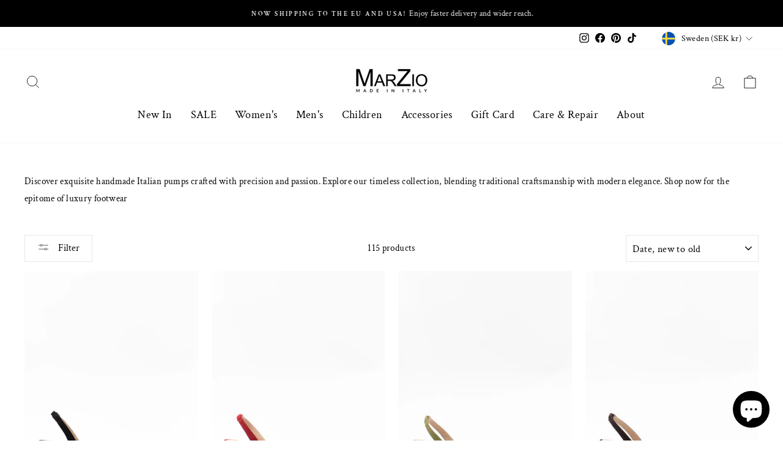

--- FILE ---
content_type: text/html; charset=utf-8
request_url: https://www.marzio.se/collections/pumps?page=3
body_size: 45292
content:
<!doctype html>
<html class="no-js" lang="en" dir="ltr">
<head>
  <meta name="google-site-verification" content="b_-71uPadJ9NIUEQFnTINMJPvtpqeG9PloDwQacwMoE" />
  <!-- Google Tag Manager -->
<script>(function(w,d,s,l,i){w[l]=w[l]||[];w[l].push({'gtm.start':
new Date().getTime(),event:'gtm.js'});var f=d.getElementsByTagName(s)[0],
j=d.createElement(s),dl=l!='dataLayer'?'&l='+l:'';j.async=true;j.src=
'https://www.googletagmanager.com/gtm.js?id='+i+dl;f.parentNode.insertBefore(j,f);
})(window,document,'script','dataLayer','GTM-WJVXNTK');</script>
<!-- End Google Tag Manager -->
<!-- starapps_core_start -->
<!-- This code is automatically managed by StarApps Studio -->
<!-- Please contact support@starapps.studio for any help -->
<!-- File location: snippets/starapps-core.liquid -->


    
<!-- starapps_core_end -->

  <meta charset="utf-8">
  <meta http-equiv="X-UA-Compatible" content="IE=edge,chrome=1">
  <meta name="viewport" content="width=device-width,initial-scale=1">
  <meta name="theme-color" content="#111111">
  <link rel="canonical" href="https://www.marzio.se/collections/pumps?page=3">
  <link rel="preconnect" href="https://cdn.shopify.com">
  <link rel="preconnect" href="https://fonts.shopifycdn.com">
  <link rel="dns-prefetch" href="https://productreviews.shopifycdn.com">
  <link rel="dns-prefetch" href="https://ajax.googleapis.com">
  <link rel="dns-prefetch" href="https://maps.googleapis.com">
  <link rel="dns-prefetch" href="https://maps.gstatic.com"><link rel="shortcut icon" href="//www.marzio.se/cdn/shop/files/flavicon_be8424d0-9846-42fe-8527-9eb6909e0fd5_32x32.jpg?v=1724931603" type="image/png" /><title>Pumps
&ndash; Page 3
&ndash; MarZio
</title>
<meta name="description" content="Discover exquisite handmade Italian pumps crafted with precision and passion. Explore our timeless collection, blending traditional craftsmanship with modern elegance. Shop now for the epitome of luxury footwear"><meta property="og:site_name" content="MarZio">
  <meta property="og:url" content="https://www.marzio.se/collections/pumps?page=3">
  <meta property="og:title" content="Pumps">
  <meta property="og:type" content="website">
  <meta property="og:description" content="Discover exquisite handmade Italian pumps crafted with precision and passion. Explore our timeless collection, blending traditional craftsmanship with modern elegance. Shop now for the epitome of luxury footwear"><meta property="og:image" content="http://www.marzio.se/cdn/shop/collections/CR121.LBlue.S1.jpg?v=1713450187">
    <meta property="og:image:secure_url" content="https://www.marzio.se/cdn/shop/collections/CR121.LBlue.S1.jpg?v=1713450187">
    <meta property="og:image:width" content="2048">
    <meta property="og:image:height" content="2048"><meta name="twitter:site" content="@">
  <meta name="twitter:card" content="summary_large_image">
  <meta name="twitter:title" content="Pumps">
  <meta name="twitter:description" content="Discover exquisite handmade Italian pumps crafted with precision and passion. Explore our timeless collection, blending traditional craftsmanship with modern elegance. Shop now for the epitome of luxury footwear">
<style data-shopify>@font-face {
  font-family: Muli;
  font-weight: 400;
  font-style: normal;
  font-display: swap;
  src: url("//www.marzio.se/cdn/fonts/muli/muli_n4.e949947cfff05efcc994b2e2db40359a04fa9a92.woff2") format("woff2"),
       url("//www.marzio.se/cdn/fonts/muli/muli_n4.35355e4a0c27c9bc94d9af3f9bcb586d8229277a.woff") format("woff");
}

  @font-face {
  font-family: "Crimson Text";
  font-weight: 400;
  font-style: normal;
  font-display: swap;
  src: url("//www.marzio.se/cdn/fonts/crimson_text/crimsontext_n4.a9a5f5ab47c6f5346e7cd274511a5d08c59fb906.woff2") format("woff2"),
       url("//www.marzio.se/cdn/fonts/crimson_text/crimsontext_n4.e89f2f0678223181d995b90850b6894b928b2f96.woff") format("woff");
}


  @font-face {
  font-family: "Crimson Text";
  font-weight: 600;
  font-style: normal;
  font-display: swap;
  src: url("//www.marzio.se/cdn/fonts/crimson_text/crimsontext_n6.d11c58b421f9011d0936d781febe4f56f8a319ca.woff2") format("woff2"),
       url("//www.marzio.se/cdn/fonts/crimson_text/crimsontext_n6.bbc4929bb175b4ff0b813f2634705f8bb4561e2f.woff") format("woff");
}

  @font-face {
  font-family: "Crimson Text";
  font-weight: 400;
  font-style: italic;
  font-display: swap;
  src: url("//www.marzio.se/cdn/fonts/crimson_text/crimsontext_i4.ea961043037945875bf37df9b6f6bf968be445ba.woff2") format("woff2"),
       url("//www.marzio.se/cdn/fonts/crimson_text/crimsontext_i4.7938dd4c556b9b9430c9ff6e18ae066c8e9db49b.woff") format("woff");
}

  @font-face {
  font-family: "Crimson Text";
  font-weight: 600;
  font-style: italic;
  font-display: swap;
  src: url("//www.marzio.se/cdn/fonts/crimson_text/crimsontext_i6.efcbcf155f449af66b7b8f498474e4319edc7549.woff2") format("woff2"),
       url("//www.marzio.se/cdn/fonts/crimson_text/crimsontext_i6.ccae38dba068de44c35334161e4fd8cc65e51b44.woff") format("woff");
}

</style><link href="//www.marzio.se/cdn/shop/t/2/assets/theme.css?v=144534741861969174591768731418" rel="stylesheet" type="text/css" media="all" />
<style data-shopify>:root {
    --typeHeaderPrimary: Muli;
    --typeHeaderFallback: sans-serif;
    --typeHeaderSize: 46px;
    --typeHeaderWeight: 400;
    --typeHeaderLineHeight: 1.2;
    --typeHeaderSpacing: 0.05em;

    --typeBasePrimary:"Crimson Text";
    --typeBaseFallback:serif;
    --typeBaseSize: 15px;
    --typeBaseWeight: 400;
    --typeBaseSpacing: 0.025em;
    --typeBaseLineHeight: 1.9;

    --typeCollectionTitle: 23px;

    --iconWeight: 2px;
    --iconLinecaps: miter;

    
      --buttonRadius: 0px;
    

    --colorGridOverlayOpacity: 0.1;
  }

  .placeholder-content {
    background-image: linear-gradient(100deg, #ffffff 40%, #f7f7f7 63%, #ffffff 79%);
  }</style><script>
    document.documentElement.className = document.documentElement.className.replace('no-js', 'js');

    window.theme = window.theme || {};
    theme.routes = {
      home: "/",
      cart: "/cart.js",
      cartPage: "/cart",
      cartAdd: "/cart/add.js",
      cartChange: "/cart/change.js",
      search: "/search"
    };
    theme.strings = {
      soldOut: "Sold Out",
      unavailable: "Unavailable",
      inStockLabel: "In stock, ready to ship",
      stockLabel: "Low stock - [count] items left",
      willNotShipUntil: "Ready to ship [date]",
      willBeInStockAfter: "Back in stock [date]",
      waitingForStock: "Inventory on the way",
      savePrice: "Save [saved_amount]",
      cartEmpty: "Your cart is currently empty.",
      cartTermsConfirmation: "You must agree with the terms and conditions of sales to check out",
      searchCollections: "Collections:",
      searchPages: "Pages:",
      searchArticles: "Articles:"
    };
    theme.settings = {
      dynamicVariantsEnable: true,
      cartType: "page",
      isCustomerTemplate: false,
      moneyFormat: "{{amount_no_decimals}} kr",
      saveType: "percent",
      productImageSize: "natural",
      productImageCover: false,
      predictiveSearch: true,
      predictiveSearchType: "product,article,page,collection",
      quickView: true,
      themeName: 'Impulse',
      themeVersion: "5.4.0"
    };
  </script>

  <script>window.performance && window.performance.mark && window.performance.mark('shopify.content_for_header.start');</script><meta name="facebook-domain-verification" content="uf9yp4w3b5d2qx3hra20r3th3xu04e">
<meta name="facebook-domain-verification" content="uf9yp4w3b5d2qx3hra20r3th3xu04e">
<meta name="google-site-verification" content="yeHDI3dx4C_cN2kcZ99QHFAjBk5wGsCGriLK7LwtNzw">
<meta id="shopify-digital-wallet" name="shopify-digital-wallet" content="/61503865088/digital_wallets/dialog">
<meta name="shopify-checkout-api-token" content="d4f6c4ba00af598d0796782d10517563">
<link rel="alternate" type="application/atom+xml" title="Feed" href="/collections/pumps.atom" />
<link rel="prev" href="/collections/pumps?page=2">
<link rel="next" href="/collections/pumps?page=4">
<link rel="alternate" type="application/json+oembed" href="https://www.marzio.se/collections/pumps.oembed?page=3">
<script async="async" src="/checkouts/internal/preloads.js?locale=en-SE"></script>
<script id="apple-pay-shop-capabilities" type="application/json">{"shopId":61503865088,"countryCode":"SE","currencyCode":"SEK","merchantCapabilities":["supports3DS"],"merchantId":"gid:\/\/shopify\/Shop\/61503865088","merchantName":"MarZio","requiredBillingContactFields":["postalAddress","email","phone"],"requiredShippingContactFields":["postalAddress","email","phone"],"shippingType":"shipping","supportedNetworks":["visa","masterCard","amex"],"total":{"type":"pending","label":"MarZio","amount":"1.00"},"shopifyPaymentsEnabled":true,"supportsSubscriptions":true}</script>
<script id="shopify-features" type="application/json">{"accessToken":"d4f6c4ba00af598d0796782d10517563","betas":["rich-media-storefront-analytics"],"domain":"www.marzio.se","predictiveSearch":true,"shopId":61503865088,"locale":"en"}</script>
<script>var Shopify = Shopify || {};
Shopify.shop = "marzio-shop.myshopify.com";
Shopify.locale = "en";
Shopify.currency = {"active":"SEK","rate":"1.0"};
Shopify.country = "SE";
Shopify.theme = {"name":"Impulse","id":130708832512,"schema_name":"Impulse","schema_version":"5.4.0","theme_store_id":857,"role":"main"};
Shopify.theme.handle = "null";
Shopify.theme.style = {"id":null,"handle":null};
Shopify.cdnHost = "www.marzio.se/cdn";
Shopify.routes = Shopify.routes || {};
Shopify.routes.root = "/";</script>
<script type="module">!function(o){(o.Shopify=o.Shopify||{}).modules=!0}(window);</script>
<script>!function(o){function n(){var o=[];function n(){o.push(Array.prototype.slice.apply(arguments))}return n.q=o,n}var t=o.Shopify=o.Shopify||{};t.loadFeatures=n(),t.autoloadFeatures=n()}(window);</script>
<script id="shop-js-analytics" type="application/json">{"pageType":"collection"}</script>
<script defer="defer" async type="module" src="//www.marzio.se/cdn/shopifycloud/shop-js/modules/v2/client.init-shop-cart-sync_BT-GjEfc.en.esm.js"></script>
<script defer="defer" async type="module" src="//www.marzio.se/cdn/shopifycloud/shop-js/modules/v2/chunk.common_D58fp_Oc.esm.js"></script>
<script defer="defer" async type="module" src="//www.marzio.se/cdn/shopifycloud/shop-js/modules/v2/chunk.modal_xMitdFEc.esm.js"></script>
<script type="module">
  await import("//www.marzio.se/cdn/shopifycloud/shop-js/modules/v2/client.init-shop-cart-sync_BT-GjEfc.en.esm.js");
await import("//www.marzio.se/cdn/shopifycloud/shop-js/modules/v2/chunk.common_D58fp_Oc.esm.js");
await import("//www.marzio.se/cdn/shopifycloud/shop-js/modules/v2/chunk.modal_xMitdFEc.esm.js");

  window.Shopify.SignInWithShop?.initShopCartSync?.({"fedCMEnabled":true,"windoidEnabled":true});

</script>
<script>(function() {
  var isLoaded = false;
  function asyncLoad() {
    if (isLoaded) return;
    isLoaded = true;
    var urls = ["https:\/\/chimpstatic.com\/mcjs-connected\/js\/users\/c13dae5447afc73f6e59a67b4\/17889f3204cc73d69bb672a23.js?shop=marzio-shop.myshopify.com","https:\/\/cdn.one.store\/javascript\/dist\/1.0\/jcr-widget.js?account_id=shopify:marzio-shop.myshopify.com\u0026shop=marzio-shop.myshopify.com"];
    for (var i = 0; i < urls.length; i++) {
      var s = document.createElement('script');
      s.type = 'text/javascript';
      s.async = true;
      s.src = urls[i];
      var x = document.getElementsByTagName('script')[0];
      x.parentNode.insertBefore(s, x);
    }
  };
  if(window.attachEvent) {
    window.attachEvent('onload', asyncLoad);
  } else {
    window.addEventListener('load', asyncLoad, false);
  }
})();</script>
<script id="__st">var __st={"a":61503865088,"offset":3600,"reqid":"3e7ace74-e6dd-4cc8-b9d8-3057ad78a6ea-1769387954","pageurl":"www.marzio.se\/collections\/pumps?page=3","u":"1d89900b44c3","p":"collection","rtyp":"collection","rid":387967287552};</script>
<script>window.ShopifyPaypalV4VisibilityTracking = true;</script>
<script id="captcha-bootstrap">!function(){'use strict';const t='contact',e='account',n='new_comment',o=[[t,t],['blogs',n],['comments',n],[t,'customer']],c=[[e,'customer_login'],[e,'guest_login'],[e,'recover_customer_password'],[e,'create_customer']],r=t=>t.map((([t,e])=>`form[action*='/${t}']:not([data-nocaptcha='true']) input[name='form_type'][value='${e}']`)).join(','),a=t=>()=>t?[...document.querySelectorAll(t)].map((t=>t.form)):[];function s(){const t=[...o],e=r(t);return a(e)}const i='password',u='form_key',d=['recaptcha-v3-token','g-recaptcha-response','h-captcha-response',i],f=()=>{try{return window.sessionStorage}catch{return}},m='__shopify_v',_=t=>t.elements[u];function p(t,e,n=!1){try{const o=window.sessionStorage,c=JSON.parse(o.getItem(e)),{data:r}=function(t){const{data:e,action:n}=t;return t[m]||n?{data:e,action:n}:{data:t,action:n}}(c);for(const[e,n]of Object.entries(r))t.elements[e]&&(t.elements[e].value=n);n&&o.removeItem(e)}catch(o){console.error('form repopulation failed',{error:o})}}const l='form_type',E='cptcha';function T(t){t.dataset[E]=!0}const w=window,h=w.document,L='Shopify',v='ce_forms',y='captcha';let A=!1;((t,e)=>{const n=(g='f06e6c50-85a8-45c8-87d0-21a2b65856fe',I='https://cdn.shopify.com/shopifycloud/storefront-forms-hcaptcha/ce_storefront_forms_captcha_hcaptcha.v1.5.2.iife.js',D={infoText:'Protected by hCaptcha',privacyText:'Privacy',termsText:'Terms'},(t,e,n)=>{const o=w[L][v],c=o.bindForm;if(c)return c(t,g,e,D).then(n);var r;o.q.push([[t,g,e,D],n]),r=I,A||(h.body.append(Object.assign(h.createElement('script'),{id:'captcha-provider',async:!0,src:r})),A=!0)});var g,I,D;w[L]=w[L]||{},w[L][v]=w[L][v]||{},w[L][v].q=[],w[L][y]=w[L][y]||{},w[L][y].protect=function(t,e){n(t,void 0,e),T(t)},Object.freeze(w[L][y]),function(t,e,n,w,h,L){const[v,y,A,g]=function(t,e,n){const i=e?o:[],u=t?c:[],d=[...i,...u],f=r(d),m=r(i),_=r(d.filter((([t,e])=>n.includes(e))));return[a(f),a(m),a(_),s()]}(w,h,L),I=t=>{const e=t.target;return e instanceof HTMLFormElement?e:e&&e.form},D=t=>v().includes(t);t.addEventListener('submit',(t=>{const e=I(t);if(!e)return;const n=D(e)&&!e.dataset.hcaptchaBound&&!e.dataset.recaptchaBound,o=_(e),c=g().includes(e)&&(!o||!o.value);(n||c)&&t.preventDefault(),c&&!n&&(function(t){try{if(!f())return;!function(t){const e=f();if(!e)return;const n=_(t);if(!n)return;const o=n.value;o&&e.removeItem(o)}(t);const e=Array.from(Array(32),(()=>Math.random().toString(36)[2])).join('');!function(t,e){_(t)||t.append(Object.assign(document.createElement('input'),{type:'hidden',name:u})),t.elements[u].value=e}(t,e),function(t,e){const n=f();if(!n)return;const o=[...t.querySelectorAll(`input[type='${i}']`)].map((({name:t})=>t)),c=[...d,...o],r={};for(const[a,s]of new FormData(t).entries())c.includes(a)||(r[a]=s);n.setItem(e,JSON.stringify({[m]:1,action:t.action,data:r}))}(t,e)}catch(e){console.error('failed to persist form',e)}}(e),e.submit())}));const S=(t,e)=>{t&&!t.dataset[E]&&(n(t,e.some((e=>e===t))),T(t))};for(const o of['focusin','change'])t.addEventListener(o,(t=>{const e=I(t);D(e)&&S(e,y())}));const B=e.get('form_key'),M=e.get(l),P=B&&M;t.addEventListener('DOMContentLoaded',(()=>{const t=y();if(P)for(const e of t)e.elements[l].value===M&&p(e,B);[...new Set([...A(),...v().filter((t=>'true'===t.dataset.shopifyCaptcha))])].forEach((e=>S(e,t)))}))}(h,new URLSearchParams(w.location.search),n,t,e,['guest_login'])})(!0,!0)}();</script>
<script integrity="sha256-4kQ18oKyAcykRKYeNunJcIwy7WH5gtpwJnB7kiuLZ1E=" data-source-attribution="shopify.loadfeatures" defer="defer" src="//www.marzio.se/cdn/shopifycloud/storefront/assets/storefront/load_feature-a0a9edcb.js" crossorigin="anonymous"></script>
<script data-source-attribution="shopify.dynamic_checkout.dynamic.init">var Shopify=Shopify||{};Shopify.PaymentButton=Shopify.PaymentButton||{isStorefrontPortableWallets:!0,init:function(){window.Shopify.PaymentButton.init=function(){};var t=document.createElement("script");t.src="https://www.marzio.se/cdn/shopifycloud/portable-wallets/latest/portable-wallets.en.js",t.type="module",document.head.appendChild(t)}};
</script>
<script data-source-attribution="shopify.dynamic_checkout.buyer_consent">
  function portableWalletsHideBuyerConsent(e){var t=document.getElementById("shopify-buyer-consent"),n=document.getElementById("shopify-subscription-policy-button");t&&n&&(t.classList.add("hidden"),t.setAttribute("aria-hidden","true"),n.removeEventListener("click",e))}function portableWalletsShowBuyerConsent(e){var t=document.getElementById("shopify-buyer-consent"),n=document.getElementById("shopify-subscription-policy-button");t&&n&&(t.classList.remove("hidden"),t.removeAttribute("aria-hidden"),n.addEventListener("click",e))}window.Shopify?.PaymentButton&&(window.Shopify.PaymentButton.hideBuyerConsent=portableWalletsHideBuyerConsent,window.Shopify.PaymentButton.showBuyerConsent=portableWalletsShowBuyerConsent);
</script>
<script data-source-attribution="shopify.dynamic_checkout.cart.bootstrap">document.addEventListener("DOMContentLoaded",(function(){function t(){return document.querySelector("shopify-accelerated-checkout-cart, shopify-accelerated-checkout")}if(t())Shopify.PaymentButton.init();else{new MutationObserver((function(e,n){t()&&(Shopify.PaymentButton.init(),n.disconnect())})).observe(document.body,{childList:!0,subtree:!0})}}));
</script>
<script id='scb4127' type='text/javascript' async='' src='https://www.marzio.se/cdn/shopifycloud/privacy-banner/storefront-banner.js'></script><link id="shopify-accelerated-checkout-styles" rel="stylesheet" media="screen" href="https://www.marzio.se/cdn/shopifycloud/portable-wallets/latest/accelerated-checkout-backwards-compat.css" crossorigin="anonymous">
<style id="shopify-accelerated-checkout-cart">
        #shopify-buyer-consent {
  margin-top: 1em;
  display: inline-block;
  width: 100%;
}

#shopify-buyer-consent.hidden {
  display: none;
}

#shopify-subscription-policy-button {
  background: none;
  border: none;
  padding: 0;
  text-decoration: underline;
  font-size: inherit;
  cursor: pointer;
}

#shopify-subscription-policy-button::before {
  box-shadow: none;
}

      </style>

<script>window.performance && window.performance.mark && window.performance.mark('shopify.content_for_header.end');</script>

  <script src="//www.marzio.se/cdn/shop/t/2/assets/vendor-scripts-v11.js" defer="defer"></script><link rel="stylesheet" href="//www.marzio.se/cdn/shop/t/2/assets/country-flags.css"><script src="//www.marzio.se/cdn/shop/t/2/assets/theme.js?v=12585245367617436901658776999" defer="defer"></script>

  
  <!-- Meta Pixel Code -->
<script>
!function(f,b,e,v,n,t,s)
{if(f.fbq)return;n=f.fbq=function(){n.callMethod?
n.callMethod.apply(n,arguments):n.queue.push(arguments)};
if(!f._fbq)f._fbq=n;n.push=n;n.loaded=!0;n.version='2.0';
n.queue=[];t=b.createElement(e);t.async=!0;
t.src=v;s=b.getElementsByTagName(e)[0];
s.parentNode.insertBefore(t,s)}(window, document,'script',
'https://connect.facebook.net/en_US/fbevents.js');
fbq('init', '409526307205702');
fbq('track', 'PageView');
</script>
<noscript><img height="1" width="1" style="display:none"
src="https://www.facebook.com/tr?id=409526307205702&ev=PageView&noscript=1"
/></noscript>
<!-- End Meta Pixel Code -->
<script src="https://ajax.googleapis.com/ajax/libs/jquery/3.2.1/jquery.min.js"></script>

  <script type="text/javascript">
    (function(c,l,a,r,i,t,y){
        c[a]=c[a]||function(){(c[a].q=c[a].q||[]).push(arguments)};
        t=l.createElement(r);t.async=1;t.src="https://www.clarity.ms/tag/"+i;
        y=l.getElementsByTagName(r)[0];y.parentNode.insertBefore(t,y);
    })(window, document, "clarity", "script", "oxzuogtcjt");
</script>

  <!-- JavaScript för att scrolla till nyhetsbrev -->
  <script>
    document.addEventListener("DOMContentLoaded", function() {
      if (window.location.hash === "#newsletter") {
        var element = document.getElementById("newsletter");
        if (element) {
          element.scrollIntoView({ behavior: "smooth" });
        }
      }
    });
  </script>
  
<!-- BEGIN app block: shopify://apps/swatch-king/blocks/variant-swatch-king/0850b1e4-ba30-4a0d-a8f4-f9a939276d7d -->


















































  <script>
    window.vsk_data = function(){
      return {
        "block_collection_settings": {"alignment":"center","enable":true,"swatch_location":"After image","switch_on_hover":false,"preselect_variant":false,"current_template":"collection"},
        "currency": "SEK",
        "currency_symbol": "kr",
        "primary_locale": "en",
        "localized_string": {},
        "app_setting_styles": {"products_swatch_presentation":{"slide_left_button_svg":"","slide_right_button_svg":""},"collections_swatch_presentation":{"minified":false,"minified_products":false,"minified_template":"+{count}","slide_left_button_svg":"","minified_display_count":[3,6],"slide_right_button_svg":""}},
        "app_setting": {"display_logs":false,"default_preset":130609,"pre_hide_strategy":"hide-all-theme-selectors","swatch_url_source":"cdn","product_data_source":"storefront","data_url_source":"cdn","new_script":true},
        "app_setting_config": {"app_execution_strategy":"all","collections_options_disabled":null,"default_swatch_image":"","do_not_select_an_option":{"text":"Select a {{ option_name }}","status":true,"control_add_to_cart":true,"allow_virtual_trigger":true,"make_a_selection_text":"Select a {{ option_name }}","auto_select_options_list":[]},"history_free_group_navigation":false,"notranslate":false,"products_options_disabled":null,"size_chart":{"type":"theme","labels":"size,sizes,taille,größe,tamanho,tamaño,koko,サイズ","position":"right","size_chart_app":"","size_chart_app_css":"","size_chart_app_selector":""},"session_storage_timeout_seconds":60,"enable_swatch":{"cart":{"enable_on_cart_product_grid":true,"enable_on_cart_featured_product":true},"home":{"enable_on_home_product_grid":true,"enable_on_home_featured_product":true},"pages":{"enable_on_custom_product_grid":true,"enable_on_custom_featured_product":true},"article":{"enable_on_article_product_grid":true,"enable_on_article_featured_product":true},"products":{"enable_on_main_product":true,"enable_on_product_grid":true},"collections":{"enable_on_collection_quick_view":true,"enable_on_collection_product_grid":true},"list_collections":{"enable_on_list_collection_quick_view":true,"enable_on_list_collection_product_grid":true}},"product_template":{"group_swatches":true,"variant_swatches":true},"product_batch_size":250,"use_optimized_urls":true,"enable_error_tracking":true,"enable_event_tracking":false,"preset_badge":{"order":[{"name":"sold_out","order":0},{"name":"sale","order":1},{"name":"new","order":2}],"new_badge_text":"NEW","new_badge_color":"#FFFFFF","sale_badge_text":"SALE","sale_badge_color":"#FFFFFF","new_badge_bg_color":"#121212D1","sale_badge_bg_color":"#D91C01D1","sold_out_badge_text":"SOLD OUT","sold_out_badge_color":"#FFFFFF","new_show_when_all_same":false,"sale_show_when_all_same":false,"sold_out_badge_bg_color":"#BBBBBBD1","new_product_max_duration":90,"sold_out_show_when_all_same":false,"min_price_diff_for_sale_badge":5}},
        "theme_settings_map": {"129260519680":73643,"130708832512":36103,"172466536775":36103},
        "theme_settings": {"73643":{"id":73643,"configurations":{"products":{"theme_type":"dawn","swatch_root":{"position":"before","selector":"variant-selects, variant-radios, [class*=\"product-form__noscript-wrapper\"]","groups_selector":"","section_selector":".product.grid,.featured-product","secondary_position":"","secondary_selector":"","use_section_as_root":true},"option_selectors":"variant-selects select, variant-radios input","selectors_to_hide":["variant-radios","variant-selects"],"json_data_selector":"","add_to_cart_selector":"[name=\"add\"]","custom_button_params":{"data":[{"value_attribute":"data-value","option_attribute":"data-name"}],"selected_selector":".active"},"option_index_attributes":["data-index","data-option-position","data-object","data-product-option","data-option-index","name"],"add_to_cart_text_selector":"[name=\"add\"]\u003espan","selectors_to_hide_override":"","add_to_cart_enabled_classes":"","add_to_cart_disabled_classes":""},"collections":{"grid_updates":[{"name":"Sold out","template":"\u003cdiv class=\"card__badge\" {{ display_on_sold_out }}\u003e\u003cspan class=\"badge badge--bottom-left color-inverse\"\u003eSold out\u003c\/span\u003e\u003c\/div\u003e","display_position":"bottom","display_selector":".card__inner","element_selector":".card__badge .color-inverse"},{"name":"On Sale","template":"\u003cdiv class=\"card__badge bottom left\" {{ display_on_available }} {{ display_on_sale }}\u003e\n  \u003cspan class=\"badge badge--bottom-left color-accent-2\"\u003eSale\u003c\/span\u003e\n\u003c\/div\u003e","display_position":"replace","display_selector":".card__badge.bottom.left","element_selector":""},{"name":"price","template":"\u003cdiv class=\"price price--on-sale\"\u003e\n\u003cspan class=\"price-item price-item--regular\" {display_on_sale}\u003e{compare_at_price_with_format}\u003c\/span\u003e\n\u003cspan {display_on_sale}\u003e\u0026nbsp\u003c\/span\u003e\n\u003cspan class=\"price-item price-item--sale\" \u003e{price_with_format}\u003c\/span\u003e\n\u003c\/div\u003e","display_position":"replace","display_selector":".price","element_selector":""},{"name":"Vendor","template":"{{vendor}}","display_position":"replace","display_selector":".caption-with-letter-spacing","element_selector":""}],"data_selectors":{"url":"a","title":".card__heading.h5 a","attributes":[],"form_input":"[name=\"id\"]","featured_image":".card__media img:nth-child(1)","secondary_image":".card__media img:nth-child(2)"},"attribute_updates":[{"selector":null,"template":null,"attribute":null}],"selectors_to_hide":[],"json_data_selector":"[sa-swatch-json]","swatch_root_selector":".collection .grid__item .card-wrapper, .product-recommendations .grid__item .card-wrapper, .collage__item--product","swatch_display_options":[{"label":"After image","position":"after","selector":".card-wrapper .card__inner"},{"label":"After price","position":"after","selector":".price"},{"label":"After title","position":"after","selector":".card-information__text"}]}},"settings":{"products":{"handleize":false,"init_deferred":false,"label_split_symbol":":","size_chart_selector":"","persist_group_variant":true,"hide_single_value_option":"none"},"collections":{"layer_index":2,"display_label":false,"continuous_lookup":3000,"json_data_from_api":true,"label_split_symbol":"-","price_trailing_zeroes":true,"hide_single_value_option":"none"}},"custom_scripts":[],"custom_css":"[swatch-generated] .card__information {overflow: auto;}","theme_store_ids":[887],"schema_theme_names":["Dawn"],"pre_hide_css_code":null},"36103":{"id":36103,"configurations":{"products":{"theme_type":"dawn","swatch_root":{"position":"before","selector":".product-form-holder, form[action*=\"\/cart\/add\"], .sa-variant-picker ","groups_selector":"","section_selector":".modal--is-active [id*=\"ProductSection\"], [data-section-type=\"product-template\"]:not(.is-modal), [data-section-type=\"product\"]:not(.is-modal)","secondary_position":"","secondary_selector":"","use_section_as_root":true},"option_selectors":".variant-wrapper input, select[id*=\"SingleOptionSelector\"]","selectors_to_hide":[".variant-wrapper"],"json_data_selector":"","add_to_cart_selector":"[name=\"add\"]","custom_button_params":{"data":[{"value_attribute":"data-value","option_attribute":"data-name"}],"selected_selector":".active"},"option_index_attributes":["data-index","data-option-position","data-object","data-product-option","data-option-index","name"],"add_to_cart_text_selector":"[name=\"add\"]\u003espan","selectors_to_hide_override":"","add_to_cart_enabled_classes":"","add_to_cart_disabled_classes":""},"collections":{"grid_updates":[{"name":"On Sale","template":"\u003cdiv class=\"grid-product__tag grid-product__tag--sale\" {{display_on_available}} {{display_on_sale}}\u003eSave {{ price_difference_with_format }}\n\u003c\/div\u003e","display_position":"top","display_selector":".grid-product__content","element_selector":".grid-product__tag--sale"},{"name":"Sold out","template":"\u003cdiv class=\"grid-product__tag grid-product__tag--sold-out\" {{display_on_sold_out}}\u003e\nSold Out\u003c\/div\u003e","display_position":"top","display_selector":".grid-product__content","element_selector":".grid-product__tag--sold-out"},{"name":"price","template":"\u003cspan class=\"visually-hidden\"\u003eRegular price\u003c\/span\u003e\n\u003cspan class=\"grid-product__price--original\" {display_on_sale}\u003e{{compare_at_price_with_format}}\u003c\/span\u003e\n\u003cspan class=\"visually-hidden\" \u003eSale price\u003c\/span\u003e\n{price_with_format}\n","display_position":"replace","display_selector":".grid-product__price","element_selector":""}],"data_selectors":{"url":"a, .quick-product__btn","title":".grid-product__title","attributes":["data-product-id:pid"],"form_input":"input[name=\"id\"]","featured_image":"img.grid-product__image, .grid__image-ratio img","secondary_image":"div.grid-product__secondary-image[data-bgset], div.grid-product__secondary-image:not([data-bgset]) img "},"swatch_position":"after","attribute_updates":[{"selector":null,"template":null,"attribute":null}],"selectors_to_hide":[".grid-product__colors"],"json_data_selector":"[sa-swatch-json]","swatch_root_selector":".grid-product","swatch_display_options":[{"label":"After image","position":"after","selector":".grid-product__image-mask"},{"label":"After price","position":"after","selector":".grid-product__price"},{"label":"After title","position":"after","selector":".grid-product__title"}],"swatch_display_selector":".grid-product__image-mask"}},"settings":{"products":{"handleize":false,"init_deferred":false,"label_split_symbol":"—","size_chart_selector":"","persist_group_variant":true,"hide_single_value_option":"none"},"collections":{"layer_index":1,"display_label":false,"continuous_lookup":3000,"json_data_from_api":true,"label_split_symbol":"-","price_trailing_zeroes":true,"hide_single_value_option":"none"}},"custom_scripts":[],"custom_css":".grid-product__image-mask {opacity: 1 !important;}","theme_store_ids":[857],"schema_theme_names":["Impulse"],"pre_hide_css_code":null},"36103":{"id":36103,"configurations":{"products":{"theme_type":"dawn","swatch_root":{"position":"before","selector":".product-form-holder, form[action*=\"\/cart\/add\"], .sa-variant-picker ","groups_selector":"","section_selector":".modal--is-active [id*=\"ProductSection\"], [data-section-type=\"product-template\"]:not(.is-modal), [data-section-type=\"product\"]:not(.is-modal)","secondary_position":"","secondary_selector":"","use_section_as_root":true},"option_selectors":".variant-wrapper input, select[id*=\"SingleOptionSelector\"]","selectors_to_hide":[".variant-wrapper"],"json_data_selector":"","add_to_cart_selector":"[name=\"add\"]","custom_button_params":{"data":[{"value_attribute":"data-value","option_attribute":"data-name"}],"selected_selector":".active"},"option_index_attributes":["data-index","data-option-position","data-object","data-product-option","data-option-index","name"],"add_to_cart_text_selector":"[name=\"add\"]\u003espan","selectors_to_hide_override":"","add_to_cart_enabled_classes":"","add_to_cart_disabled_classes":""},"collections":{"grid_updates":[{"name":"On Sale","template":"\u003cdiv class=\"grid-product__tag grid-product__tag--sale\" {{display_on_available}} {{display_on_sale}}\u003eSave {{ price_difference_with_format }}\n\u003c\/div\u003e","display_position":"top","display_selector":".grid-product__content","element_selector":".grid-product__tag--sale"},{"name":"Sold out","template":"\u003cdiv class=\"grid-product__tag grid-product__tag--sold-out\" {{display_on_sold_out}}\u003e\nSold Out\u003c\/div\u003e","display_position":"top","display_selector":".grid-product__content","element_selector":".grid-product__tag--sold-out"},{"name":"price","template":"\u003cspan class=\"visually-hidden\"\u003eRegular price\u003c\/span\u003e\n\u003cspan class=\"grid-product__price--original\" {display_on_sale}\u003e{{compare_at_price_with_format}}\u003c\/span\u003e\n\u003cspan class=\"visually-hidden\" \u003eSale price\u003c\/span\u003e\n{price_with_format}\n","display_position":"replace","display_selector":".grid-product__price","element_selector":""}],"data_selectors":{"url":"a, .quick-product__btn","title":".grid-product__title","attributes":["data-product-id:pid"],"form_input":"input[name=\"id\"]","featured_image":"img.grid-product__image, .grid__image-ratio img","secondary_image":"div.grid-product__secondary-image[data-bgset], div.grid-product__secondary-image:not([data-bgset]) img "},"swatch_position":"after","attribute_updates":[{"selector":null,"template":null,"attribute":null}],"selectors_to_hide":[".grid-product__colors"],"json_data_selector":"[sa-swatch-json]","swatch_root_selector":".grid-product","swatch_display_options":[{"label":"After image","position":"after","selector":".grid-product__image-mask"},{"label":"After price","position":"after","selector":".grid-product__price"},{"label":"After title","position":"after","selector":".grid-product__title"}],"swatch_display_selector":".grid-product__image-mask"}},"settings":{"products":{"handleize":false,"init_deferred":false,"label_split_symbol":"—","size_chart_selector":"","persist_group_variant":true,"hide_single_value_option":"none"},"collections":{"layer_index":1,"display_label":false,"continuous_lookup":3000,"json_data_from_api":true,"label_split_symbol":"-","price_trailing_zeroes":true,"hide_single_value_option":"none"}},"custom_scripts":[],"custom_css":".grid-product__image-mask {opacity: 1 !important;}","theme_store_ids":[857],"schema_theme_names":["Impulse"],"pre_hide_css_code":null}},
        "product_options": [{"id":235597,"name":"Färg","products_preset_id":null,"products_swatch":"first_variant_image","collections_preset_id":130611,"collections_swatch":"first_variant_image","trigger_action":"auto","mobile_products_preset_id":null,"mobile_products_swatch":"first_variant_image","mobile_collections_preset_id":130611,"mobile_collections_swatch":"first_variant_image","same_products_preset_for_mobile":true,"same_collections_preset_for_mobile":true},{"id":409086,"name":"Colour","products_preset_id":null,"products_swatch":"first_variant_image","collections_preset_id":130611,"collections_swatch":"first_variant_image","trigger_action":"auto","mobile_products_preset_id":null,"mobile_products_swatch":"first_variant_image","mobile_collections_preset_id":130611,"mobile_collections_swatch":"first_variant_image","same_products_preset_for_mobile":true,"same_collections_preset_for_mobile":true},{"id":235593,"name":"Color","products_preset_id":130612,"products_swatch":"first_variant_image","collections_preset_id":130611,"collections_swatch":"first_variant_image","trigger_action":"auto","mobile_products_preset_id":130612,"mobile_products_swatch":"first_variant_image","mobile_collections_preset_id":130611,"mobile_collections_swatch":"first_variant_image","same_products_preset_for_mobile":true,"same_collections_preset_for_mobile":true},{"id":235590,"name":"color","products_preset_id":130612,"products_swatch":"first_variant_image","collections_preset_id":130611,"collections_swatch":"first_variant_image","trigger_action":"auto","mobile_products_preset_id":130612,"mobile_products_swatch":"first_variant_image","mobile_collections_preset_id":130611,"mobile_collections_swatch":"first_variant_image","same_products_preset_for_mobile":true,"same_collections_preset_for_mobile":true},{"id":235591,"name":"size","products_preset_id":130609,"products_swatch":"first_variant_image","collections_preset_id":null,"collections_swatch":"first_variant_image","trigger_action":"auto","mobile_products_preset_id":130609,"mobile_products_swatch":"first_variant_image","mobile_collections_preset_id":null,"mobile_collections_swatch":"first_variant_image","same_products_preset_for_mobile":true,"same_collections_preset_for_mobile":true},{"id":235592,"name":"Material","products_preset_id":130612,"products_swatch":"first_variant_image","collections_preset_id":130611,"collections_swatch":"first_variant_image","trigger_action":"auto","mobile_products_preset_id":130612,"mobile_products_swatch":"first_variant_image","mobile_collections_preset_id":130611,"mobile_collections_swatch":"first_variant_image","same_products_preset_for_mobile":true,"same_collections_preset_for_mobile":true},{"id":235594,"name":"Size","products_preset_id":130609,"products_swatch":"first_variant_image","collections_preset_id":null,"collections_swatch":"first_variant_image","trigger_action":"auto","mobile_products_preset_id":130609,"mobile_products_swatch":"first_variant_image","mobile_collections_preset_id":null,"mobile_collections_swatch":"first_variant_image","same_products_preset_for_mobile":true,"same_collections_preset_for_mobile":true}],
        "swatch_dir": "vsk",
        "presets": {"1441229":{"id":1441229,"name":"Circular swatch - Mobile","params":{"hover":{"effect":"none","transform_type":false},"width":"20px","height":"20px","arrow_mode":"mode_0","button_size":null,"migrated_to":11.39,"border_space":"2.5px","border_width":"1px","button_shape":null,"margin_right":"4px","preview_type":"custom_image","swatch_style":"slide","display_label":false,"stock_out_type":"cross-out","background_size":"cover","mobile_arrow_mode":"mode_0","adjust_margin_right":true,"background_position":"top","last_swatch_preview":"half","minification_action":"do_nothing","mobile_swatch_style":"slide","option_value_display":"none","display_variant_label":true,"minification_template":"+{{count}}","swatch_minification_count":"3","mobile_last_swatch_preview":"half","minification_admin_template":""},"assoc_view_type":"swatch","apply_to":"collections"},"1441224":{"id":1441224,"name":"Old swatch - Mobile","params":{"hover":{"effect":"none","transform_type":false},"width":"40px","height":"40px","new_badge":{"enable":false},"arrow_mode":"mode_0","sale_badge":{"enable":false},"button_size":null,"migrated_to":11.39,"swatch_size":"30px","border_space":"0px","border_width":"0px","button_shape":null,"margin_right":"8px","preview_type":"variant_image","swatch_style":"stack","display_label":true,"badge_position":"outside_swatch","sold_out_badge":{"enable":false},"stock_out_type":"cross-out","background_size":"cover","mobile_arrow_mode":"mode_0","adjust_margin_right":true,"background_position":"top","last_swatch_preview":"half","mobile_swatch_style":"stack","option_value_display":null,"display_variant_label":true,"mobile_last_swatch_preview":"half"},"assoc_view_type":"swatch","apply_to":"products"},"1441223":{"id":1441223,"name":"Old swatches - Mobile","params":{"hover":{"effect":"none","transform_type":false},"width":"36px","height":"36px","arrow_mode":"mode_0","button_size":null,"migrated_to":11.39,"swatch_size":"30px","border_space":"2px","border_width":"0px","button_shape":null,"margin_right":"8px","preview_type":"variant_image","swatch_style":"slide","display_label":false,"stock_out_type":"cross-out","background_size":"cover","mobile_arrow_mode":"mode_0","adjust_margin_right":true,"background_position":"top","last_swatch_preview":"half","minification_action":"do_nothing","mobile_swatch_style":"slide","option_value_display":"none","display_variant_label":true,"minification_template":"+{{count}}","swatch_minification_count":"3","mobile_last_swatch_preview":"half","minification_admin_template":""},"assoc_view_type":"swatch","apply_to":"collections"},"130618":{"id":130618,"name":"Circular swatch - Desktop","params":{"hover":{"effect":"none","transform_type":false},"width":"20px","height":"20px","arrow_mode":"mode_2","migrated_to":11.39,"border_space":"2.5px","border_width":"1px","margin_right":"4px","preview_type":"custom_image","swatch_style":"slide","display_label":false,"stock_out_type":"cross-out","background_size":"cover","mobile_arrow_mode":"mode_0","adjust_margin_right":true,"background_position":"top","last_swatch_preview":"full","minification_action":"do_nothing","mobile_swatch_style":"slide","option_value_display":"none","display_variant_label":true,"minification_template":"+{{count}}","swatch_minification_count":"3","mobile_last_swatch_preview":"half","minification_admin_template":""},"assoc_view_type":"swatch","apply_to":"collections"},"130611":{"id":130611,"name":"Old swatches - Desktop","params":{"hover":{"effect":"none","transform_type":false},"width":"36px","height":"36px","arrow_mode":"mode_2","migrated_to":11.39,"swatch_size":"30px","border_space":"2px","border_width":"0px","margin_right":"8px","preview_type":"variant_image","swatch_style":"slide","display_label":false,"stock_out_type":"cross-out","background_size":"cover","mobile_arrow_mode":"mode_0","adjust_margin_right":true,"background_position":"top","last_swatch_preview":"full","minification_action":"do_nothing","mobile_swatch_style":"slide","option_value_display":"none","display_variant_label":true,"minification_template":"+{{count}}","swatch_minification_count":"3","mobile_last_swatch_preview":"half","minification_admin_template":""},"assoc_view_type":"swatch","apply_to":"collections"},"1441231":{"id":1441231,"name":"Text only button - Mobile","params":{"hover":{"animation":"none"},"arrow_mode":"mode_0","button_size":null,"border_width":"2px","button_shape":null,"button_style":"stack","margin_right":"12px","preview_type":"small_values","display_label":false,"stock_out_type":"strike-out","mobile_arrow_mode":"mode_0","last_swatch_preview":null,"minification_action":"do_nothing","mobile_button_style":"stack","display_variant_label":false,"minification_template":"+{{count}}","swatch_minification_count":"3","minification_admin_template":""},"assoc_view_type":"button","apply_to":"collections"},"1441227":{"id":1441227,"name":"Swatch in pill - Mobile","params":{"hover":{"effect":"none","transform_type":false},"arrow_mode":"mode_0","button_size":null,"swatch_size":"20px","swatch_type":"swatch-pill","border_space":"4px","border_width":"1px","button_shape":null,"margin_right":"12px","preview_type":"custom_image","swatch_style":"stack","display_label":true,"button_padding":"7px","stock_out_type":"cross-out","background_size":"cover","mobile_arrow_mode":"mode_0","background_position":"top","last_swatch_preview":null,"mobile_swatch_style":"stack","option_value_display":"adjacent","display_variant_label":false},"assoc_view_type":"swatch","apply_to":"products"},"1441221":{"id":1441221,"name":"Old button - Mobile","params":{"hover":{"animation":"none"},"width":"10px","height":"32px","min-width":"20px","arrow_mode":"mode_0","width_type":"auto","button_size":null,"button_type":"normal-button","price_badge":{"price_enabled":false},"border_width":"1px","button_shape":null,"button_style":"stack","margin_right":"12px","preview_type":"small_values","display_label":true,"stock_out_type":"cross-out","padding_vertical":"9.0px","mobile_arrow_mode":"mode_0","last_swatch_preview":null,"mobile_button_style":"stack","display_variant_label":false},"assoc_view_type":"button","apply_to":"products"},"130619":{"id":130619,"name":"Text only button - Desktop","params":{"hover":{"animation":"none"},"arrow_mode":"mode_2","border_width":"2px","button_style":"stack","margin_right":"12px","preview_type":"small_values","display_label":false,"stock_out_type":"strike-out","mobile_arrow_mode":"mode_0","minification_action":"do_nothing","mobile_button_style":"stack","display_variant_label":false,"minification_template":"+{{count}}","swatch_minification_count":"3","minification_admin_template":""},"assoc_view_type":"button","apply_to":"collections"},"130617":{"id":130617,"name":"Swatch in pill - Desktop","params":{"hover":{"effect":"none","transform_type":false},"arrow_mode":"mode_1","swatch_size":"20px","swatch_type":"swatch-pill","border_space":"4px","border_width":"1px","margin_right":"12px","preview_type":"custom_image","swatch_style":"stack","display_label":true,"button_padding":"7px","stock_out_type":"cross-out","background_size":"cover","mobile_arrow_mode":"mode_0","background_position":"top","mobile_swatch_style":"stack","option_value_display":"adjacent","display_variant_label":false},"assoc_view_type":"swatch","apply_to":"products"},"130616":{"id":130616,"name":"Button pill - Desktop","params":{"hover":{"animation":"shadow"},"width":"10px","min-width":"20px","arrow_mode":"mode_1","width_type":"auto","button_type":"normal-button","price_badge":{"price_enabled":false},"border_width":"1px","button_style":"stack","margin_right":"12px","preview_type":"large_values","display_label":true,"stock_out_type":"strike-out","padding_vertical":"8.7px","mobile_arrow_mode":"mode_0","mobile_button_style":"stack","display_variant_label":false},"assoc_view_type":"button","apply_to":"products"},"130612":{"id":130612,"name":"Old swatch - Desktop","params":{"hover":{"effect":"none","transform_type":false},"width":"40px","height":"40px","new_badge":{"enable":false},"arrow_mode":"mode_1","sale_badge":{"enable":false},"migrated_to":11.39,"swatch_size":"30px","border_space":"0px","border_width":"0px","margin_right":"8px","preview_type":"variant_image","swatch_style":"stack","display_label":true,"badge_position":"outside_swatch","sold_out_badge":{"enable":false},"stock_out_type":"cross-out","background_size":"cover","mobile_arrow_mode":"mode_0","adjust_margin_right":true,"background_position":"top","last_swatch_preview":"full","mobile_swatch_style":"stack","option_value_display":null,"display_variant_label":true,"mobile_last_swatch_preview":"half"},"assoc_view_type":"swatch","apply_to":"products"},"130610":{"id":130610,"name":"Old buttons - Desktop","params":{"hover":{"animation":"none"},"width":"10px","min-width":"20px","arrow_mode":"mode_2","width_type":"auto","button_type":"normal-button","price_badge":{"price_enabled":false},"border_width":"1px","button_style":"stack","margin_right":"12px","preview_type":"small_values","display_label":false,"stock_out_type":"cross-out","padding_vertical":"1.0px","mobile_arrow_mode":"mode_0","minification_action":"do_nothing","mobile_button_style":"stack","display_variant_label":false,"minification_template":"+{{count}}","swatch_minification_count":"3","minification_admin_template":""},"assoc_view_type":"button","apply_to":"collections"},"1441222":{"id":1441222,"name":"Old buttons - Mobile","params":{"hover":{"animation":"none"},"width":"10px","min-width":"20px","arrow_mode":"mode_0","width_type":"auto","button_size":null,"button_type":"normal-button","price_badge":{"price_enabled":false},"border_width":"1px","button_shape":null,"button_style":"stack","margin_right":"12px","preview_type":"small_values","display_label":false,"stock_out_type":"cross-out","padding_vertical":"1.0px","mobile_arrow_mode":"mode_0","last_swatch_preview":null,"minification_action":"do_nothing","mobile_button_style":"stack","display_variant_label":false,"minification_template":"+{{count}}","swatch_minification_count":"3","minification_admin_template":""},"assoc_view_type":"button","apply_to":"collections"},"1441225":{"id":1441225,"name":"Button pill - Mobile","params":{"hover":{"animation":"shadow"},"width":"10px","min-width":"20px","arrow_mode":"mode_0","width_type":"auto","button_size":null,"button_type":"normal-button","price_badge":{"price_enabled":false},"border_width":"1px","button_shape":null,"button_style":"stack","margin_right":"12px","preview_type":"large_values","display_label":true,"stock_out_type":"strike-out","padding_vertical":"8.7px","mobile_arrow_mode":"mode_0","last_swatch_preview":null,"mobile_button_style":"stack","display_variant_label":false},"assoc_view_type":"button","apply_to":"products"},"130609":{"id":130609,"name":"Old button - Desktop","params":{"hover":{"animation":"none"},"width":"10px","height":"32px","min-width":"20px","arrow_mode":"mode_1","width_type":"auto","button_type":"normal-button","price_badge":{"price_enabled":false},"border_width":"1px","button_style":"stack","margin_right":"12px","preview_type":"small_values","display_label":true,"stock_out_type":"cross-out","padding_vertical":"9.0px","mobile_arrow_mode":"mode_0","mobile_button_style":"stack","display_variant_label":false},"assoc_view_type":"button","apply_to":"products"},"130615":{"id":130615,"name":"Old swatch in dropdown","params":{"swatch_size":"41px","preview_type":"variant_image","display_label":true,"display_price":false,"display_style":"block","stock_out_type":"none","background_size":"cover","background_position":"top","display_variant_label":false},"assoc_view_type":"swatch_drop_down","apply_to":"products"},"130613":{"id":130613,"name":"Old dropdown","params":{"seperator":"","icon_style":"arrow","label_size":"14px","label_weight":"inherit","padding_left":"10px","display_label":true,"display_price":false,"display_style":"block","dropdown_type":"default","stock_out_type":"cross-out","label_padding_left":"0px","display_variant_label":false},"assoc_view_type":"drop_down","apply_to":"products"},"130614":{"id":130614,"name":"Old dropdowns","params":{"seperator":"","icon_style":"arrow","label_size":"14px","label_weight":"inherit","padding_left":"10px","display_label":true,"display_price":false,"display_style":"block","dropdown_type":"default","stock_out_type":"cross-out","label_padding_left":"0px","display_variant_label":false},"assoc_view_type":"drop_down","apply_to":"collections"}},
        "storefront_key": "5816fcfd0f7b5ac09dd07e55ec406168",
        "lambda_cloudfront_url": "https://api.starapps.studio",
        "api_endpoints": null,
        "published_locales": [{"shop_locale":{"locale":"en","enabled":true,"primary":true,"published":true}}],
        "money_format": "{{amount_no_decimals}} kr",
        "data_url_source": "",
        "published_theme_setting": "36103",
        "product_data_source": "storefront",
        "is_b2b": false,
        "inventory_config": {"config":{"message":"\u003cp style=\"color:red;\"\u003e🔥 🔥 Only {{inventory}} left\u003c\/p\u003e","alignment":"inherit","threshold":10},"localized_strings":{}},
        "show_groups": true,
        "app_block_enabled": true
      }
    }

    window.vskData = {
        "block_collection_settings": {"alignment":"center","enable":true,"swatch_location":"After image","switch_on_hover":false,"preselect_variant":false,"current_template":"collection"},
        "currency": "SEK",
        "currency_symbol": "kr",
        "primary_locale": "en",
        "localized_string": {},
        "app_setting_styles": {"products_swatch_presentation":{"slide_left_button_svg":"","slide_right_button_svg":""},"collections_swatch_presentation":{"minified":false,"minified_products":false,"minified_template":"+{count}","slide_left_button_svg":"","minified_display_count":[3,6],"slide_right_button_svg":""}},
        "app_setting": {"display_logs":false,"default_preset":130609,"pre_hide_strategy":"hide-all-theme-selectors","swatch_url_source":"cdn","product_data_source":"storefront","data_url_source":"cdn","new_script":true},
        "app_setting_config": {"app_execution_strategy":"all","collections_options_disabled":null,"default_swatch_image":"","do_not_select_an_option":{"text":"Select a {{ option_name }}","status":true,"control_add_to_cart":true,"allow_virtual_trigger":true,"make_a_selection_text":"Select a {{ option_name }}","auto_select_options_list":[]},"history_free_group_navigation":false,"notranslate":false,"products_options_disabled":null,"size_chart":{"type":"theme","labels":"size,sizes,taille,größe,tamanho,tamaño,koko,サイズ","position":"right","size_chart_app":"","size_chart_app_css":"","size_chart_app_selector":""},"session_storage_timeout_seconds":60,"enable_swatch":{"cart":{"enable_on_cart_product_grid":true,"enable_on_cart_featured_product":true},"home":{"enable_on_home_product_grid":true,"enable_on_home_featured_product":true},"pages":{"enable_on_custom_product_grid":true,"enable_on_custom_featured_product":true},"article":{"enable_on_article_product_grid":true,"enable_on_article_featured_product":true},"products":{"enable_on_main_product":true,"enable_on_product_grid":true},"collections":{"enable_on_collection_quick_view":true,"enable_on_collection_product_grid":true},"list_collections":{"enable_on_list_collection_quick_view":true,"enable_on_list_collection_product_grid":true}},"product_template":{"group_swatches":true,"variant_swatches":true},"product_batch_size":250,"use_optimized_urls":true,"enable_error_tracking":true,"enable_event_tracking":false,"preset_badge":{"order":[{"name":"sold_out","order":0},{"name":"sale","order":1},{"name":"new","order":2}],"new_badge_text":"NEW","new_badge_color":"#FFFFFF","sale_badge_text":"SALE","sale_badge_color":"#FFFFFF","new_badge_bg_color":"#121212D1","sale_badge_bg_color":"#D91C01D1","sold_out_badge_text":"SOLD OUT","sold_out_badge_color":"#FFFFFF","new_show_when_all_same":false,"sale_show_when_all_same":false,"sold_out_badge_bg_color":"#BBBBBBD1","new_product_max_duration":90,"sold_out_show_when_all_same":false,"min_price_diff_for_sale_badge":5}},
        "theme_settings_map": {"129260519680":73643,"130708832512":36103,"172466536775":36103},
        "theme_settings": {"73643":{"id":73643,"configurations":{"products":{"theme_type":"dawn","swatch_root":{"position":"before","selector":"variant-selects, variant-radios, [class*=\"product-form__noscript-wrapper\"]","groups_selector":"","section_selector":".product.grid,.featured-product","secondary_position":"","secondary_selector":"","use_section_as_root":true},"option_selectors":"variant-selects select, variant-radios input","selectors_to_hide":["variant-radios","variant-selects"],"json_data_selector":"","add_to_cart_selector":"[name=\"add\"]","custom_button_params":{"data":[{"value_attribute":"data-value","option_attribute":"data-name"}],"selected_selector":".active"},"option_index_attributes":["data-index","data-option-position","data-object","data-product-option","data-option-index","name"],"add_to_cart_text_selector":"[name=\"add\"]\u003espan","selectors_to_hide_override":"","add_to_cart_enabled_classes":"","add_to_cart_disabled_classes":""},"collections":{"grid_updates":[{"name":"Sold out","template":"\u003cdiv class=\"card__badge\" {{ display_on_sold_out }}\u003e\u003cspan class=\"badge badge--bottom-left color-inverse\"\u003eSold out\u003c\/span\u003e\u003c\/div\u003e","display_position":"bottom","display_selector":".card__inner","element_selector":".card__badge .color-inverse"},{"name":"On Sale","template":"\u003cdiv class=\"card__badge bottom left\" {{ display_on_available }} {{ display_on_sale }}\u003e\n  \u003cspan class=\"badge badge--bottom-left color-accent-2\"\u003eSale\u003c\/span\u003e\n\u003c\/div\u003e","display_position":"replace","display_selector":".card__badge.bottom.left","element_selector":""},{"name":"price","template":"\u003cdiv class=\"price price--on-sale\"\u003e\n\u003cspan class=\"price-item price-item--regular\" {display_on_sale}\u003e{compare_at_price_with_format}\u003c\/span\u003e\n\u003cspan {display_on_sale}\u003e\u0026nbsp\u003c\/span\u003e\n\u003cspan class=\"price-item price-item--sale\" \u003e{price_with_format}\u003c\/span\u003e\n\u003c\/div\u003e","display_position":"replace","display_selector":".price","element_selector":""},{"name":"Vendor","template":"{{vendor}}","display_position":"replace","display_selector":".caption-with-letter-spacing","element_selector":""}],"data_selectors":{"url":"a","title":".card__heading.h5 a","attributes":[],"form_input":"[name=\"id\"]","featured_image":".card__media img:nth-child(1)","secondary_image":".card__media img:nth-child(2)"},"attribute_updates":[{"selector":null,"template":null,"attribute":null}],"selectors_to_hide":[],"json_data_selector":"[sa-swatch-json]","swatch_root_selector":".collection .grid__item .card-wrapper, .product-recommendations .grid__item .card-wrapper, .collage__item--product","swatch_display_options":[{"label":"After image","position":"after","selector":".card-wrapper .card__inner"},{"label":"After price","position":"after","selector":".price"},{"label":"After title","position":"after","selector":".card-information__text"}]}},"settings":{"products":{"handleize":false,"init_deferred":false,"label_split_symbol":":","size_chart_selector":"","persist_group_variant":true,"hide_single_value_option":"none"},"collections":{"layer_index":2,"display_label":false,"continuous_lookup":3000,"json_data_from_api":true,"label_split_symbol":"-","price_trailing_zeroes":true,"hide_single_value_option":"none"}},"custom_scripts":[],"custom_css":"[swatch-generated] .card__information {overflow: auto;}","theme_store_ids":[887],"schema_theme_names":["Dawn"],"pre_hide_css_code":null},"36103":{"id":36103,"configurations":{"products":{"theme_type":"dawn","swatch_root":{"position":"before","selector":".product-form-holder, form[action*=\"\/cart\/add\"], .sa-variant-picker ","groups_selector":"","section_selector":".modal--is-active [id*=\"ProductSection\"], [data-section-type=\"product-template\"]:not(.is-modal), [data-section-type=\"product\"]:not(.is-modal)","secondary_position":"","secondary_selector":"","use_section_as_root":true},"option_selectors":".variant-wrapper input, select[id*=\"SingleOptionSelector\"]","selectors_to_hide":[".variant-wrapper"],"json_data_selector":"","add_to_cart_selector":"[name=\"add\"]","custom_button_params":{"data":[{"value_attribute":"data-value","option_attribute":"data-name"}],"selected_selector":".active"},"option_index_attributes":["data-index","data-option-position","data-object","data-product-option","data-option-index","name"],"add_to_cart_text_selector":"[name=\"add\"]\u003espan","selectors_to_hide_override":"","add_to_cart_enabled_classes":"","add_to_cart_disabled_classes":""},"collections":{"grid_updates":[{"name":"On Sale","template":"\u003cdiv class=\"grid-product__tag grid-product__tag--sale\" {{display_on_available}} {{display_on_sale}}\u003eSave {{ price_difference_with_format }}\n\u003c\/div\u003e","display_position":"top","display_selector":".grid-product__content","element_selector":".grid-product__tag--sale"},{"name":"Sold out","template":"\u003cdiv class=\"grid-product__tag grid-product__tag--sold-out\" {{display_on_sold_out}}\u003e\nSold Out\u003c\/div\u003e","display_position":"top","display_selector":".grid-product__content","element_selector":".grid-product__tag--sold-out"},{"name":"price","template":"\u003cspan class=\"visually-hidden\"\u003eRegular price\u003c\/span\u003e\n\u003cspan class=\"grid-product__price--original\" {display_on_sale}\u003e{{compare_at_price_with_format}}\u003c\/span\u003e\n\u003cspan class=\"visually-hidden\" \u003eSale price\u003c\/span\u003e\n{price_with_format}\n","display_position":"replace","display_selector":".grid-product__price","element_selector":""}],"data_selectors":{"url":"a, .quick-product__btn","title":".grid-product__title","attributes":["data-product-id:pid"],"form_input":"input[name=\"id\"]","featured_image":"img.grid-product__image, .grid__image-ratio img","secondary_image":"div.grid-product__secondary-image[data-bgset], div.grid-product__secondary-image:not([data-bgset]) img "},"swatch_position":"after","attribute_updates":[{"selector":null,"template":null,"attribute":null}],"selectors_to_hide":[".grid-product__colors"],"json_data_selector":"[sa-swatch-json]","swatch_root_selector":".grid-product","swatch_display_options":[{"label":"After image","position":"after","selector":".grid-product__image-mask"},{"label":"After price","position":"after","selector":".grid-product__price"},{"label":"After title","position":"after","selector":".grid-product__title"}],"swatch_display_selector":".grid-product__image-mask"}},"settings":{"products":{"handleize":false,"init_deferred":false,"label_split_symbol":"—","size_chart_selector":"","persist_group_variant":true,"hide_single_value_option":"none"},"collections":{"layer_index":1,"display_label":false,"continuous_lookup":3000,"json_data_from_api":true,"label_split_symbol":"-","price_trailing_zeroes":true,"hide_single_value_option":"none"}},"custom_scripts":[],"custom_css":".grid-product__image-mask {opacity: 1 !important;}","theme_store_ids":[857],"schema_theme_names":["Impulse"],"pre_hide_css_code":null},"36103":{"id":36103,"configurations":{"products":{"theme_type":"dawn","swatch_root":{"position":"before","selector":".product-form-holder, form[action*=\"\/cart\/add\"], .sa-variant-picker ","groups_selector":"","section_selector":".modal--is-active [id*=\"ProductSection\"], [data-section-type=\"product-template\"]:not(.is-modal), [data-section-type=\"product\"]:not(.is-modal)","secondary_position":"","secondary_selector":"","use_section_as_root":true},"option_selectors":".variant-wrapper input, select[id*=\"SingleOptionSelector\"]","selectors_to_hide":[".variant-wrapper"],"json_data_selector":"","add_to_cart_selector":"[name=\"add\"]","custom_button_params":{"data":[{"value_attribute":"data-value","option_attribute":"data-name"}],"selected_selector":".active"},"option_index_attributes":["data-index","data-option-position","data-object","data-product-option","data-option-index","name"],"add_to_cart_text_selector":"[name=\"add\"]\u003espan","selectors_to_hide_override":"","add_to_cart_enabled_classes":"","add_to_cart_disabled_classes":""},"collections":{"grid_updates":[{"name":"On Sale","template":"\u003cdiv class=\"grid-product__tag grid-product__tag--sale\" {{display_on_available}} {{display_on_sale}}\u003eSave {{ price_difference_with_format }}\n\u003c\/div\u003e","display_position":"top","display_selector":".grid-product__content","element_selector":".grid-product__tag--sale"},{"name":"Sold out","template":"\u003cdiv class=\"grid-product__tag grid-product__tag--sold-out\" {{display_on_sold_out}}\u003e\nSold Out\u003c\/div\u003e","display_position":"top","display_selector":".grid-product__content","element_selector":".grid-product__tag--sold-out"},{"name":"price","template":"\u003cspan class=\"visually-hidden\"\u003eRegular price\u003c\/span\u003e\n\u003cspan class=\"grid-product__price--original\" {display_on_sale}\u003e{{compare_at_price_with_format}}\u003c\/span\u003e\n\u003cspan class=\"visually-hidden\" \u003eSale price\u003c\/span\u003e\n{price_with_format}\n","display_position":"replace","display_selector":".grid-product__price","element_selector":""}],"data_selectors":{"url":"a, .quick-product__btn","title":".grid-product__title","attributes":["data-product-id:pid"],"form_input":"input[name=\"id\"]","featured_image":"img.grid-product__image, .grid__image-ratio img","secondary_image":"div.grid-product__secondary-image[data-bgset], div.grid-product__secondary-image:not([data-bgset]) img "},"swatch_position":"after","attribute_updates":[{"selector":null,"template":null,"attribute":null}],"selectors_to_hide":[".grid-product__colors"],"json_data_selector":"[sa-swatch-json]","swatch_root_selector":".grid-product","swatch_display_options":[{"label":"After image","position":"after","selector":".grid-product__image-mask"},{"label":"After price","position":"after","selector":".grid-product__price"},{"label":"After title","position":"after","selector":".grid-product__title"}],"swatch_display_selector":".grid-product__image-mask"}},"settings":{"products":{"handleize":false,"init_deferred":false,"label_split_symbol":"—","size_chart_selector":"","persist_group_variant":true,"hide_single_value_option":"none"},"collections":{"layer_index":1,"display_label":false,"continuous_lookup":3000,"json_data_from_api":true,"label_split_symbol":"-","price_trailing_zeroes":true,"hide_single_value_option":"none"}},"custom_scripts":[],"custom_css":".grid-product__image-mask {opacity: 1 !important;}","theme_store_ids":[857],"schema_theme_names":["Impulse"],"pre_hide_css_code":null}},
        "product_options": [{"id":235597,"name":"Färg","products_preset_id":null,"products_swatch":"first_variant_image","collections_preset_id":130611,"collections_swatch":"first_variant_image","trigger_action":"auto","mobile_products_preset_id":null,"mobile_products_swatch":"first_variant_image","mobile_collections_preset_id":130611,"mobile_collections_swatch":"first_variant_image","same_products_preset_for_mobile":true,"same_collections_preset_for_mobile":true},{"id":409086,"name":"Colour","products_preset_id":null,"products_swatch":"first_variant_image","collections_preset_id":130611,"collections_swatch":"first_variant_image","trigger_action":"auto","mobile_products_preset_id":null,"mobile_products_swatch":"first_variant_image","mobile_collections_preset_id":130611,"mobile_collections_swatch":"first_variant_image","same_products_preset_for_mobile":true,"same_collections_preset_for_mobile":true},{"id":235593,"name":"Color","products_preset_id":130612,"products_swatch":"first_variant_image","collections_preset_id":130611,"collections_swatch":"first_variant_image","trigger_action":"auto","mobile_products_preset_id":130612,"mobile_products_swatch":"first_variant_image","mobile_collections_preset_id":130611,"mobile_collections_swatch":"first_variant_image","same_products_preset_for_mobile":true,"same_collections_preset_for_mobile":true},{"id":235590,"name":"color","products_preset_id":130612,"products_swatch":"first_variant_image","collections_preset_id":130611,"collections_swatch":"first_variant_image","trigger_action":"auto","mobile_products_preset_id":130612,"mobile_products_swatch":"first_variant_image","mobile_collections_preset_id":130611,"mobile_collections_swatch":"first_variant_image","same_products_preset_for_mobile":true,"same_collections_preset_for_mobile":true},{"id":235591,"name":"size","products_preset_id":130609,"products_swatch":"first_variant_image","collections_preset_id":null,"collections_swatch":"first_variant_image","trigger_action":"auto","mobile_products_preset_id":130609,"mobile_products_swatch":"first_variant_image","mobile_collections_preset_id":null,"mobile_collections_swatch":"first_variant_image","same_products_preset_for_mobile":true,"same_collections_preset_for_mobile":true},{"id":235592,"name":"Material","products_preset_id":130612,"products_swatch":"first_variant_image","collections_preset_id":130611,"collections_swatch":"first_variant_image","trigger_action":"auto","mobile_products_preset_id":130612,"mobile_products_swatch":"first_variant_image","mobile_collections_preset_id":130611,"mobile_collections_swatch":"first_variant_image","same_products_preset_for_mobile":true,"same_collections_preset_for_mobile":true},{"id":235594,"name":"Size","products_preset_id":130609,"products_swatch":"first_variant_image","collections_preset_id":null,"collections_swatch":"first_variant_image","trigger_action":"auto","mobile_products_preset_id":130609,"mobile_products_swatch":"first_variant_image","mobile_collections_preset_id":null,"mobile_collections_swatch":"first_variant_image","same_products_preset_for_mobile":true,"same_collections_preset_for_mobile":true}],
        "swatch_dir": "vsk",
        "presets": {"1441229":{"id":1441229,"name":"Circular swatch - Mobile","params":{"hover":{"effect":"none","transform_type":false},"width":"20px","height":"20px","arrow_mode":"mode_0","button_size":null,"migrated_to":11.39,"border_space":"2.5px","border_width":"1px","button_shape":null,"margin_right":"4px","preview_type":"custom_image","swatch_style":"slide","display_label":false,"stock_out_type":"cross-out","background_size":"cover","mobile_arrow_mode":"mode_0","adjust_margin_right":true,"background_position":"top","last_swatch_preview":"half","minification_action":"do_nothing","mobile_swatch_style":"slide","option_value_display":"none","display_variant_label":true,"minification_template":"+{{count}}","swatch_minification_count":"3","mobile_last_swatch_preview":"half","minification_admin_template":""},"assoc_view_type":"swatch","apply_to":"collections"},"1441224":{"id":1441224,"name":"Old swatch - Mobile","params":{"hover":{"effect":"none","transform_type":false},"width":"40px","height":"40px","new_badge":{"enable":false},"arrow_mode":"mode_0","sale_badge":{"enable":false},"button_size":null,"migrated_to":11.39,"swatch_size":"30px","border_space":"0px","border_width":"0px","button_shape":null,"margin_right":"8px","preview_type":"variant_image","swatch_style":"stack","display_label":true,"badge_position":"outside_swatch","sold_out_badge":{"enable":false},"stock_out_type":"cross-out","background_size":"cover","mobile_arrow_mode":"mode_0","adjust_margin_right":true,"background_position":"top","last_swatch_preview":"half","mobile_swatch_style":"stack","option_value_display":null,"display_variant_label":true,"mobile_last_swatch_preview":"half"},"assoc_view_type":"swatch","apply_to":"products"},"1441223":{"id":1441223,"name":"Old swatches - Mobile","params":{"hover":{"effect":"none","transform_type":false},"width":"36px","height":"36px","arrow_mode":"mode_0","button_size":null,"migrated_to":11.39,"swatch_size":"30px","border_space":"2px","border_width":"0px","button_shape":null,"margin_right":"8px","preview_type":"variant_image","swatch_style":"slide","display_label":false,"stock_out_type":"cross-out","background_size":"cover","mobile_arrow_mode":"mode_0","adjust_margin_right":true,"background_position":"top","last_swatch_preview":"half","minification_action":"do_nothing","mobile_swatch_style":"slide","option_value_display":"none","display_variant_label":true,"minification_template":"+{{count}}","swatch_minification_count":"3","mobile_last_swatch_preview":"half","minification_admin_template":""},"assoc_view_type":"swatch","apply_to":"collections"},"130618":{"id":130618,"name":"Circular swatch - Desktop","params":{"hover":{"effect":"none","transform_type":false},"width":"20px","height":"20px","arrow_mode":"mode_2","migrated_to":11.39,"border_space":"2.5px","border_width":"1px","margin_right":"4px","preview_type":"custom_image","swatch_style":"slide","display_label":false,"stock_out_type":"cross-out","background_size":"cover","mobile_arrow_mode":"mode_0","adjust_margin_right":true,"background_position":"top","last_swatch_preview":"full","minification_action":"do_nothing","mobile_swatch_style":"slide","option_value_display":"none","display_variant_label":true,"minification_template":"+{{count}}","swatch_minification_count":"3","mobile_last_swatch_preview":"half","minification_admin_template":""},"assoc_view_type":"swatch","apply_to":"collections"},"130611":{"id":130611,"name":"Old swatches - Desktop","params":{"hover":{"effect":"none","transform_type":false},"width":"36px","height":"36px","arrow_mode":"mode_2","migrated_to":11.39,"swatch_size":"30px","border_space":"2px","border_width":"0px","margin_right":"8px","preview_type":"variant_image","swatch_style":"slide","display_label":false,"stock_out_type":"cross-out","background_size":"cover","mobile_arrow_mode":"mode_0","adjust_margin_right":true,"background_position":"top","last_swatch_preview":"full","minification_action":"do_nothing","mobile_swatch_style":"slide","option_value_display":"none","display_variant_label":true,"minification_template":"+{{count}}","swatch_minification_count":"3","mobile_last_swatch_preview":"half","minification_admin_template":""},"assoc_view_type":"swatch","apply_to":"collections"},"1441231":{"id":1441231,"name":"Text only button - Mobile","params":{"hover":{"animation":"none"},"arrow_mode":"mode_0","button_size":null,"border_width":"2px","button_shape":null,"button_style":"stack","margin_right":"12px","preview_type":"small_values","display_label":false,"stock_out_type":"strike-out","mobile_arrow_mode":"mode_0","last_swatch_preview":null,"minification_action":"do_nothing","mobile_button_style":"stack","display_variant_label":false,"minification_template":"+{{count}}","swatch_minification_count":"3","minification_admin_template":""},"assoc_view_type":"button","apply_to":"collections"},"1441227":{"id":1441227,"name":"Swatch in pill - Mobile","params":{"hover":{"effect":"none","transform_type":false},"arrow_mode":"mode_0","button_size":null,"swatch_size":"20px","swatch_type":"swatch-pill","border_space":"4px","border_width":"1px","button_shape":null,"margin_right":"12px","preview_type":"custom_image","swatch_style":"stack","display_label":true,"button_padding":"7px","stock_out_type":"cross-out","background_size":"cover","mobile_arrow_mode":"mode_0","background_position":"top","last_swatch_preview":null,"mobile_swatch_style":"stack","option_value_display":"adjacent","display_variant_label":false},"assoc_view_type":"swatch","apply_to":"products"},"1441221":{"id":1441221,"name":"Old button - Mobile","params":{"hover":{"animation":"none"},"width":"10px","height":"32px","min-width":"20px","arrow_mode":"mode_0","width_type":"auto","button_size":null,"button_type":"normal-button","price_badge":{"price_enabled":false},"border_width":"1px","button_shape":null,"button_style":"stack","margin_right":"12px","preview_type":"small_values","display_label":true,"stock_out_type":"cross-out","padding_vertical":"9.0px","mobile_arrow_mode":"mode_0","last_swatch_preview":null,"mobile_button_style":"stack","display_variant_label":false},"assoc_view_type":"button","apply_to":"products"},"130619":{"id":130619,"name":"Text only button - Desktop","params":{"hover":{"animation":"none"},"arrow_mode":"mode_2","border_width":"2px","button_style":"stack","margin_right":"12px","preview_type":"small_values","display_label":false,"stock_out_type":"strike-out","mobile_arrow_mode":"mode_0","minification_action":"do_nothing","mobile_button_style":"stack","display_variant_label":false,"minification_template":"+{{count}}","swatch_minification_count":"3","minification_admin_template":""},"assoc_view_type":"button","apply_to":"collections"},"130617":{"id":130617,"name":"Swatch in pill - Desktop","params":{"hover":{"effect":"none","transform_type":false},"arrow_mode":"mode_1","swatch_size":"20px","swatch_type":"swatch-pill","border_space":"4px","border_width":"1px","margin_right":"12px","preview_type":"custom_image","swatch_style":"stack","display_label":true,"button_padding":"7px","stock_out_type":"cross-out","background_size":"cover","mobile_arrow_mode":"mode_0","background_position":"top","mobile_swatch_style":"stack","option_value_display":"adjacent","display_variant_label":false},"assoc_view_type":"swatch","apply_to":"products"},"130616":{"id":130616,"name":"Button pill - Desktop","params":{"hover":{"animation":"shadow"},"width":"10px","min-width":"20px","arrow_mode":"mode_1","width_type":"auto","button_type":"normal-button","price_badge":{"price_enabled":false},"border_width":"1px","button_style":"stack","margin_right":"12px","preview_type":"large_values","display_label":true,"stock_out_type":"strike-out","padding_vertical":"8.7px","mobile_arrow_mode":"mode_0","mobile_button_style":"stack","display_variant_label":false},"assoc_view_type":"button","apply_to":"products"},"130612":{"id":130612,"name":"Old swatch - Desktop","params":{"hover":{"effect":"none","transform_type":false},"width":"40px","height":"40px","new_badge":{"enable":false},"arrow_mode":"mode_1","sale_badge":{"enable":false},"migrated_to":11.39,"swatch_size":"30px","border_space":"0px","border_width":"0px","margin_right":"8px","preview_type":"variant_image","swatch_style":"stack","display_label":true,"badge_position":"outside_swatch","sold_out_badge":{"enable":false},"stock_out_type":"cross-out","background_size":"cover","mobile_arrow_mode":"mode_0","adjust_margin_right":true,"background_position":"top","last_swatch_preview":"full","mobile_swatch_style":"stack","option_value_display":null,"display_variant_label":true,"mobile_last_swatch_preview":"half"},"assoc_view_type":"swatch","apply_to":"products"},"130610":{"id":130610,"name":"Old buttons - Desktop","params":{"hover":{"animation":"none"},"width":"10px","min-width":"20px","arrow_mode":"mode_2","width_type":"auto","button_type":"normal-button","price_badge":{"price_enabled":false},"border_width":"1px","button_style":"stack","margin_right":"12px","preview_type":"small_values","display_label":false,"stock_out_type":"cross-out","padding_vertical":"1.0px","mobile_arrow_mode":"mode_0","minification_action":"do_nothing","mobile_button_style":"stack","display_variant_label":false,"minification_template":"+{{count}}","swatch_minification_count":"3","minification_admin_template":""},"assoc_view_type":"button","apply_to":"collections"},"1441222":{"id":1441222,"name":"Old buttons - Mobile","params":{"hover":{"animation":"none"},"width":"10px","min-width":"20px","arrow_mode":"mode_0","width_type":"auto","button_size":null,"button_type":"normal-button","price_badge":{"price_enabled":false},"border_width":"1px","button_shape":null,"button_style":"stack","margin_right":"12px","preview_type":"small_values","display_label":false,"stock_out_type":"cross-out","padding_vertical":"1.0px","mobile_arrow_mode":"mode_0","last_swatch_preview":null,"minification_action":"do_nothing","mobile_button_style":"stack","display_variant_label":false,"minification_template":"+{{count}}","swatch_minification_count":"3","minification_admin_template":""},"assoc_view_type":"button","apply_to":"collections"},"1441225":{"id":1441225,"name":"Button pill - Mobile","params":{"hover":{"animation":"shadow"},"width":"10px","min-width":"20px","arrow_mode":"mode_0","width_type":"auto","button_size":null,"button_type":"normal-button","price_badge":{"price_enabled":false},"border_width":"1px","button_shape":null,"button_style":"stack","margin_right":"12px","preview_type":"large_values","display_label":true,"stock_out_type":"strike-out","padding_vertical":"8.7px","mobile_arrow_mode":"mode_0","last_swatch_preview":null,"mobile_button_style":"stack","display_variant_label":false},"assoc_view_type":"button","apply_to":"products"},"130609":{"id":130609,"name":"Old button - Desktop","params":{"hover":{"animation":"none"},"width":"10px","height":"32px","min-width":"20px","arrow_mode":"mode_1","width_type":"auto","button_type":"normal-button","price_badge":{"price_enabled":false},"border_width":"1px","button_style":"stack","margin_right":"12px","preview_type":"small_values","display_label":true,"stock_out_type":"cross-out","padding_vertical":"9.0px","mobile_arrow_mode":"mode_0","mobile_button_style":"stack","display_variant_label":false},"assoc_view_type":"button","apply_to":"products"},"130615":{"id":130615,"name":"Old swatch in dropdown","params":{"swatch_size":"41px","preview_type":"variant_image","display_label":true,"display_price":false,"display_style":"block","stock_out_type":"none","background_size":"cover","background_position":"top","display_variant_label":false},"assoc_view_type":"swatch_drop_down","apply_to":"products"},"130613":{"id":130613,"name":"Old dropdown","params":{"seperator":"","icon_style":"arrow","label_size":"14px","label_weight":"inherit","padding_left":"10px","display_label":true,"display_price":false,"display_style":"block","dropdown_type":"default","stock_out_type":"cross-out","label_padding_left":"0px","display_variant_label":false},"assoc_view_type":"drop_down","apply_to":"products"},"130614":{"id":130614,"name":"Old dropdowns","params":{"seperator":"","icon_style":"arrow","label_size":"14px","label_weight":"inherit","padding_left":"10px","display_label":true,"display_price":false,"display_style":"block","dropdown_type":"default","stock_out_type":"cross-out","label_padding_left":"0px","display_variant_label":false},"assoc_view_type":"drop_down","apply_to":"collections"}},
        "storefront_key": "5816fcfd0f7b5ac09dd07e55ec406168",
        "lambda_cloudfront_url": "https://api.starapps.studio",
        "api_endpoints": null,
        "published_locales": [{"shop_locale":{"locale":"en","enabled":true,"primary":true,"published":true}}],
        "money_format": "{{amount_no_decimals}} kr",
        "data_url_source": "",
        "published_theme_setting": "36103",
        "product_data_source": "storefront",
        "is_b2b": false,
        "inventory_config": {"config":{"message":"\u003cp style=\"color:red;\"\u003e🔥 🔥 Only {{inventory}} left\u003c\/p\u003e","alignment":"inherit","threshold":10},"localized_strings":{}},
        "show_groups": true,
        "app_block_enabled": true
    }
  </script>

  
  <script src="https://cdn.shopify.com/extensions/019b466a-48c4-72b0-b942-f0c61d329516/variant_swatch_king-230/assets/session-storage-clear.min.js" vsk-js-type="session-clear" defer></script>

  
  
    <script src="https://cdn.shopify.com/extensions/019b466a-48c4-72b0-b942-f0c61d329516/variant_swatch_king-230/assets/store-front-error-tracking.min.js" vsk-js-type="error-tracking" defer></script>
  

  
  

  
  

  
  
  

  
  <style type="text/css" app="vsk" role="main">variant-swatch-king div.swatch-preset-1441229 .star-set-image{height:15px;width:15px;background-position:top;border-radius:80px;background-color:transparent;background-size:cover}variant-swatch-king div.swatch-preset-1441229 .swatch-image-wrapper{border-style:solid;border-width:1px;border-color:#fff;border-radius:80px;padding:2.5px}variant-swatch-king div.swatch-preset-1441229 .star-set-image{border-style:solid;border-width:1px;border-color:#ddd}variant-swatch-king div.swatches div.swatch-preset-1441229 ul.swatch-view li{margin:0 4px 0.5rem 0}variant-swatch-king div.swatch-preset-1441229 ul.swatch-view{margin-top:0px}variant-swatch-king div.swatch-preset-1441229 .swatches-type-collections .swatch-view-slide ul.swatch-view{margin:0}variant-swatch-king div.swatch-preset-1441229 ul.swatch-view{margin-top:0px}variant-swatch-king div.swatch-preset-1441229 label.swatch-label{font-size:14px;text-transform:none;font-weight:inherit;margin:0}variant-swatch-king div.swatch-preset-1441229 label.swatch-label .swatch-variant-name{text-transform:none;font-weight:normal}variant-swatch-king div.swatch-preset-1441229 li .swatch-selected .star-set-image::after{border-color:#292929}variant-swatch-king div.swatch-preset-1441229 li .swatch-selected .swatch-img-text-adjacent{color:#ddd}variant-swatch-king div.swatch-preset-1441229 li .swatch-selected .star-set-image{border-color:#ddd}variant-swatch-king div.swatch-preset-1441229 li .swatch-image-wrapper:has(.swatch-selected){border-color:#292929}variant-swatch-king div.swatches div.swatch-preset-1441229 li.swatch-view-item:hover .swatch-tool-tip{color:#000;border-color:#ddd}variant-swatch-king div.swatches div.swatch-preset-1441229 li.swatch-view-item:hover .swatch-tool-tip-pointer{border-color:transparent transparent #ddd transparent}variant-swatch-king div.swatches.hover-enabled div.swatch-preset-1441229 li.swatch-view-item:hover .swatch-image-wrapper .star-set-image::after{border-color:#ddd}variant-swatch-king div.swatches.hover-enabled div.swatch-preset-1441229 li.swatch-view-item:hover .swatch-image-wrapper:has(.swatch-image:not(.swatch-selected)),variant-swatch-king div.swatches.hover-enabled div.swatch-preset-1441229 li.swatch-view-item:hover .swatch-image-wrapper:has(.swatch-custom-image:not(.swatch-selected)){border-color:#ddd}variant-swatch-king div.swatches.hover-enabled div.swatch-preset-1441229 li.swatch-view-item:hover .swatch-image-wrapper:has(.swatch-image:not(.swatch-selected)) .star-set-image,variant-swatch-king div.swatches.hover-enabled div.swatch-preset-1441229 li.swatch-view-item:hover .swatch-image-wrapper:has(.swatch-custom-image:not(.swatch-selected)) .star-set-image{border-color:#ddd}variant-swatch-king div.swatches.hover-enabled div.swatch-preset-1441229 li.swatch-view-item:hover .swatch-image-wrapper:has(.swatch-image:not(.swatch-selected)) .swatch-img-text-adjacent,variant-swatch-king div.swatches.hover-enabled div.swatch-preset-1441229 li.swatch-view-item:hover .swatch-image-wrapper:has(.swatch-custom-image:not(.swatch-selected)) .swatch-img-text-adjacent{color:#ddd}variant-swatch-king div.swatch-preset-1441229 .swatch-navigable ul.swatch-view.swatch-with-tooltip{padding-bottom:26px}variant-swatch-king div.swatch-preset-1441229 .swatch-navigable-wrapper{position:relative}variant-swatch-king div.swatch-preset-1441229 .swatch-navigable{width:100%;margin:unset}variant-swatch-king div.swatch-preset-1441229 .swatch-navigable .swatch-navigation-wrapper{top:0px;padding:0 3px}variant-swatch-king div.swatch-preset-1441229 .swatch-navigable .swatch-navigation-wrapper[navigation="left"]{left:0;right:unset}variant-swatch-king div.swatch-preset-1441229 .swatch-navigable .swatch-navigation-wrapper .swatch-navigation{height:5.5px}variant-swatch-king div.swatch-preset-1441229 .swatch-navigable .swatch-navigation-wrapper .swatch-navigation{border-radius:22px;width:5.5px}variant-swatch-king div.swatch-preset-1441229 .swatch-navigable.star-remove-margin{width:100% !important}variant-swatch-king div.swatch-preset-1441229.swatch-view-slide,variant-swatch-king div.swatch-preset-1441229.swatch-view-stack{padding-right:0px}variant-swatch-king div.swatch-preset-1441229 .swatch-tool-tip{display:block;position:absolute;cursor:pointer;width:max-content;min-width:100%;opacity:0;color:#fff;border-width:1px;border-style:solid;border-color:#fff;background-color:#fff;text-align:center;border-radius:4px;left:0;right:0;top:105%;top:calc(100% + 10px);padding:2px 6px;font-size:8px;text-transform:none;-webkit-transition:0.3s all ease-in-out !important;transition:0.3s all ease-in-out !important;z-index:13}variant-swatch-king div.swatch-preset-1441229 .swatch-tool-tip-pointer{content:"";position:absolute;bottom:-10px;left:50%;margin-left:-5px;border-width:5px;border-style:solid;border-color:transparent transparent #fff transparent;opacity:0;pointer-events:none !important;-webkit-transition:0.3s all ease-in-out !important;transition:0.3s all ease-in-out !important;z-index:99999}variant-swatch-king div.swatch-preset-1441229 .swatch-img-text-adjacent{display:inline-block;vertical-align:middle;padding:0 0.5em;color:#fff;font-size:8px;text-transform:none}variant-swatch-king div.swatch-preset-1441229 .swatch-img-text-adjacent p{margin:0 !important;padding:0 !important}variant-swatch-king div.swatches div.swatch-preset-1441229 li.swatch-view-item.swatch-item-unavailable div.star-set-image{overflow:hidden}variant-swatch-king div.swatches div.swatch-preset-1441229 li.swatch-view-item.swatch-item-unavailable div.star-set-image::after{content:'';position:absolute;height:100%;width:0;right:0;left:0;top:0;bottom:0;border-right:1.5px solid;border-color:#fff;transform:rotate(45deg);margin:auto}variant-swatch-king div.swatch-preset-1441229 .new-badge{transform:rotate(0deg);border-radius:0;white-space:nowrap;text-transform:none;font-weight:600;border-radius:2px;position:absolute;text-align:center;max-width:100%;overflow:hidden;text-overflow:ellipsis;padding:0 8px;min-width:50%;line-height:5px !important;font-size:4px !important;z-index:15;-webkit-transition:0.3s transform ease-in-out !important;transition:0.3s transform ease-in-out !important}variant-swatch-king div.swatch-preset-1441229 .sold-out-badge{transform:rotate(0deg);border-radius:0;white-space:nowrap;text-transform:none;font-weight:600;border-radius:2px;position:absolute;text-align:center;max-width:100%;overflow:hidden;text-overflow:ellipsis;padding:0 8px;min-width:50%;line-height:5px !important;font-size:4px !important;z-index:15;-webkit-transition:0.3s transform ease-in-out !important;transition:0.3s transform ease-in-out !important}variant-swatch-king div.swatch-preset-1441229 .sale-badge{transform:rotate(0deg);border-radius:0;white-space:nowrap;text-transform:none;font-weight:600;border-radius:2px;position:absolute;text-align:center;max-width:100%;overflow:hidden;text-overflow:ellipsis;padding:0 8px;min-width:50%;line-height:5px !important;font-size:4px !important;z-index:15;-webkit-transition:0.3s transform ease-in-out !important;transition:0.3s transform ease-in-out !important}variant-swatch-king div.swatch-preset-1441229 .swatch-image-wrapper{-webkit-transition:0.3s all ease-in-out !important;transition:0.3s all ease-in-out !important}variant-swatch-king div.swatch-preset-1441229 .swatch-image,variant-swatch-king div.swatch-preset-1441229 .swatch-custom-image{position:relative;display:grid;grid-template-columns:auto auto auto;align-items:center;-webkit-appearance:none !important;background-color:inherit;overflow:visible}variant-swatch-king div.swatch-preset-1441229 .minification-btn{margin:0 !important;display:flex}variant-swatch-king div.swatch-preset-1441229 .btn-with-count .star-set-image{border:none !important;min-width:fit-content !important;width:fit-content !important;text-transform:none !important}variant-swatch-king div.swatch-preset-1441229 .btn-with-count .star-set-image .swatch-button-title-text{padding-left:0 !important}variant-swatch-king div.swatch-preset-1441229 .minification-text{display:flex;justify-content:center;align-items:center;background-image:none;color:black !important}
variant-swatch-king div.swatch-preset-1441224 .star-set-image{height:40px;width:40px;background-position:top;border-radius:40px;background-color:#fff;background-size:cover}variant-swatch-king div.swatch-preset-1441224 .swatch-image-wrapper{border-style:solid;border-width:0px;border-color:#ddd;border-radius:40px}variant-swatch-king div.swatch-preset-1441224 .star-set-image{border-style:solid;border-width:0px;border-color:#fff}variant-swatch-king div.swatches div.swatch-preset-1441224 ul.swatch-view li{margin:0 8px 0.5rem 0}variant-swatch-king div.swatch-preset-1441224 ul.swatch-view{margin-top:10px}variant-swatch-king div.swatch-preset-1441224 label.swatch-label{font-size:14px;text-transform:none;font-weight:inherit;margin:0}variant-swatch-king div.swatch-preset-1441224 label.swatch-label .swatch-variant-name{text-transform:none;font-weight:normal}variant-swatch-king div.swatch-preset-1441224 li .swatch-selected .star-set-image::after{border-color:#000}variant-swatch-king div.swatch-preset-1441224 li .swatch-selected .swatch-img-text-adjacent{color:#000}variant-swatch-king div.swatch-preset-1441224 li .swatch-selected .star-set-image{border-color:#fff}variant-swatch-king div.swatch-preset-1441224 li .swatch-image-wrapper:has(.swatch-selected){border-color:#000}variant-swatch-king div.swatches div.swatch-preset-1441224 li.swatch-view-item:hover .swatch-tool-tip{color:#000;border-color:#000}variant-swatch-king div.swatches div.swatch-preset-1441224 li.swatch-view-item:hover .swatch-tool-tip-pointer{border-color:transparent transparent #000 transparent}variant-swatch-king div.swatches.hover-enabled div.swatch-preset-1441224 li.swatch-view-item:hover .swatch-image-wrapper .star-set-image::after{border-color:#000}variant-swatch-king div.swatches.hover-enabled div.swatch-preset-1441224 li.swatch-view-item:hover .swatch-image-wrapper:has(.swatch-image:not(.swatch-selected)),variant-swatch-king div.swatches.hover-enabled div.swatch-preset-1441224 li.swatch-view-item:hover .swatch-image-wrapper:has(.swatch-custom-image:not(.swatch-selected)){border-color:#000}variant-swatch-king div.swatches.hover-enabled div.swatch-preset-1441224 li.swatch-view-item:hover .swatch-image-wrapper:has(.swatch-image:not(.swatch-selected)) .star-set-image,variant-swatch-king div.swatches.hover-enabled div.swatch-preset-1441224 li.swatch-view-item:hover .swatch-image-wrapper:has(.swatch-custom-image:not(.swatch-selected)) .star-set-image{border-color:#fff}variant-swatch-king div.swatches.hover-enabled div.swatch-preset-1441224 li.swatch-view-item:hover .swatch-image-wrapper:has(.swatch-image:not(.swatch-selected)) .swatch-img-text-adjacent,variant-swatch-king div.swatches.hover-enabled div.swatch-preset-1441224 li.swatch-view-item:hover .swatch-image-wrapper:has(.swatch-custom-image:not(.swatch-selected)) .swatch-img-text-adjacent{color:#000}variant-swatch-king div.swatch-preset-1441224 .swatch-navigable ul.swatch-view.swatch-with-tooltip{padding-bottom:28px}variant-swatch-king div.swatch-preset-1441224 .swatch-navigable-wrapper{position:relative}variant-swatch-king div.swatch-preset-1441224 .swatch-navigable{width:100%;margin:unset}variant-swatch-king div.swatch-preset-1441224 .swatch-navigable .swatch-navigation-wrapper{top:10px;padding:0 3px}variant-swatch-king div.swatch-preset-1441224 .swatch-navigable .swatch-navigation-wrapper[navigation="left"]{left:0;right:unset}variant-swatch-king div.swatch-preset-1441224 .swatch-navigable .swatch-navigation-wrapper .swatch-navigation{height:10px}variant-swatch-king div.swatch-preset-1441224 .swatch-navigable .swatch-navigation-wrapper .swatch-navigation{border-radius:40px;width:10px}variant-swatch-king div.swatch-preset-1441224 .swatch-navigable.star-remove-margin{width:100% !important}variant-swatch-king div.swatch-preset-1441224.swatch-view-slide,variant-swatch-king div.swatch-preset-1441224.swatch-view-stack{padding-right:0px}variant-swatch-king div.swatch-preset-1441224 .swatch-tool-tip{display:block;position:absolute;cursor:pointer;width:max-content;min-width:100%;opacity:0;color:#ddd;border-width:1px;border-style:solid;border-color:#ddd;background-color:#fff;text-align:center;border-radius:4px;left:0;right:0;top:105%;top:calc(100% + 10px);padding:2px 6px;font-size:10px;text-transform:none;-webkit-transition:0.3s all ease-in-out !important;transition:0.3s all ease-in-out !important;z-index:13}variant-swatch-king div.swatch-preset-1441224 .swatch-tool-tip-pointer{content:"";position:absolute;bottom:-10px;left:50%;margin-left:-5px;border-width:5px;border-style:solid;border-color:transparent transparent #ddd transparent;opacity:0;pointer-events:none !important;-webkit-transition:0.3s all ease-in-out !important;transition:0.3s all ease-in-out !important;z-index:99999}variant-swatch-king div.swatch-preset-1441224 .swatch-img-text-adjacent{display:inline-block;vertical-align:middle;padding:0 0.5em;color:#ddd;font-size:10px;text-transform:none}variant-swatch-king div.swatch-preset-1441224 .swatch-img-text-adjacent p{margin:0 !important;padding:0 !important}variant-swatch-king div.swatches div.swatch-preset-1441224 li.swatch-view-item.swatch-item-unavailable div.star-set-image{overflow:hidden}variant-swatch-king div.swatches div.swatch-preset-1441224 li.swatch-view-item.swatch-item-unavailable div.star-set-image::after{content:'';position:absolute;height:100%;width:0;right:0;left:0;top:0;bottom:0;border-right:1.5px solid;border-color:#ddd;transform:rotate(45deg);margin:auto}variant-swatch-king div.swatch-preset-1441224 .new-badge{transform:rotate(0deg);border-radius:0;white-space:nowrap;text-transform:none;bottom:0%;left:0;width:100%;opacity:0.85;border-radius:0 !important;font-weight:600;border-radius:2px;position:absolute;text-align:center;max-width:100%;overflow:hidden;text-overflow:ellipsis;padding:0 8px;min-width:50%;line-height:10px !important;font-size:8px !important;z-index:15;-webkit-transition:0.3s transform ease-in-out !important;transition:0.3s transform ease-in-out !important}variant-swatch-king div.swatch-preset-1441224 .sold-out-badge{transform:rotate(0deg);border-radius:0;white-space:nowrap;text-transform:none;bottom:0%;left:0;width:100%;opacity:0.85;border-radius:0 !important;font-weight:600;border-radius:2px;position:absolute;text-align:center;max-width:100%;overflow:hidden;text-overflow:ellipsis;padding:0 8px;min-width:50%;line-height:10px !important;font-size:8px !important;z-index:15;-webkit-transition:0.3s transform ease-in-out !important;transition:0.3s transform ease-in-out !important}variant-swatch-king div.swatch-preset-1441224 .sale-badge{transform:rotate(0deg);border-radius:0;white-space:nowrap;text-transform:none;bottom:0%;left:0;width:100%;opacity:0.85;border-radius:0 !important;font-weight:600;border-radius:2px;position:absolute;text-align:center;max-width:100%;overflow:hidden;text-overflow:ellipsis;padding:0 8px;min-width:50%;line-height:10px !important;font-size:8px !important;z-index:15;-webkit-transition:0.3s transform ease-in-out !important;transition:0.3s transform ease-in-out !important}variant-swatch-king div.swatch-preset-1441224 .swatch-image-wrapper{-webkit-transition:0.3s all ease-in-out !important;transition:0.3s all ease-in-out !important}variant-swatch-king div.swatch-preset-1441224 .swatch-image,variant-swatch-king div.swatch-preset-1441224 .swatch-custom-image{position:relative;display:grid;grid-template-columns:auto auto auto;align-items:center;-webkit-appearance:none !important;background-color:inherit;overflow:visible}variant-swatch-king div.swatch-preset-1441224 .minification-btn{margin:0 !important;display:flex}variant-swatch-king div.swatch-preset-1441224 .btn-with-count .star-set-image{border:none !important;min-width:fit-content !important;width:fit-content !important;text-transform:none !important}variant-swatch-king div.swatch-preset-1441224 .btn-with-count .star-set-image .swatch-button-title-text{padding-left:0 !important}variant-swatch-king div.swatch-preset-1441224 .minification-text{display:flex;justify-content:center;align-items:center;background-image:none;color:black !important}
variant-swatch-king div.swatch-preset-1441223 .star-set-image{height:36px;width:36px;background-position:top;border-radius:40px;background-color:#fff;background-size:cover}variant-swatch-king div.swatch-preset-1441223 .swatch-image-wrapper{border-style:solid;border-width:0px;border-color:#ddd;border-radius:40px}variant-swatch-king div.swatch-preset-1441223 .star-set-image{border-style:solid;border-width:0px;border-color:#fff}variant-swatch-king div.swatches div.swatch-preset-1441223 ul.swatch-view li{margin:0 8px 0.5rem 0}variant-swatch-king div.swatch-preset-1441223 ul.swatch-view{margin-top:10px}variant-swatch-king div.swatch-preset-1441223 .swatches-type-collections .swatch-view-slide ul.swatch-view{margin:0}variant-swatch-king div.swatch-preset-1441223 ul.swatch-view{margin-top:10px}variant-swatch-king div.swatch-preset-1441223 label.swatch-label{font-size:14px;text-transform:none;font-weight:inherit;margin:0}variant-swatch-king div.swatch-preset-1441223 label.swatch-label .swatch-variant-name{text-transform:none;font-weight:normal}variant-swatch-king div.swatch-preset-1441223 li .swatch-selected .star-set-image::after{border-color:#000}variant-swatch-king div.swatch-preset-1441223 li .swatch-selected .swatch-img-text-adjacent{color:#000}variant-swatch-king div.swatch-preset-1441223 li .swatch-selected .star-set-image{border-color:#fff}variant-swatch-king div.swatch-preset-1441223 li .swatch-image-wrapper:has(.swatch-selected){border-color:#000}variant-swatch-king div.swatches div.swatch-preset-1441223 li.swatch-view-item:hover .swatch-tool-tip{color:#000;border-color:#000}variant-swatch-king div.swatches div.swatch-preset-1441223 li.swatch-view-item:hover .swatch-tool-tip-pointer{border-color:transparent transparent #000 transparent}variant-swatch-king div.swatches.hover-enabled div.swatch-preset-1441223 li.swatch-view-item:hover .swatch-image-wrapper .star-set-image::after{border-color:#000}variant-swatch-king div.swatches.hover-enabled div.swatch-preset-1441223 li.swatch-view-item:hover .swatch-image-wrapper:has(.swatch-image:not(.swatch-selected)),variant-swatch-king div.swatches.hover-enabled div.swatch-preset-1441223 li.swatch-view-item:hover .swatch-image-wrapper:has(.swatch-custom-image:not(.swatch-selected)){border-color:#000}variant-swatch-king div.swatches.hover-enabled div.swatch-preset-1441223 li.swatch-view-item:hover .swatch-image-wrapper:has(.swatch-image:not(.swatch-selected)) .star-set-image,variant-swatch-king div.swatches.hover-enabled div.swatch-preset-1441223 li.swatch-view-item:hover .swatch-image-wrapper:has(.swatch-custom-image:not(.swatch-selected)) .star-set-image{border-color:#fff}variant-swatch-king div.swatches.hover-enabled div.swatch-preset-1441223 li.swatch-view-item:hover .swatch-image-wrapper:has(.swatch-image:not(.swatch-selected)) .swatch-img-text-adjacent,variant-swatch-king div.swatches.hover-enabled div.swatch-preset-1441223 li.swatch-view-item:hover .swatch-image-wrapper:has(.swatch-custom-image:not(.swatch-selected)) .swatch-img-text-adjacent{color:#000}variant-swatch-king div.swatch-preset-1441223 .swatch-navigable ul.swatch-view.swatch-with-tooltip{padding-bottom:28px}variant-swatch-king div.swatch-preset-1441223 .swatch-navigable-wrapper{position:relative}variant-swatch-king div.swatch-preset-1441223 .swatch-navigable{width:100%;margin:unset}variant-swatch-king div.swatch-preset-1441223 .swatch-navigable .swatch-navigation-wrapper{top:10px;padding:0 3px}variant-swatch-king div.swatch-preset-1441223 .swatch-navigable .swatch-navigation-wrapper[navigation="left"]{left:0;right:unset}variant-swatch-king div.swatch-preset-1441223 .swatch-navigable .swatch-navigation-wrapper .swatch-navigation{height:9px}variant-swatch-king div.swatch-preset-1441223 .swatch-navigable .swatch-navigation-wrapper .swatch-navigation{border-radius:36px;width:9px}variant-swatch-king div.swatch-preset-1441223 .swatch-navigable.star-remove-margin{width:100% !important}variant-swatch-king div.swatch-preset-1441223.swatch-view-slide,variant-swatch-king div.swatch-preset-1441223.swatch-view-stack{padding-right:0px}variant-swatch-king div.swatch-preset-1441223 .swatch-tool-tip{display:block;position:absolute;cursor:pointer;width:max-content;min-width:100%;opacity:0;color:#ddd;border-width:1px;border-style:solid;border-color:#ddd;background-color:#fff;text-align:center;border-radius:4px;left:0;right:0;top:105%;top:calc(100% + 10px);padding:2px 6px;font-size:10px;text-transform:none;-webkit-transition:0.3s all ease-in-out !important;transition:0.3s all ease-in-out !important;z-index:13}variant-swatch-king div.swatch-preset-1441223 .swatch-tool-tip-pointer{content:"";position:absolute;bottom:-10px;left:50%;margin-left:-5px;border-width:5px;border-style:solid;border-color:transparent transparent #ddd transparent;opacity:0;pointer-events:none !important;-webkit-transition:0.3s all ease-in-out !important;transition:0.3s all ease-in-out !important;z-index:99999}variant-swatch-king div.swatch-preset-1441223 .swatch-img-text-adjacent{display:inline-block;vertical-align:middle;padding:0 0.5em;color:#ddd;font-size:10px;text-transform:none}variant-swatch-king div.swatch-preset-1441223 .swatch-img-text-adjacent p{margin:0 !important;padding:0 !important}variant-swatch-king div.swatches div.swatch-preset-1441223 li.swatch-view-item.swatch-item-unavailable div.star-set-image{overflow:hidden}variant-swatch-king div.swatches div.swatch-preset-1441223 li.swatch-view-item.swatch-item-unavailable div.star-set-image::after{content:'';position:absolute;height:100%;width:0;right:0;left:0;top:0;bottom:0;border-right:1.5px solid;border-color:#ddd;transform:rotate(45deg);margin:auto}variant-swatch-king div.swatch-preset-1441223 .new-badge{transform:rotate(0deg);border-radius:0;white-space:nowrap;text-transform:none;font-weight:600;border-radius:2px;position:absolute;text-align:center;max-width:100%;overflow:hidden;text-overflow:ellipsis;padding:0 8px;min-width:50%;line-height:9px !important;font-size:7.2px !important;z-index:15;-webkit-transition:0.3s transform ease-in-out !important;transition:0.3s transform ease-in-out !important}variant-swatch-king div.swatch-preset-1441223 .sold-out-badge{transform:rotate(0deg);border-radius:0;white-space:nowrap;text-transform:none;font-weight:600;border-radius:2px;position:absolute;text-align:center;max-width:100%;overflow:hidden;text-overflow:ellipsis;padding:0 8px;min-width:50%;line-height:9px !important;font-size:7.2px !important;z-index:15;-webkit-transition:0.3s transform ease-in-out !important;transition:0.3s transform ease-in-out !important}variant-swatch-king div.swatch-preset-1441223 .sale-badge{transform:rotate(0deg);border-radius:0;white-space:nowrap;text-transform:none;font-weight:600;border-radius:2px;position:absolute;text-align:center;max-width:100%;overflow:hidden;text-overflow:ellipsis;padding:0 8px;min-width:50%;line-height:9px !important;font-size:7.2px !important;z-index:15;-webkit-transition:0.3s transform ease-in-out !important;transition:0.3s transform ease-in-out !important}variant-swatch-king div.swatch-preset-1441223 .swatch-image-wrapper{-webkit-transition:0.3s all ease-in-out !important;transition:0.3s all ease-in-out !important}variant-swatch-king div.swatch-preset-1441223 .swatch-image,variant-swatch-king div.swatch-preset-1441223 .swatch-custom-image{position:relative;display:grid;grid-template-columns:auto auto auto;align-items:center;-webkit-appearance:none !important;background-color:inherit;overflow:visible}variant-swatch-king div.swatch-preset-1441223 .minification-btn{margin:0 !important;display:flex}variant-swatch-king div.swatch-preset-1441223 .btn-with-count .star-set-image{border:none !important;min-width:fit-content !important;width:fit-content !important;text-transform:none !important}variant-swatch-king div.swatch-preset-1441223 .btn-with-count .star-set-image .swatch-button-title-text{padding-left:0 !important}variant-swatch-king div.swatch-preset-1441223 .minification-text{display:flex;justify-content:center;align-items:center;background-image:none;color:black !important}
variant-swatch-king div.swatch-preset-130618 .star-set-image{height:15px;width:15px;background-position:top;border-radius:80px;background-color:transparent;background-size:cover}variant-swatch-king div.swatch-preset-130618 .swatch-image-wrapper{border-style:solid;border-width:1px;border-color:#fff;border-radius:80px;padding:2.5px}variant-swatch-king div.swatch-preset-130618 .star-set-image{border-style:solid;border-width:1px;border-color:#ddd}variant-swatch-king div.swatches div.swatch-preset-130618 ul.swatch-view li{margin:0 4px 0.5rem 0}variant-swatch-king div.swatch-preset-130618 ul.swatch-view{margin-top:0px}variant-swatch-king div.swatch-preset-130618 .swatches-type-collections .swatch-view-slide ul.swatch-view{margin:0}variant-swatch-king div.swatch-preset-130618 ul.swatch-view{margin-top:0px}variant-swatch-king div.swatch-preset-130618.swatch-view-slide{position:relative}variant-swatch-king div.swatch-preset-130618 label.swatch-label{font-size:14px;text-transform:none;font-weight:inherit;margin:0}variant-swatch-king div.swatch-preset-130618 label.swatch-label .swatch-variant-name{text-transform:none;font-weight:normal}variant-swatch-king div.swatch-preset-130618 li .swatch-selected .star-set-image::after{border-color:#292929}variant-swatch-king div.swatch-preset-130618 li .swatch-selected .swatch-img-text-adjacent{color:#ddd}variant-swatch-king div.swatch-preset-130618 li .swatch-selected .star-set-image{border-color:#ddd}variant-swatch-king div.swatch-preset-130618 li .swatch-image-wrapper:has(.swatch-selected){border-color:#292929}variant-swatch-king div.swatches div.swatch-preset-130618 li.swatch-view-item:hover .swatch-tool-tip{color:#000;border-color:#ddd}variant-swatch-king div.swatches div.swatch-preset-130618 li.swatch-view-item:hover .swatch-tool-tip-pointer{border-color:transparent transparent #ddd transparent}variant-swatch-king div.swatches.hover-enabled div.swatch-preset-130618 li.swatch-view-item:hover .swatch-image-wrapper .star-set-image::after{border-color:#ddd}variant-swatch-king div.swatches.hover-enabled div.swatch-preset-130618 li.swatch-view-item:hover .swatch-image-wrapper:has(.swatch-image:not(.swatch-selected)),variant-swatch-king div.swatches.hover-enabled div.swatch-preset-130618 li.swatch-view-item:hover .swatch-image-wrapper:has(.swatch-custom-image:not(.swatch-selected)){border-color:#ddd}variant-swatch-king div.swatches.hover-enabled div.swatch-preset-130618 li.swatch-view-item:hover .swatch-image-wrapper:has(.swatch-image:not(.swatch-selected)) .star-set-image,variant-swatch-king div.swatches.hover-enabled div.swatch-preset-130618 li.swatch-view-item:hover .swatch-image-wrapper:has(.swatch-custom-image:not(.swatch-selected)) .star-set-image{border-color:#ddd}variant-swatch-king div.swatches.hover-enabled div.swatch-preset-130618 li.swatch-view-item:hover .swatch-image-wrapper:has(.swatch-image:not(.swatch-selected)) .swatch-img-text-adjacent,variant-swatch-king div.swatches.hover-enabled div.swatch-preset-130618 li.swatch-view-item:hover .swatch-image-wrapper:has(.swatch-custom-image:not(.swatch-selected)) .swatch-img-text-adjacent{color:#ddd}variant-swatch-king div.swatch-preset-130618 .swatch-navigable ul.swatch-view.swatch-with-tooltip{padding-bottom:26px}variant-swatch-king div.swatch-preset-130618 .swatch-navigable-wrapper{position:relative}variant-swatch-king div.swatch-preset-130618 .swatch-navigable{width:calc(100% - 42px);margin:auto;float:none !important}variant-swatch-king div.swatch-preset-130618 .swatch-navigable .swatch-navigation-wrapper{top:0px;padding:0 3px}variant-swatch-king div.swatch-preset-130618 .swatch-navigable .swatch-navigation-wrapper[navigation="left"]{left:0;right:unset}variant-swatch-king div.swatch-preset-130618 .swatch-navigable .swatch-navigation-wrapper .swatch-navigation{height:5.5px}variant-swatch-king div.swatch-preset-130618 .swatch-navigable .swatch-navigation-wrapper .swatch-navigation{border-radius:22px;width:5.5px}variant-swatch-king div.swatch-preset-130618 .swatch-navigable.star-remove-margin{width:100% !important}variant-swatch-king div.swatch-preset-130618.swatch-view-slide,variant-swatch-king div.swatch-preset-130618.swatch-view-stack{padding-right:0px}variant-swatch-king div.swatch-preset-130618 .swatch-tool-tip{display:block;position:absolute;cursor:pointer;width:max-content;min-width:100%;opacity:0;color:#fff;border-width:1px;border-style:solid;border-color:#fff;background-color:#fff;text-align:center;border-radius:4px;left:0;right:0;top:105%;top:calc(100% + 10px);padding:2px 6px;font-size:8px;text-transform:none;-webkit-transition:0.3s all ease-in-out !important;transition:0.3s all ease-in-out !important;z-index:13}variant-swatch-king div.swatch-preset-130618 .swatch-tool-tip-pointer{content:"";position:absolute;bottom:-10px;left:50%;margin-left:-5px;border-width:5px;border-style:solid;border-color:transparent transparent #fff transparent;opacity:0;pointer-events:none !important;-webkit-transition:0.3s all ease-in-out !important;transition:0.3s all ease-in-out !important;z-index:99999}variant-swatch-king div.swatch-preset-130618 .swatch-img-text-adjacent{display:inline-block;vertical-align:middle;padding:0 0.5em;color:#fff;font-size:8px;text-transform:none}variant-swatch-king div.swatch-preset-130618 .swatch-img-text-adjacent p{margin:0 !important;padding:0 !important}variant-swatch-king div.swatches div.swatch-preset-130618 li.swatch-view-item.swatch-item-unavailable div.star-set-image{overflow:hidden}variant-swatch-king div.swatches div.swatch-preset-130618 li.swatch-view-item.swatch-item-unavailable div.star-set-image::after{content:'';position:absolute;height:100%;width:0;right:0;left:0;top:0;bottom:0;border-right:1.5px solid;border-color:#fff;transform:rotate(45deg);margin:auto}variant-swatch-king div.swatch-preset-130618 .new-badge{transform:rotate(0deg);border-radius:0;white-space:nowrap;text-transform:none;font-weight:600;border-radius:2px;position:absolute;text-align:center;max-width:100%;overflow:hidden;text-overflow:ellipsis;padding:0 8px;min-width:50%;line-height:5px !important;font-size:4px !important;z-index:15;-webkit-transition:0.3s transform ease-in-out !important;transition:0.3s transform ease-in-out !important}variant-swatch-king div.swatch-preset-130618 .sold-out-badge{transform:rotate(0deg);border-radius:0;white-space:nowrap;text-transform:none;font-weight:600;border-radius:2px;position:absolute;text-align:center;max-width:100%;overflow:hidden;text-overflow:ellipsis;padding:0 8px;min-width:50%;line-height:5px !important;font-size:4px !important;z-index:15;-webkit-transition:0.3s transform ease-in-out !important;transition:0.3s transform ease-in-out !important}variant-swatch-king div.swatch-preset-130618 .sale-badge{transform:rotate(0deg);border-radius:0;white-space:nowrap;text-transform:none;font-weight:600;border-radius:2px;position:absolute;text-align:center;max-width:100%;overflow:hidden;text-overflow:ellipsis;padding:0 8px;min-width:50%;line-height:5px !important;font-size:4px !important;z-index:15;-webkit-transition:0.3s transform ease-in-out !important;transition:0.3s transform ease-in-out !important}variant-swatch-king div.swatch-preset-130618 .swatch-image-wrapper{-webkit-transition:0.3s all ease-in-out !important;transition:0.3s all ease-in-out !important}variant-swatch-king div.swatch-preset-130618 .swatch-image,variant-swatch-king div.swatch-preset-130618 .swatch-custom-image{position:relative;display:grid;grid-template-columns:auto auto auto;align-items:center;-webkit-appearance:none !important;background-color:inherit;overflow:visible}variant-swatch-king div.swatch-preset-130618 .minification-btn{margin:0 !important;display:flex}variant-swatch-king div.swatch-preset-130618 .btn-with-count .star-set-image{border:none !important;min-width:fit-content !important;width:fit-content !important;text-transform:none !important}variant-swatch-king div.swatch-preset-130618 .btn-with-count .star-set-image .swatch-button-title-text{padding-left:0 !important}variant-swatch-king div.swatch-preset-130618 .minification-text{display:flex;justify-content:center;align-items:center;background-image:none;color:black !important}
variant-swatch-king div.swatch-preset-130611 .star-set-image{height:36px;width:36px;background-position:top;border-radius:40px;background-color:#fff;background-size:cover}variant-swatch-king div.swatch-preset-130611 .swatch-image-wrapper{border-style:solid;border-width:0px;border-color:#ddd;border-radius:40px}variant-swatch-king div.swatch-preset-130611 .star-set-image{border-style:solid;border-width:0px;border-color:#fff}variant-swatch-king div.swatches div.swatch-preset-130611 ul.swatch-view li{margin:0 8px 0.5rem 0}variant-swatch-king div.swatch-preset-130611 ul.swatch-view{margin-top:10px}variant-swatch-king div.swatch-preset-130611 .swatches-type-collections .swatch-view-slide ul.swatch-view{margin:0}variant-swatch-king div.swatch-preset-130611 ul.swatch-view{margin-top:10px}variant-swatch-king div.swatch-preset-130611.swatch-view-slide{position:relative}variant-swatch-king div.swatch-preset-130611 label.swatch-label{font-size:14px;text-transform:none;font-weight:inherit;margin:0}variant-swatch-king div.swatch-preset-130611 label.swatch-label .swatch-variant-name{text-transform:none;font-weight:normal}variant-swatch-king div.swatch-preset-130611 li .swatch-selected .star-set-image::after{border-color:#000}variant-swatch-king div.swatch-preset-130611 li .swatch-selected .swatch-img-text-adjacent{color:#000}variant-swatch-king div.swatch-preset-130611 li .swatch-selected .star-set-image{border-color:#fff}variant-swatch-king div.swatch-preset-130611 li .swatch-image-wrapper:has(.swatch-selected){border-color:#000}variant-swatch-king div.swatches div.swatch-preset-130611 li.swatch-view-item:hover .swatch-tool-tip{color:#000;border-color:#000}variant-swatch-king div.swatches div.swatch-preset-130611 li.swatch-view-item:hover .swatch-tool-tip-pointer{border-color:transparent transparent #000 transparent}variant-swatch-king div.swatches.hover-enabled div.swatch-preset-130611 li.swatch-view-item:hover .swatch-image-wrapper .star-set-image::after{border-color:#000}variant-swatch-king div.swatches.hover-enabled div.swatch-preset-130611 li.swatch-view-item:hover .swatch-image-wrapper:has(.swatch-image:not(.swatch-selected)),variant-swatch-king div.swatches.hover-enabled div.swatch-preset-130611 li.swatch-view-item:hover .swatch-image-wrapper:has(.swatch-custom-image:not(.swatch-selected)){border-color:#000}variant-swatch-king div.swatches.hover-enabled div.swatch-preset-130611 li.swatch-view-item:hover .swatch-image-wrapper:has(.swatch-image:not(.swatch-selected)) .star-set-image,variant-swatch-king div.swatches.hover-enabled div.swatch-preset-130611 li.swatch-view-item:hover .swatch-image-wrapper:has(.swatch-custom-image:not(.swatch-selected)) .star-set-image{border-color:#fff}variant-swatch-king div.swatches.hover-enabled div.swatch-preset-130611 li.swatch-view-item:hover .swatch-image-wrapper:has(.swatch-image:not(.swatch-selected)) .swatch-img-text-adjacent,variant-swatch-king div.swatches.hover-enabled div.swatch-preset-130611 li.swatch-view-item:hover .swatch-image-wrapper:has(.swatch-custom-image:not(.swatch-selected)) .swatch-img-text-adjacent{color:#000}variant-swatch-king div.swatch-preset-130611 .swatch-navigable ul.swatch-view.swatch-with-tooltip{padding-bottom:28px}variant-swatch-king div.swatch-preset-130611 .swatch-navigable-wrapper{position:relative}variant-swatch-king div.swatch-preset-130611 .swatch-navigable{width:calc(100% - 42px);margin:auto;float:none !important}variant-swatch-king div.swatch-preset-130611 .swatch-navigable .swatch-navigation-wrapper{top:10px;padding:0 3px}variant-swatch-king div.swatch-preset-130611 .swatch-navigable .swatch-navigation-wrapper[navigation="left"]{left:0;right:unset}variant-swatch-king div.swatch-preset-130611 .swatch-navigable .swatch-navigation-wrapper .swatch-navigation{height:9px}variant-swatch-king div.swatch-preset-130611 .swatch-navigable .swatch-navigation-wrapper .swatch-navigation{border-radius:36px;width:9px}variant-swatch-king div.swatch-preset-130611 .swatch-navigable.star-remove-margin{width:100% !important}variant-swatch-king div.swatch-preset-130611.swatch-view-slide,variant-swatch-king div.swatch-preset-130611.swatch-view-stack{padding-right:0px}variant-swatch-king div.swatch-preset-130611 .swatch-tool-tip{display:block;position:absolute;cursor:pointer;width:max-content;min-width:100%;opacity:0;color:#ddd;border-width:1px;border-style:solid;border-color:#ddd;background-color:#fff;text-align:center;border-radius:4px;left:0;right:0;top:105%;top:calc(100% + 10px);padding:2px 6px;font-size:10px;text-transform:none;-webkit-transition:0.3s all ease-in-out !important;transition:0.3s all ease-in-out !important;z-index:13}variant-swatch-king div.swatch-preset-130611 .swatch-tool-tip-pointer{content:"";position:absolute;bottom:-10px;left:50%;margin-left:-5px;border-width:5px;border-style:solid;border-color:transparent transparent #ddd transparent;opacity:0;pointer-events:none !important;-webkit-transition:0.3s all ease-in-out !important;transition:0.3s all ease-in-out !important;z-index:99999}variant-swatch-king div.swatch-preset-130611 .swatch-img-text-adjacent{display:inline-block;vertical-align:middle;padding:0 0.5em;color:#ddd;font-size:10px;text-transform:none}variant-swatch-king div.swatch-preset-130611 .swatch-img-text-adjacent p{margin:0 !important;padding:0 !important}variant-swatch-king div.swatches div.swatch-preset-130611 li.swatch-view-item.swatch-item-unavailable div.star-set-image{overflow:hidden}variant-swatch-king div.swatches div.swatch-preset-130611 li.swatch-view-item.swatch-item-unavailable div.star-set-image::after{content:'';position:absolute;height:100%;width:0;right:0;left:0;top:0;bottom:0;border-right:1.5px solid;border-color:#ddd;transform:rotate(45deg);margin:auto}variant-swatch-king div.swatch-preset-130611 .new-badge{transform:rotate(0deg);border-radius:0;white-space:nowrap;text-transform:none;font-weight:600;border-radius:2px;position:absolute;text-align:center;max-width:100%;overflow:hidden;text-overflow:ellipsis;padding:0 8px;min-width:50%;line-height:9px !important;font-size:7.2px !important;z-index:15;-webkit-transition:0.3s transform ease-in-out !important;transition:0.3s transform ease-in-out !important}variant-swatch-king div.swatch-preset-130611 .sold-out-badge{transform:rotate(0deg);border-radius:0;white-space:nowrap;text-transform:none;font-weight:600;border-radius:2px;position:absolute;text-align:center;max-width:100%;overflow:hidden;text-overflow:ellipsis;padding:0 8px;min-width:50%;line-height:9px !important;font-size:7.2px !important;z-index:15;-webkit-transition:0.3s transform ease-in-out !important;transition:0.3s transform ease-in-out !important}variant-swatch-king div.swatch-preset-130611 .sale-badge{transform:rotate(0deg);border-radius:0;white-space:nowrap;text-transform:none;font-weight:600;border-radius:2px;position:absolute;text-align:center;max-width:100%;overflow:hidden;text-overflow:ellipsis;padding:0 8px;min-width:50%;line-height:9px !important;font-size:7.2px !important;z-index:15;-webkit-transition:0.3s transform ease-in-out !important;transition:0.3s transform ease-in-out !important}variant-swatch-king div.swatch-preset-130611 .swatch-image-wrapper{-webkit-transition:0.3s all ease-in-out !important;transition:0.3s all ease-in-out !important}variant-swatch-king div.swatch-preset-130611 .swatch-image,variant-swatch-king div.swatch-preset-130611 .swatch-custom-image{position:relative;display:grid;grid-template-columns:auto auto auto;align-items:center;-webkit-appearance:none !important;background-color:inherit;overflow:visible}variant-swatch-king div.swatch-preset-130611 .minification-btn{margin:0 !important;display:flex}variant-swatch-king div.swatch-preset-130611 .btn-with-count .star-set-image{border:none !important;min-width:fit-content !important;width:fit-content !important;text-transform:none !important}variant-swatch-king div.swatch-preset-130611 .btn-with-count .star-set-image .swatch-button-title-text{padding-left:0 !important}variant-swatch-king div.swatch-preset-130611 .minification-text{display:flex;justify-content:center;align-items:center;background-image:none;color:black !important}
variant-swatch-king div.swatch-preset-1441231 .star-set-btn{height:16px;padding:0 0 3px 0;font-size:13px;line-height:11px}variant-swatch-king div.swatch-preset-1441231 div.star-set-btn{border-bottom:2px solid #fff;color:#6A6A6A;text-decoration-color:#6A6A6A;text-transform:none}variant-swatch-king div.swatch-preset-1441231 label.swatch-label{font-size:14px;text-transform:none;font-weight:inherit;margin:0}variant-swatch-king div.swatch-preset-1441231 label.swatch-label .swatch-variant-name{text-transform:none;font-weight:normal}variant-swatch-king div.swatch-preset-1441231 div.star-set-btn.swatch-selected{color:#C86800;border-color:#C86800;text-decoration-color:#C86800}variant-swatch-king div.swatch-preset-1441231 div.star-set-btn.swatch-selected::before{border-color:#C86800 !important}variant-swatch-king div.swatches div.swatch-preset-1441231 ul.swatch-view li{margin:0 12px 0.5rem 0}variant-swatch-king div.swatch-preset-1441231 ul.swatch-view{margin-top:10px}variant-swatch-king div.swatch-preset-1441231 .swatch-navigable-wrapper{position:relative}variant-swatch-king div.swatch-preset-1441231 .swatch-navigable{width:100%;margin:unset}variant-swatch-king div.swatch-preset-1441231 .swatch-navigable .swatch-navigation-wrapper{top:10px;padding:0 3px}variant-swatch-king div.swatch-preset-1441231 .swatch-navigable .swatch-navigation-wrapper[navigation="left"]{left:0;right:unset}variant-swatch-king div.swatch-preset-1441231 .swatch-navigable .swatch-navigation-wrapper .swatch-navigation{height:4px}variant-swatch-king div.swatch-preset-1441231 .swatch-navigable .swatch-navigation-wrapper .swatch-navigation{border-radius:16px;width:4px}variant-swatch-king div.swatch-preset-1441231 .swatch-navigable.star-remove-margin{width:100% !important}variant-swatch-king div.swatch-preset-1441231 .swatch-view-slide,variant-swatch-king div.swatch-preset-1441231 .swatch-view-stack{padding-right:0px}variant-swatch-king div.swatches.hover-enabled div.swatch-preset-1441231 li.swatch-view-item:hover div.star-set-btn:not(.swatch-selected){color:#6A6A6A;border-color:#CFCFCF;text-decoration-color:#6A6A6A}variant-swatch-king div.swatches.hover-enabled div.swatch-preset-1441231 li.swatch-view-item:hover div.star-set-btn:not(.swatch-selected)::before{border-color:#6A6A6A}variant-swatch-king div.swatches div.swatch-preset-1441231 li.swatch-view-item.swatch-item-unavailable div.star-set-btn div.swatch-button-title-text{text-decoration-line:line-through}variant-swatch-king div.swatches div.swatch-preset-1441231 li.swatch-view-item.swatch-item-unavailable div.star-set-btn div.swatch-button-title-text::before,variant-swatch-king div.swatches div.swatch-preset-1441231 li.swatch-view-item.swatch-item-unavailable div.star-set-btn div.swatch-button-title-text::after{content:"_" !important;color:transparent;color:transparent}variant-swatch-king div.swatch-preset-1441231 div.swatch-button-title-text span{margin:0 !important;padding:0 !important}variant-swatch-king div.swatch-preset-1441231 .minification-btn{margin:0 !important;height:15.6px;width:15.6px}variant-swatch-king div.swatch-preset-1441231 .minification-btn div{height:100%}variant-swatch-king div.swatch-preset-1441231 .btn-with-count .star-set-btn{border:none !important;min-width:fit-content !important}variant-swatch-king div.swatch-preset-1441231 .btn-with-count .star-set-btn .swatch-button-title-text{padding-left:0 !important}variant-swatch-king div.swatch-preset-1441231 .minification-text{display:flex;justify-content:center;align-items:center;height:100%;color:black !important}
variant-swatch-king div.swatch-preset-1441227 label.swatch-label{font-size:14px;text-transform:none;font-weight:inherit;margin:0}variant-swatch-king div.swatch-preset-1441227 label.swatch-label .swatch-variant-name{text-transform:none;font-weight:normal}variant-swatch-king div.swatch-preset-1441227 .star-set-image{height:20px;width:20px;background-position:top;border-radius:10px;background-color:#fff;background-size:cover;background-repeat:no-repeat;background-size:cover !important}variant-swatch-king div.swatch-preset-1441227 .swatch-image-wrapper{border-style:solid;border-width:1px;border-color:#CFCFCF;border-radius:18px;background-color:#fff;height:36px}variant-swatch-king div.swatch-preset-1441227 .star-set-image{border-style:solid;border-width:1px;border-color:#fff}variant-swatch-king div.swatches div.swatch-preset-1441227 ul.swatch-view li{margin:0 12px 0.5rem 0}variant-swatch-king div.swatch-preset-1441227 ul.swatch-view{margin-top:10px !important}variant-swatch-king div.swatch-preset-1441227 .swatch-navigable-wrapper{position:relative}variant-swatch-king div.swatch-preset-1441227 .swatch-navigable{width:100%;margin:unset}variant-swatch-king div.swatch-preset-1441227 .swatch-navigable .swatch-navigation-wrapper{top:10px;padding:0 3px}variant-swatch-king div.swatch-preset-1441227 .swatch-navigable .swatch-navigation-wrapper[navigation="left"]{left:0;right:unset}variant-swatch-king div.swatch-preset-1441227 .swatch-navigable .swatch-navigation-wrapper .swatch-navigation{height:9px}variant-swatch-king div.swatch-preset-1441227 .swatch-navigable .swatch-navigation-wrapper .swatch-navigation{border-radius:36px;width:9px}variant-swatch-king div.swatch-preset-1441227 .swatch-navigable.star-remove-margin{width:100% !important}variant-swatch-king div.swatch-preset-1441227 .swatch-view-slide,variant-swatch-king div.swatch-preset-1441227 .swatch-view-stack{padding-right:0px}variant-swatch-king div.swatch-preset-1441227 .swatch-selected .swatch-img-text-adjacent::after{border-color:#292929 !important}variant-swatch-king div.swatch-preset-1441227 .swatch-selected .swatch-img-text-adjacent{color:#292929}variant-swatch-king div.swatch-preset-1441227 .swatch-selected .swatch-price-adjacent{color:#6A6A6A}variant-swatch-king div.swatch-preset-1441227 .swatch-selected .star-set-image{border-color:#CFCFCF}variant-swatch-king div.swatch-preset-1441227 .swatch-image-wrapper:has(.swatch-selected){border-color:#292929;background-color:#fff}variant-swatch-king div.swatches.hover-enabled div.swatch-preset-1441227 li.swatch-view-item:hover .swatch-img-text-adjacent::after{border-color:#6A6A6A}variant-swatch-king div.swatches.hover-enabled div.swatch-preset-1441227 li.swatch-view-item:hover .swatch-image-wrapper:has(.swatch-image:not(.swatch-selected)),variant-swatch-king div.swatches.hover-enabled div.swatch-preset-1441227 li.swatch-view-item:hover .swatch-image-wrapper:has(.swatch-custom-image:not(.swatch-selected)){background-color:#fff;border-color:#6A6A6A}variant-swatch-king div.swatches.hover-enabled div.swatch-preset-1441227 li.swatch-view-item:hover .swatch-image-wrapper:has(.swatch-image:not(.swatch-selected)) .swatch-img-text-adjacent,variant-swatch-king div.swatches.hover-enabled div.swatch-preset-1441227 li.swatch-view-item:hover .swatch-image-wrapper:has(.swatch-custom-image:not(.swatch-selected)) .swatch-img-text-adjacent{color:#6A6A6A}variant-swatch-king div.swatches.hover-enabled div.swatch-preset-1441227 li.swatch-view-item:hover .swatch-image-wrapper:has(.swatch-image:not(.swatch-selected)) .swatch-price-adjacent,variant-swatch-king div.swatches.hover-enabled div.swatch-preset-1441227 li.swatch-view-item:hover .swatch-image-wrapper:has(.swatch-custom-image:not(.swatch-selected)) .swatch-price-adjacent{color:#7A7A7A}variant-swatch-king div.swatches.hover-enabled div.swatch-preset-1441227 li.swatch-view-item:hover .swatch-image-wrapper:has(.swatch-image:not(.swatch-selected)) .star-set-image,variant-swatch-king div.swatches.hover-enabled div.swatch-preset-1441227 li.swatch-view-item:hover .swatch-image-wrapper:has(.swatch-custom-image:not(.swatch-selected)) .star-set-image{border-color:#CFCFCF}variant-swatch-king div.swatch-preset-1441227 .swatch-img-text-adjacent{position:relative;display:inline-block;vertical-align:middle;padding:0 0.5rem;color:#6A6A6A;font-size:13px;text-transform:none;overflow:hidden}variant-swatch-king div.swatch-preset-1441227 .swatch-img-text-adjacent p{margin:0 !important;padding:0 !important;white-space:nowrap;overflow:hidden;text-overflow:ellipsis;line-height:13px}variant-swatch-king div.swatch-preset-1441227 .swatch-price-adjacent{color:#7A7A7A}variant-swatch-king div.swatches div.swatch-preset-1441227 li.swatch-view-item.swatch-item-unavailable .swatch-img-text-adjacent p::after{content:'';position:absolute;height:26px;width:0;right:0;left:0;bottom:0;border-right:1.5px solid;border-color:#6A6A6A;transform:rotate(45deg);margin:auto;top:0;bottom:0}variant-swatch-king div.swatch-preset-1441227 .swatch-price-adjacent{font-size:13px;font-weight:400}variant-swatch-king div.swatch-preset-1441227 .swatch-img-text-adjacent{height:calc(100% - 2px);display:flex;align-items:center}variant-swatch-king div.swatch-preset-1441227 .swatch-image-wrapper{padding:7px !important;overflow:hidden !important}variant-swatch-king div.swatch-preset-1441227 .swatch-image,variant-swatch-king div.swatch-preset-1441227 .swatch-custom-image{position:relative;display:grid;grid-template-columns:auto auto auto;align-items:center;-webkit-appearance:none !important;background-color:inherit;overflow:visible}variant-swatch-king div.swatch-preset-1441227 .swatch-image-wrapper{-webkit-transition:0.3s all ease-in-out !important;transition:0.3s all ease-in-out !important}
variant-swatch-king div.swatch-preset-1441221 .star-set-btn{min-width:20px;line-height:12px}variant-swatch-king div.swatch-preset-1441221 div.star-set-btn{border:1px solid #000}variant-swatch-king div.swatch-preset-1441221 div.star-set-btn{border-color:#000;border-radius:0px;text-align:center}variant-swatch-king div.swatch-preset-1441221 div.star-set-btn div.swatch-button-title-text{color:#000;background-color:#fff;text-decoration-color:#000;text-transform:uppercase;font-size:10px;font-weight:inherit;border-bottom:0px solid #000;padding:9px 8px}variant-swatch-king div.swatch-preset-1441221 div.star-set-btn div.swatch-button-price{color:#7A7A7A;font-size:13px;font-weight:inherit;background-color:#fff;padding:0px 8px 9px 8px;display:flex;justify-content:center}variant-swatch-king div.swatch-preset-1441221 label.swatch-label{font-size:14px;text-transform:none;font-weight:inherit;margin:0}variant-swatch-king div.swatch-preset-1441221 label.swatch-label .swatch-variant-name{text-transform:uppercase;font-weight:normal}variant-swatch-king div.swatch-preset-1441221 div.star-set-btn.swatch-selected{border-color:#000}variant-swatch-king div.swatch-preset-1441221 div.star-set-btn.swatch-selected div.swatch-button-title-text{color:#fff;background-color:#000;text-decoration-color:#fff}variant-swatch-king div.swatch-preset-1441221 div.star-set-btn.swatch-selected::before{border-color:#fff !important}variant-swatch-king div.swatch-preset-1441221 div.star-set-btn.swatch-selected div.swatch-button-price{color:#6A6A6A;background-color:#fff;text-decoration-color:#6A6A6A}variant-swatch-king div.swatches div.swatch-preset-1441221 ul.swatch-view li{margin:0 12px 0.5rem 0}variant-swatch-king div.swatch-preset-1441221 ul.swatch-view{margin-top:10px}variant-swatch-king div.swatch-preset-1441221 .swatch-navigable-wrapper{position:relative}variant-swatch-king div.swatch-preset-1441221 .swatch-navigable{width:100%;margin:unset}variant-swatch-king div.swatch-preset-1441221 .swatch-navigable .swatch-navigation-wrapper{top:10px;padding:0 3px}variant-swatch-king div.swatch-preset-1441221 .swatch-navigable .swatch-navigation-wrapper[navigation="left"]{right:unset;left:0}variant-swatch-king div.swatch-preset-1441221 .swatch-navigable .swatch-navigation-wrapper .swatch-navigation{height:11.9px}variant-swatch-king div.swatch-preset-1441221 .swatch-navigable .swatch-navigation-wrapper .swatch-navigation{border-radius:47.6px;width:11.9px}variant-swatch-king div.swatch-preset-1441221 .swatch-navigable.star-remove-margin{width:100% !important}variant-swatch-king div.swatch-preset-1441221 .swatch-view-slide,variant-swatch-king div.swatch-preset-1441221 .swatch-view-stack{padding-right:0px}variant-swatch-king div.swatches.hover-enabled div.swatch-preset-1441221 li.swatch-view-item:hover div.star-set-btn:not(.swatch-selected){border-color:#000}variant-swatch-king div.swatches.hover-enabled div.swatch-preset-1441221 li.swatch-view-item:hover div.star-set-btn:not(.swatch-selected) div.swatch-button-title-text{color:#fff;background-color:#000;text-decoration-color:#fff}variant-swatch-king div.swatches.hover-enabled div.swatch-preset-1441221 li.swatch-view-item:hover div.star-set-btn:not(.swatch-selected)::before{border-color:#fff}variant-swatch-king div.swatches.hover-enabled div.swatch-preset-1441221 li.swatch-view-item:hover div.star-set-btn:not(.swatch-selected) div.swatch-button-price{color:#7A7A7A;background-color:#fff;text-decoration-color:#7A7A7A}variant-swatch-king div.swatches div.swatch-preset-1441221 li.swatch-view-item.swatch-item-unavailable div.star-set-btn::before{content:'';position:absolute;height:100%;width:0;right:0;left:0;top:0;bottom:0;border-right:1.5px solid;border-color:#000;transform:rotate(45deg);margin:auto}variant-swatch-king div.swatch-preset-1441221 div.swatch-button-price-hidden{display:none}variant-swatch-king div.swatch-preset-1441221 .minification-btn{margin:0 !important;height:30px}variant-swatch-king div.swatch-preset-1441221 .minification-btn div{height:100%}variant-swatch-king div.swatch-preset-1441221 .minification-btn .star-set-btn{min-width:0 !important;height:100% !important;width:20px}variant-swatch-king div.swatch-preset-1441221 .btn-with-count .star-set-btn{border:none !important;min-width:fit-content !important}variant-swatch-king div.swatch-preset-1441221 .btn-with-count .star-set-btn .swatch-button-title-text{padding-left:0 !important}variant-swatch-king div.swatch-preset-1441221 .minification-text{display:flex;justify-content:center;align-items:center;height:100%;color:black !important}
variant-swatch-king div.swatch-preset-130619 .star-set-btn{height:16px;padding:0 0 3px 0;font-size:13px;line-height:11px}variant-swatch-king div.swatch-preset-130619 div.star-set-btn{border-bottom:2px solid #fff;color:#6A6A6A;text-decoration-color:#6A6A6A;text-transform:none}variant-swatch-king div.swatch-preset-130619 label.swatch-label{font-size:14px;text-transform:none;font-weight:inherit;margin:0}variant-swatch-king div.swatch-preset-130619 label.swatch-label .swatch-variant-name{text-transform:none;font-weight:normal}variant-swatch-king div.swatch-preset-130619 div.star-set-btn.swatch-selected{color:#C86800;border-color:#C86800;text-decoration-color:#C86800}variant-swatch-king div.swatch-preset-130619 div.star-set-btn.swatch-selected::before{border-color:#C86800 !important}variant-swatch-king div.swatches div.swatch-preset-130619 ul.swatch-view li{margin:0 12px 0.5rem 0}variant-swatch-king div.swatch-preset-130619 ul.swatch-view{margin-top:10px}variant-swatch-king div.swatch-preset-130619.swatch-view-slide{position:relative}variant-swatch-king div.swatch-preset-130619 .swatch-navigable-wrapper{position:relative}variant-swatch-king div.swatch-preset-130619 .swatch-navigable{width:calc(100% - 42px);margin:auto;float:none !important}variant-swatch-king div.swatch-preset-130619 .swatch-navigable .swatch-navigation-wrapper{top:10px;padding:0 3px}variant-swatch-king div.swatch-preset-130619 .swatch-navigable .swatch-navigation-wrapper[navigation="left"]{left:0;right:unset}variant-swatch-king div.swatch-preset-130619 .swatch-navigable .swatch-navigation-wrapper .swatch-navigation{height:4px}variant-swatch-king div.swatch-preset-130619 .swatch-navigable .swatch-navigation-wrapper .swatch-navigation{border-radius:16px;width:4px}variant-swatch-king div.swatch-preset-130619 .swatch-navigable.star-remove-margin{width:100% !important}variant-swatch-king div.swatch-preset-130619 .swatch-view-slide,variant-swatch-king div.swatch-preset-130619 .swatch-view-stack{padding-right:0px}variant-swatch-king div.swatches.hover-enabled div.swatch-preset-130619 li.swatch-view-item:hover div.star-set-btn:not(.swatch-selected){color:#6A6A6A;border-color:#CFCFCF;text-decoration-color:#6A6A6A}variant-swatch-king div.swatches.hover-enabled div.swatch-preset-130619 li.swatch-view-item:hover div.star-set-btn:not(.swatch-selected)::before{border-color:#6A6A6A}variant-swatch-king div.swatches div.swatch-preset-130619 li.swatch-view-item.swatch-item-unavailable div.star-set-btn div.swatch-button-title-text{text-decoration-line:line-through}variant-swatch-king div.swatches div.swatch-preset-130619 li.swatch-view-item.swatch-item-unavailable div.star-set-btn div.swatch-button-title-text::before,variant-swatch-king div.swatches div.swatch-preset-130619 li.swatch-view-item.swatch-item-unavailable div.star-set-btn div.swatch-button-title-text::after{content:"_" !important;color:transparent;color:transparent}variant-swatch-king div.swatch-preset-130619 div.swatch-button-title-text span{margin:0 !important;padding:0 !important}variant-swatch-king div.swatch-preset-130619 .minification-btn{margin:0 !important;height:15.6px;width:15.6px}variant-swatch-king div.swatch-preset-130619 .minification-btn div{height:100%}variant-swatch-king div.swatch-preset-130619 .btn-with-count .star-set-btn{border:none !important;min-width:fit-content !important}variant-swatch-king div.swatch-preset-130619 .btn-with-count .star-set-btn .swatch-button-title-text{padding-left:0 !important}variant-swatch-king div.swatch-preset-130619 .minification-text{display:flex;justify-content:center;align-items:center;height:100%;color:black !important}
variant-swatch-king div.swatch-preset-130617 label.swatch-label{font-size:14px;text-transform:none;font-weight:inherit;margin:0}variant-swatch-king div.swatch-preset-130617 label.swatch-label .swatch-variant-name{text-transform:none;font-weight:normal}variant-swatch-king div.swatch-preset-130617 .star-set-image{height:20px;width:20px;background-position:top;border-radius:10px;background-color:#fff;background-size:cover;background-repeat:no-repeat;background-size:cover !important}variant-swatch-king div.swatch-preset-130617 .swatch-image-wrapper{border-style:solid;border-width:1px;border-color:#CFCFCF;border-radius:18px;background-color:#fff;height:36px}variant-swatch-king div.swatch-preset-130617 .star-set-image{border-style:solid;border-width:1px;border-color:#fff}variant-swatch-king div.swatches div.swatch-preset-130617 ul.swatch-view li{margin:0 12px 0.5rem 0}variant-swatch-king div.swatch-preset-130617 ul.swatch-view{margin-top:10px !important}variant-swatch-king div.swatch-preset-130617 .swatch-navigable-wrapper{position:relative}variant-swatch-king div.swatch-preset-130617 .swatch-navigable{width:100%;margin:unset}variant-swatch-king div.swatch-preset-130617 .swatch-navigable .swatch-navigation-wrapper{top:10px;padding:0 3px}variant-swatch-king div.swatch-preset-130617 .swatch-navigable .swatch-navigation-wrapper[navigation="left"]{left:0;right:unset}variant-swatch-king div.swatch-preset-130617 .swatch-navigable .swatch-navigation-wrapper .swatch-navigation{height:9px}variant-swatch-king div.swatch-preset-130617 .swatch-navigable .swatch-navigation-wrapper .swatch-navigation{border-radius:36px;width:9px}variant-swatch-king div.swatch-preset-130617 .swatch-navigable.star-remove-margin{width:100% !important}variant-swatch-king div.swatch-preset-130617 .swatch-view-slide,variant-swatch-king div.swatch-preset-130617 .swatch-view-stack{padding-right:0px}variant-swatch-king div.swatch-preset-130617 .swatch-selected .swatch-img-text-adjacent::after{border-color:#292929 !important}variant-swatch-king div.swatch-preset-130617 .swatch-selected .swatch-img-text-adjacent{color:#292929}variant-swatch-king div.swatch-preset-130617 .swatch-selected .swatch-price-adjacent{color:#6A6A6A}variant-swatch-king div.swatch-preset-130617 .swatch-selected .star-set-image{border-color:#CFCFCF}variant-swatch-king div.swatch-preset-130617 .swatch-image-wrapper:has(.swatch-selected){border-color:#292929;background-color:#fff}variant-swatch-king div.swatches.hover-enabled div.swatch-preset-130617 li.swatch-view-item:hover .swatch-img-text-adjacent::after{border-color:#6A6A6A}variant-swatch-king div.swatches.hover-enabled div.swatch-preset-130617 li.swatch-view-item:hover .swatch-image-wrapper:has(.swatch-image:not(.swatch-selected)),variant-swatch-king div.swatches.hover-enabled div.swatch-preset-130617 li.swatch-view-item:hover .swatch-image-wrapper:has(.swatch-custom-image:not(.swatch-selected)){background-color:#fff;border-color:#6A6A6A}variant-swatch-king div.swatches.hover-enabled div.swatch-preset-130617 li.swatch-view-item:hover .swatch-image-wrapper:has(.swatch-image:not(.swatch-selected)) .swatch-img-text-adjacent,variant-swatch-king div.swatches.hover-enabled div.swatch-preset-130617 li.swatch-view-item:hover .swatch-image-wrapper:has(.swatch-custom-image:not(.swatch-selected)) .swatch-img-text-adjacent{color:#6A6A6A}variant-swatch-king div.swatches.hover-enabled div.swatch-preset-130617 li.swatch-view-item:hover .swatch-image-wrapper:has(.swatch-image:not(.swatch-selected)) .swatch-price-adjacent,variant-swatch-king div.swatches.hover-enabled div.swatch-preset-130617 li.swatch-view-item:hover .swatch-image-wrapper:has(.swatch-custom-image:not(.swatch-selected)) .swatch-price-adjacent{color:#7A7A7A}variant-swatch-king div.swatches.hover-enabled div.swatch-preset-130617 li.swatch-view-item:hover .swatch-image-wrapper:has(.swatch-image:not(.swatch-selected)) .star-set-image,variant-swatch-king div.swatches.hover-enabled div.swatch-preset-130617 li.swatch-view-item:hover .swatch-image-wrapper:has(.swatch-custom-image:not(.swatch-selected)) .star-set-image{border-color:#CFCFCF}variant-swatch-king div.swatch-preset-130617 .swatch-img-text-adjacent{position:relative;display:inline-block;vertical-align:middle;padding:0 0.5rem;color:#6A6A6A;font-size:13px;text-transform:none;overflow:hidden}variant-swatch-king div.swatch-preset-130617 .swatch-img-text-adjacent p{margin:0 !important;padding:0 !important;white-space:nowrap;overflow:hidden;text-overflow:ellipsis;line-height:13px}variant-swatch-king div.swatch-preset-130617 .swatch-price-adjacent{color:#7A7A7A}variant-swatch-king div.swatches div.swatch-preset-130617 li.swatch-view-item.swatch-item-unavailable .swatch-img-text-adjacent p::after{content:'';position:absolute;height:26px;width:0;right:0;left:0;bottom:0;border-right:1.5px solid;border-color:#6A6A6A;transform:rotate(45deg);margin:auto;top:0;bottom:0}variant-swatch-king div.swatch-preset-130617 .swatch-price-adjacent{font-size:13px;font-weight:400}variant-swatch-king div.swatch-preset-130617 .swatch-img-text-adjacent{height:calc(100% - 2px);display:flex;align-items:center}variant-swatch-king div.swatch-preset-130617 .swatch-image-wrapper{padding:7px !important;overflow:hidden !important}variant-swatch-king div.swatch-preset-130617 .swatch-image,variant-swatch-king div.swatch-preset-130617 .swatch-custom-image{position:relative;display:grid;grid-template-columns:auto auto auto;align-items:center;-webkit-appearance:none !important;background-color:inherit;overflow:visible}variant-swatch-king div.swatch-preset-130617 .swatch-image-wrapper{-webkit-transition:0.3s all ease-in-out !important;transition:0.3s all ease-in-out !important}
variant-swatch-king div.swatch-preset-130616 .star-set-btn{min-width:20px;line-height:15.6px}variant-swatch-king div.swatch-preset-130616 div.star-set-btn{border:1px solid #fff}variant-swatch-king div.swatch-preset-130616 div.star-set-btn{border-color:#fff;border-radius:25px;text-align:center}variant-swatch-king div.swatch-preset-130616 div.star-set-btn div.swatch-button-title-text{color:#6A6A6A;background-color:#fff;text-decoration-color:#6A6A6A;text-transform:none;font-size:13px;font-weight:inherit;border-bottom:0px solid #000;padding:8.7px 10px}variant-swatch-king div.swatch-preset-130616 div.star-set-btn div.swatch-button-price{color:#7A7A7A;font-size:13px;font-weight:inherit;background-color:#fff;padding:0px 10px 8.7px 10px;display:flex;justify-content:center}variant-swatch-king div.swatch-preset-130616 label.swatch-label{font-size:14px;text-transform:none;font-weight:inherit;margin:0}variant-swatch-king div.swatch-preset-130616 label.swatch-label .swatch-variant-name{text-transform:none;font-weight:normal}variant-swatch-king div.swatch-preset-130616 div.star-set-btn.swatch-selected{border-color:#292929}variant-swatch-king div.swatch-preset-130616 div.star-set-btn.swatch-selected div.swatch-button-title-text{color:#292929;background-color:#fff;text-decoration-color:#292929}variant-swatch-king div.swatch-preset-130616 div.star-set-btn.swatch-selected::before{border-color:#292929 !important}variant-swatch-king div.swatch-preset-130616 div.star-set-btn.swatch-selected div.swatch-button-price{color:#6A6A6A;background-color:#fff;text-decoration-color:#6A6A6A}variant-swatch-king div.swatches div.swatch-preset-130616 ul.swatch-view li{margin:0 12px 0.5rem 0}variant-swatch-king div.swatch-preset-130616 ul.swatch-view{margin-top:10px}variant-swatch-king div.swatch-preset-130616 .swatch-navigable-wrapper{position:relative}variant-swatch-king div.swatch-preset-130616 .swatch-navigable{width:100%;margin:unset}variant-swatch-king div.swatch-preset-130616 .swatch-navigable .swatch-navigation-wrapper{top:10px;padding:0 3px}variant-swatch-king div.swatch-preset-130616 .swatch-navigable .swatch-navigation-wrapper[navigation="left"]{right:unset;left:0}variant-swatch-king div.swatch-preset-130616 .swatch-navigable .swatch-navigation-wrapper .swatch-navigation{height:12.65px}variant-swatch-king div.swatch-preset-130616 .swatch-navigable .swatch-navigation-wrapper .swatch-navigation{border-radius:50.6px;width:12.65px}variant-swatch-king div.swatch-preset-130616 .swatch-navigable.star-remove-margin{width:100% !important}variant-swatch-king div.swatch-preset-130616 .swatch-view-slide,variant-swatch-king div.swatch-preset-130616 .swatch-view-stack{padding-right:0px}variant-swatch-king div.swatches.hover-enabled div.swatch-preset-130616 li.swatch-view-item:hover div.star-set-btn{box-shadow:0 10px 10px -8px #CFCFCF}variant-swatch-king div.swatches.hover-enabled div.swatch-preset-130616 li.swatch-view-item:hover div.star-set-btn:not(.swatch-selected){border-color:#CFCFCF}variant-swatch-king div.swatches.hover-enabled div.swatch-preset-130616 li.swatch-view-item:hover div.star-set-btn:not(.swatch-selected) div.swatch-button-title-text{color:#6A6A6A;background-color:#fff;text-decoration-color:#6A6A6A}variant-swatch-king div.swatches.hover-enabled div.swatch-preset-130616 li.swatch-view-item:hover div.star-set-btn:not(.swatch-selected)::before{border-color:#6A6A6A}variant-swatch-king div.swatches.hover-enabled div.swatch-preset-130616 li.swatch-view-item:hover div.star-set-btn:not(.swatch-selected) div.swatch-button-price{color:#7A7A7A;background-color:#fff;text-decoration-color:#7A7A7A}variant-swatch-king div.swatches div.swatch-preset-130616 li.swatch-view-item.swatch-item-unavailable div.star-set-btn div.swatch-button-title-text{text-decoration-line:line-through}variant-swatch-king div.swatches div.swatch-preset-130616 li.swatch-view-item.swatch-item-unavailable div.star-set-btn div.swatch-button-title-text::before,variant-swatch-king div.swatches div.swatch-preset-130616 li.swatch-view-item.swatch-item-unavailable div.star-set-btn div.swatch-button-title-text::after{content:"_" !important;color:transparent;color:transparent}variant-swatch-king div.swatch-preset-130616 div.swatch-button-price-hidden{display:none}variant-swatch-king div.swatch-preset-130616 .minification-btn{margin:0 !important;height:33px}variant-swatch-king div.swatch-preset-130616 .minification-btn div{height:100%}variant-swatch-king div.swatch-preset-130616 .minification-btn .star-set-btn{min-width:0 !important;height:100% !important;width:20px}variant-swatch-king div.swatch-preset-130616 .btn-with-count .star-set-btn{border:none !important;min-width:fit-content !important}variant-swatch-king div.swatch-preset-130616 .btn-with-count .star-set-btn .swatch-button-title-text{padding-left:0 !important}variant-swatch-king div.swatch-preset-130616 .minification-text{display:flex;justify-content:center;align-items:center;height:100%;color:black !important}
variant-swatch-king div.swatch-preset-130612 .star-set-image{height:40px;width:40px;background-position:top;border-radius:40px;background-color:#fff;background-size:cover}variant-swatch-king div.swatch-preset-130612 .swatch-image-wrapper{border-style:solid;border-width:0px;border-color:#ddd;border-radius:40px}variant-swatch-king div.swatch-preset-130612 .star-set-image{border-style:solid;border-width:0px;border-color:#fff}variant-swatch-king div.swatches div.swatch-preset-130612 ul.swatch-view li{margin:0 8px 0.5rem 0}variant-swatch-king div.swatch-preset-130612 ul.swatch-view{margin-top:10px}variant-swatch-king div.swatch-preset-130612 label.swatch-label{font-size:14px;text-transform:none;font-weight:inherit;margin:0}variant-swatch-king div.swatch-preset-130612 label.swatch-label .swatch-variant-name{text-transform:none;font-weight:normal}variant-swatch-king div.swatch-preset-130612 li .swatch-selected .star-set-image::after{border-color:#000}variant-swatch-king div.swatch-preset-130612 li .swatch-selected .swatch-img-text-adjacent{color:#000}variant-swatch-king div.swatch-preset-130612 li .swatch-selected .star-set-image{border-color:#fff}variant-swatch-king div.swatch-preset-130612 li .swatch-image-wrapper:has(.swatch-selected){border-color:#000}variant-swatch-king div.swatches div.swatch-preset-130612 li.swatch-view-item:hover .swatch-tool-tip{color:#000;border-color:#000}variant-swatch-king div.swatches div.swatch-preset-130612 li.swatch-view-item:hover .swatch-tool-tip-pointer{border-color:transparent transparent #000 transparent}variant-swatch-king div.swatches.hover-enabled div.swatch-preset-130612 li.swatch-view-item:hover .swatch-image-wrapper .star-set-image::after{border-color:#000}variant-swatch-king div.swatches.hover-enabled div.swatch-preset-130612 li.swatch-view-item:hover .swatch-image-wrapper:has(.swatch-image:not(.swatch-selected)),variant-swatch-king div.swatches.hover-enabled div.swatch-preset-130612 li.swatch-view-item:hover .swatch-image-wrapper:has(.swatch-custom-image:not(.swatch-selected)){border-color:#000}variant-swatch-king div.swatches.hover-enabled div.swatch-preset-130612 li.swatch-view-item:hover .swatch-image-wrapper:has(.swatch-image:not(.swatch-selected)) .star-set-image,variant-swatch-king div.swatches.hover-enabled div.swatch-preset-130612 li.swatch-view-item:hover .swatch-image-wrapper:has(.swatch-custom-image:not(.swatch-selected)) .star-set-image{border-color:#fff}variant-swatch-king div.swatches.hover-enabled div.swatch-preset-130612 li.swatch-view-item:hover .swatch-image-wrapper:has(.swatch-image:not(.swatch-selected)) .swatch-img-text-adjacent,variant-swatch-king div.swatches.hover-enabled div.swatch-preset-130612 li.swatch-view-item:hover .swatch-image-wrapper:has(.swatch-custom-image:not(.swatch-selected)) .swatch-img-text-adjacent{color:#000}variant-swatch-king div.swatch-preset-130612 .swatch-navigable ul.swatch-view.swatch-with-tooltip{padding-bottom:28px}variant-swatch-king div.swatch-preset-130612 .swatch-navigable-wrapper{position:relative}variant-swatch-king div.swatch-preset-130612 .swatch-navigable{width:100%;margin:unset}variant-swatch-king div.swatch-preset-130612 .swatch-navigable .swatch-navigation-wrapper{top:10px;padding:0 3px}variant-swatch-king div.swatch-preset-130612 .swatch-navigable .swatch-navigation-wrapper[navigation="left"]{left:0;right:unset}variant-swatch-king div.swatch-preset-130612 .swatch-navigable .swatch-navigation-wrapper .swatch-navigation{height:10px}variant-swatch-king div.swatch-preset-130612 .swatch-navigable .swatch-navigation-wrapper .swatch-navigation{border-radius:40px;width:10px}variant-swatch-king div.swatch-preset-130612 .swatch-navigable.star-remove-margin{width:100% !important}variant-swatch-king div.swatch-preset-130612.swatch-view-slide,variant-swatch-king div.swatch-preset-130612.swatch-view-stack{padding-right:0px}variant-swatch-king div.swatch-preset-130612 .swatch-tool-tip{display:block;position:absolute;cursor:pointer;width:max-content;min-width:100%;opacity:0;color:#ddd;border-width:1px;border-style:solid;border-color:#ddd;background-color:#fff;text-align:center;border-radius:4px;left:0;right:0;top:105%;top:calc(100% + 10px);padding:2px 6px;font-size:10px;text-transform:none;-webkit-transition:0.3s all ease-in-out !important;transition:0.3s all ease-in-out !important;z-index:13}variant-swatch-king div.swatch-preset-130612 .swatch-tool-tip-pointer{content:"";position:absolute;bottom:-10px;left:50%;margin-left:-5px;border-width:5px;border-style:solid;border-color:transparent transparent #ddd transparent;opacity:0;pointer-events:none !important;-webkit-transition:0.3s all ease-in-out !important;transition:0.3s all ease-in-out !important;z-index:99999}variant-swatch-king div.swatch-preset-130612 .swatch-img-text-adjacent{display:inline-block;vertical-align:middle;padding:0 0.5em;color:#ddd;font-size:10px;text-transform:none}variant-swatch-king div.swatch-preset-130612 .swatch-img-text-adjacent p{margin:0 !important;padding:0 !important}variant-swatch-king div.swatches div.swatch-preset-130612 li.swatch-view-item.swatch-item-unavailable div.star-set-image{overflow:hidden}variant-swatch-king div.swatches div.swatch-preset-130612 li.swatch-view-item.swatch-item-unavailable div.star-set-image::after{content:'';position:absolute;height:100%;width:0;right:0;left:0;top:0;bottom:0;border-right:1.5px solid;border-color:#ddd;transform:rotate(45deg);margin:auto}variant-swatch-king div.swatch-preset-130612 .new-badge{transform:rotate(0deg);border-radius:0;white-space:nowrap;text-transform:none;bottom:0%;left:0;width:100%;opacity:0.85;border-radius:0 !important;font-weight:600;border-radius:2px;position:absolute;text-align:center;max-width:100%;overflow:hidden;text-overflow:ellipsis;padding:0 8px;min-width:50%;line-height:10px !important;font-size:8px !important;z-index:15;-webkit-transition:0.3s transform ease-in-out !important;transition:0.3s transform ease-in-out !important}variant-swatch-king div.swatch-preset-130612 .sold-out-badge{transform:rotate(0deg);border-radius:0;white-space:nowrap;text-transform:none;bottom:0%;left:0;width:100%;opacity:0.85;border-radius:0 !important;font-weight:600;border-radius:2px;position:absolute;text-align:center;max-width:100%;overflow:hidden;text-overflow:ellipsis;padding:0 8px;min-width:50%;line-height:10px !important;font-size:8px !important;z-index:15;-webkit-transition:0.3s transform ease-in-out !important;transition:0.3s transform ease-in-out !important}variant-swatch-king div.swatch-preset-130612 .sale-badge{transform:rotate(0deg);border-radius:0;white-space:nowrap;text-transform:none;bottom:0%;left:0;width:100%;opacity:0.85;border-radius:0 !important;font-weight:600;border-radius:2px;position:absolute;text-align:center;max-width:100%;overflow:hidden;text-overflow:ellipsis;padding:0 8px;min-width:50%;line-height:10px !important;font-size:8px !important;z-index:15;-webkit-transition:0.3s transform ease-in-out !important;transition:0.3s transform ease-in-out !important}variant-swatch-king div.swatch-preset-130612 .swatch-image-wrapper{-webkit-transition:0.3s all ease-in-out !important;transition:0.3s all ease-in-out !important}variant-swatch-king div.swatch-preset-130612 .swatch-image,variant-swatch-king div.swatch-preset-130612 .swatch-custom-image{position:relative;display:grid;grid-template-columns:auto auto auto;align-items:center;-webkit-appearance:none !important;background-color:inherit;overflow:visible}variant-swatch-king div.swatch-preset-130612 .minification-btn{margin:0 !important;display:flex}variant-swatch-king div.swatch-preset-130612 .btn-with-count .star-set-image{border:none !important;min-width:fit-content !important;width:fit-content !important;text-transform:none !important}variant-swatch-king div.swatch-preset-130612 .btn-with-count .star-set-image .swatch-button-title-text{padding-left:0 !important}variant-swatch-king div.swatch-preset-130612 .minification-text{display:flex;justify-content:center;align-items:center;background-image:none;color:black !important}
variant-swatch-king div.swatch-preset-130610 .star-set-btn{min-width:20px;line-height:12px}variant-swatch-king div.swatch-preset-130610 div.star-set-btn{border:1px solid #000}variant-swatch-king div.swatch-preset-130610 div.star-set-btn{border-color:#000;border-radius:0px;text-align:center}variant-swatch-king div.swatch-preset-130610 div.star-set-btn div.swatch-button-title-text{color:#000;background-color:#fff;text-decoration-color:#000;text-transform:uppercase;font-size:10px;font-weight:inherit;border-bottom:0px solid #000;padding:1px 4px}variant-swatch-king div.swatch-preset-130610 div.star-set-btn div.swatch-button-price{color:#7A7A7A;font-size:13px;font-weight:inherit;background-color:#fff;padding:0px 4px 1px 4px;display:flex;justify-content:center}variant-swatch-king div.swatch-preset-130610 label.swatch-label{font-size:14px;text-transform:none;font-weight:inherit;margin:0}variant-swatch-king div.swatch-preset-130610 label.swatch-label .swatch-variant-name{text-transform:uppercase;font-weight:normal}variant-swatch-king div.swatch-preset-130610 div.star-set-btn.swatch-selected{border-color:#000}variant-swatch-king div.swatch-preset-130610 div.star-set-btn.swatch-selected div.swatch-button-title-text{color:#fff;background-color:#000;text-decoration-color:#fff}variant-swatch-king div.swatch-preset-130610 div.star-set-btn.swatch-selected::before{border-color:#fff !important}variant-swatch-king div.swatch-preset-130610 div.star-set-btn.swatch-selected div.swatch-button-price{color:#6A6A6A;background-color:#fff;text-decoration-color:#6A6A6A}variant-swatch-king div.swatches div.swatch-preset-130610 ul.swatch-view li{margin:0 12px 0.5rem 0}variant-swatch-king div.swatch-preset-130610 ul.swatch-view{margin-top:10px}variant-swatch-king div.swatch-preset-130610.swatch-view-slide{position:relative}variant-swatch-king div.swatch-preset-130610 .swatch-navigable-wrapper{position:relative}variant-swatch-king div.swatch-preset-130610 .swatch-navigable{width:calc(100% - 42px);margin:auto;float:none !important}variant-swatch-king div.swatch-preset-130610 .swatch-navigable .swatch-navigation-wrapper{top:10px;padding:0 3px}variant-swatch-king div.swatch-preset-130610 .swatch-navigable .swatch-navigation-wrapper[navigation="left"]{right:unset;left:0}variant-swatch-king div.swatch-preset-130610 .swatch-navigable .swatch-navigation-wrapper .swatch-navigation{height:7.9px}variant-swatch-king div.swatch-preset-130610 .swatch-navigable .swatch-navigation-wrapper .swatch-navigation{border-radius:31.6px;width:7.9px}variant-swatch-king div.swatch-preset-130610 .swatch-navigable.star-remove-margin{width:100% !important}variant-swatch-king div.swatch-preset-130610 .swatch-view-slide,variant-swatch-king div.swatch-preset-130610 .swatch-view-stack{padding-right:0px}variant-swatch-king div.swatches.hover-enabled div.swatch-preset-130610 li.swatch-view-item:hover div.star-set-btn:not(.swatch-selected){border-color:#000}variant-swatch-king div.swatches.hover-enabled div.swatch-preset-130610 li.swatch-view-item:hover div.star-set-btn:not(.swatch-selected) div.swatch-button-title-text{color:#fff;background-color:#000;text-decoration-color:#fff}variant-swatch-king div.swatches.hover-enabled div.swatch-preset-130610 li.swatch-view-item:hover div.star-set-btn:not(.swatch-selected)::before{border-color:#fff}variant-swatch-king div.swatches.hover-enabled div.swatch-preset-130610 li.swatch-view-item:hover div.star-set-btn:not(.swatch-selected) div.swatch-button-price{color:#7A7A7A;background-color:#fff;text-decoration-color:#7A7A7A}variant-swatch-king div.swatches div.swatch-preset-130610 li.swatch-view-item.swatch-item-unavailable div.star-set-btn::before{content:'';position:absolute;height:100%;width:0;right:0;left:0;top:0;bottom:0;border-right:1.5px solid;border-color:#000;transform:rotate(45deg);margin:auto}variant-swatch-king div.swatch-preset-130610 div.swatch-button-price-hidden{display:none}variant-swatch-king div.swatch-preset-130610 .minification-btn{margin:0 !important;height:14px}variant-swatch-king div.swatch-preset-130610 .minification-btn div{height:100%}variant-swatch-king div.swatch-preset-130610 .minification-btn .star-set-btn{min-width:0 !important;height:100% !important;width:14px}variant-swatch-king div.swatch-preset-130610 .btn-with-count .star-set-btn{border:none !important;min-width:fit-content !important}variant-swatch-king div.swatch-preset-130610 .btn-with-count .star-set-btn .swatch-button-title-text{padding-left:0 !important}variant-swatch-king div.swatch-preset-130610 .minification-text{display:flex;justify-content:center;align-items:center;height:100%;color:black !important}
variant-swatch-king div.swatch-preset-1441222 .star-set-btn{min-width:20px;line-height:12px}variant-swatch-king div.swatch-preset-1441222 div.star-set-btn{border:1px solid #000}variant-swatch-king div.swatch-preset-1441222 div.star-set-btn{border-color:#000;border-radius:0px;text-align:center}variant-swatch-king div.swatch-preset-1441222 div.star-set-btn div.swatch-button-title-text{color:#000;background-color:#fff;text-decoration-color:#000;text-transform:uppercase;font-size:10px;font-weight:inherit;border-bottom:0px solid #000;padding:1px 4px}variant-swatch-king div.swatch-preset-1441222 div.star-set-btn div.swatch-button-price{color:#7A7A7A;font-size:13px;font-weight:inherit;background-color:#fff;padding:0px 4px 1px 4px;display:flex;justify-content:center}variant-swatch-king div.swatch-preset-1441222 label.swatch-label{font-size:14px;text-transform:none;font-weight:inherit;margin:0}variant-swatch-king div.swatch-preset-1441222 label.swatch-label .swatch-variant-name{text-transform:uppercase;font-weight:normal}variant-swatch-king div.swatch-preset-1441222 div.star-set-btn.swatch-selected{border-color:#000}variant-swatch-king div.swatch-preset-1441222 div.star-set-btn.swatch-selected div.swatch-button-title-text{color:#fff;background-color:#000;text-decoration-color:#fff}variant-swatch-king div.swatch-preset-1441222 div.star-set-btn.swatch-selected::before{border-color:#fff !important}variant-swatch-king div.swatch-preset-1441222 div.star-set-btn.swatch-selected div.swatch-button-price{color:#6A6A6A;background-color:#fff;text-decoration-color:#6A6A6A}variant-swatch-king div.swatches div.swatch-preset-1441222 ul.swatch-view li{margin:0 12px 0.5rem 0}variant-swatch-king div.swatch-preset-1441222 ul.swatch-view{margin-top:10px}variant-swatch-king div.swatch-preset-1441222 .swatch-navigable-wrapper{position:relative}variant-swatch-king div.swatch-preset-1441222 .swatch-navigable{width:100%;margin:unset}variant-swatch-king div.swatch-preset-1441222 .swatch-navigable .swatch-navigation-wrapper{top:10px;padding:0 3px}variant-swatch-king div.swatch-preset-1441222 .swatch-navigable .swatch-navigation-wrapper[navigation="left"]{right:unset;left:0}variant-swatch-king div.swatch-preset-1441222 .swatch-navigable .swatch-navigation-wrapper .swatch-navigation{height:7.9px}variant-swatch-king div.swatch-preset-1441222 .swatch-navigable .swatch-navigation-wrapper .swatch-navigation{border-radius:31.6px;width:7.9px}variant-swatch-king div.swatch-preset-1441222 .swatch-navigable.star-remove-margin{width:100% !important}variant-swatch-king div.swatch-preset-1441222 .swatch-view-slide,variant-swatch-king div.swatch-preset-1441222 .swatch-view-stack{padding-right:0px}variant-swatch-king div.swatches.hover-enabled div.swatch-preset-1441222 li.swatch-view-item:hover div.star-set-btn:not(.swatch-selected){border-color:#000}variant-swatch-king div.swatches.hover-enabled div.swatch-preset-1441222 li.swatch-view-item:hover div.star-set-btn:not(.swatch-selected) div.swatch-button-title-text{color:#fff;background-color:#000;text-decoration-color:#fff}variant-swatch-king div.swatches.hover-enabled div.swatch-preset-1441222 li.swatch-view-item:hover div.star-set-btn:not(.swatch-selected)::before{border-color:#fff}variant-swatch-king div.swatches.hover-enabled div.swatch-preset-1441222 li.swatch-view-item:hover div.star-set-btn:not(.swatch-selected) div.swatch-button-price{color:#7A7A7A;background-color:#fff;text-decoration-color:#7A7A7A}variant-swatch-king div.swatches div.swatch-preset-1441222 li.swatch-view-item.swatch-item-unavailable div.star-set-btn::before{content:'';position:absolute;height:100%;width:0;right:0;left:0;top:0;bottom:0;border-right:1.5px solid;border-color:#000;transform:rotate(45deg);margin:auto}variant-swatch-king div.swatch-preset-1441222 div.swatch-button-price-hidden{display:none}variant-swatch-king div.swatch-preset-1441222 .minification-btn{margin:0 !important;height:14px}variant-swatch-king div.swatch-preset-1441222 .minification-btn div{height:100%}variant-swatch-king div.swatch-preset-1441222 .minification-btn .star-set-btn{min-width:0 !important;height:100% !important;width:14px}variant-swatch-king div.swatch-preset-1441222 .btn-with-count .star-set-btn{border:none !important;min-width:fit-content !important}variant-swatch-king div.swatch-preset-1441222 .btn-with-count .star-set-btn .swatch-button-title-text{padding-left:0 !important}variant-swatch-king div.swatch-preset-1441222 .minification-text{display:flex;justify-content:center;align-items:center;height:100%;color:black !important}
variant-swatch-king div.swatch-preset-1441225 .star-set-btn{min-width:20px;line-height:15.6px}variant-swatch-king div.swatch-preset-1441225 div.star-set-btn{border:1px solid #fff}variant-swatch-king div.swatch-preset-1441225 div.star-set-btn{border-color:#fff;border-radius:25px;text-align:center}variant-swatch-king div.swatch-preset-1441225 div.star-set-btn div.swatch-button-title-text{color:#6A6A6A;background-color:#fff;text-decoration-color:#6A6A6A;text-transform:none;font-size:13px;font-weight:inherit;border-bottom:0px solid #000;padding:8.7px 10px}variant-swatch-king div.swatch-preset-1441225 div.star-set-btn div.swatch-button-price{color:#7A7A7A;font-size:13px;font-weight:inherit;background-color:#fff;padding:0px 10px 8.7px 10px;display:flex;justify-content:center}variant-swatch-king div.swatch-preset-1441225 label.swatch-label{font-size:14px;text-transform:none;font-weight:inherit;margin:0}variant-swatch-king div.swatch-preset-1441225 label.swatch-label .swatch-variant-name{text-transform:none;font-weight:normal}variant-swatch-king div.swatch-preset-1441225 div.star-set-btn.swatch-selected{border-color:#292929}variant-swatch-king div.swatch-preset-1441225 div.star-set-btn.swatch-selected div.swatch-button-title-text{color:#292929;background-color:#fff;text-decoration-color:#292929}variant-swatch-king div.swatch-preset-1441225 div.star-set-btn.swatch-selected::before{border-color:#292929 !important}variant-swatch-king div.swatch-preset-1441225 div.star-set-btn.swatch-selected div.swatch-button-price{color:#6A6A6A;background-color:#fff;text-decoration-color:#6A6A6A}variant-swatch-king div.swatches div.swatch-preset-1441225 ul.swatch-view li{margin:0 12px 0.5rem 0}variant-swatch-king div.swatch-preset-1441225 ul.swatch-view{margin-top:10px}variant-swatch-king div.swatch-preset-1441225 .swatch-navigable-wrapper{position:relative}variant-swatch-king div.swatch-preset-1441225 .swatch-navigable{width:100%;margin:unset}variant-swatch-king div.swatch-preset-1441225 .swatch-navigable .swatch-navigation-wrapper{top:10px;padding:0 3px}variant-swatch-king div.swatch-preset-1441225 .swatch-navigable .swatch-navigation-wrapper[navigation="left"]{right:unset;left:0}variant-swatch-king div.swatch-preset-1441225 .swatch-navigable .swatch-navigation-wrapper .swatch-navigation{height:12.65px}variant-swatch-king div.swatch-preset-1441225 .swatch-navigable .swatch-navigation-wrapper .swatch-navigation{border-radius:50.6px;width:12.65px}variant-swatch-king div.swatch-preset-1441225 .swatch-navigable.star-remove-margin{width:100% !important}variant-swatch-king div.swatch-preset-1441225 .swatch-view-slide,variant-swatch-king div.swatch-preset-1441225 .swatch-view-stack{padding-right:0px}variant-swatch-king div.swatches.hover-enabled div.swatch-preset-1441225 li.swatch-view-item:hover div.star-set-btn{box-shadow:0 10px 10px -8px #CFCFCF}variant-swatch-king div.swatches.hover-enabled div.swatch-preset-1441225 li.swatch-view-item:hover div.star-set-btn:not(.swatch-selected){border-color:#CFCFCF}variant-swatch-king div.swatches.hover-enabled div.swatch-preset-1441225 li.swatch-view-item:hover div.star-set-btn:not(.swatch-selected) div.swatch-button-title-text{color:#6A6A6A;background-color:#fff;text-decoration-color:#6A6A6A}variant-swatch-king div.swatches.hover-enabled div.swatch-preset-1441225 li.swatch-view-item:hover div.star-set-btn:not(.swatch-selected)::before{border-color:#6A6A6A}variant-swatch-king div.swatches.hover-enabled div.swatch-preset-1441225 li.swatch-view-item:hover div.star-set-btn:not(.swatch-selected) div.swatch-button-price{color:#7A7A7A;background-color:#fff;text-decoration-color:#7A7A7A}variant-swatch-king div.swatches div.swatch-preset-1441225 li.swatch-view-item.swatch-item-unavailable div.star-set-btn div.swatch-button-title-text{text-decoration-line:line-through}variant-swatch-king div.swatches div.swatch-preset-1441225 li.swatch-view-item.swatch-item-unavailable div.star-set-btn div.swatch-button-title-text::before,variant-swatch-king div.swatches div.swatch-preset-1441225 li.swatch-view-item.swatch-item-unavailable div.star-set-btn div.swatch-button-title-text::after{content:"_" !important;color:transparent;color:transparent}variant-swatch-king div.swatch-preset-1441225 div.swatch-button-price-hidden{display:none}variant-swatch-king div.swatch-preset-1441225 .minification-btn{margin:0 !important;height:33px}variant-swatch-king div.swatch-preset-1441225 .minification-btn div{height:100%}variant-swatch-king div.swatch-preset-1441225 .minification-btn .star-set-btn{min-width:0 !important;height:100% !important;width:20px}variant-swatch-king div.swatch-preset-1441225 .btn-with-count .star-set-btn{border:none !important;min-width:fit-content !important}variant-swatch-king div.swatch-preset-1441225 .btn-with-count .star-set-btn .swatch-button-title-text{padding-left:0 !important}variant-swatch-king div.swatch-preset-1441225 .minification-text{display:flex;justify-content:center;align-items:center;height:100%;color:black !important}
variant-swatch-king div.swatch-preset-130609 .star-set-btn{min-width:20px;line-height:12px}variant-swatch-king div.swatch-preset-130609 div.star-set-btn{border:1px solid #000}variant-swatch-king div.swatch-preset-130609 div.star-set-btn{border-color:#000;border-radius:0px;text-align:center}variant-swatch-king div.swatch-preset-130609 div.star-set-btn div.swatch-button-title-text{color:#000;background-color:#fff;text-decoration-color:#000;text-transform:uppercase;font-size:10px;font-weight:inherit;border-bottom:0px solid #000;padding:9px 8px}variant-swatch-king div.swatch-preset-130609 div.star-set-btn div.swatch-button-price{color:#7A7A7A;font-size:13px;font-weight:inherit;background-color:#fff;padding:0px 8px 9px 8px;display:flex;justify-content:center}variant-swatch-king div.swatch-preset-130609 label.swatch-label{font-size:14px;text-transform:none;font-weight:inherit;margin:0}variant-swatch-king div.swatch-preset-130609 label.swatch-label .swatch-variant-name{text-transform:uppercase;font-weight:normal}variant-swatch-king div.swatch-preset-130609 div.star-set-btn.swatch-selected{border-color:#000}variant-swatch-king div.swatch-preset-130609 div.star-set-btn.swatch-selected div.swatch-button-title-text{color:#fff;background-color:#000;text-decoration-color:#fff}variant-swatch-king div.swatch-preset-130609 div.star-set-btn.swatch-selected::before{border-color:#fff !important}variant-swatch-king div.swatch-preset-130609 div.star-set-btn.swatch-selected div.swatch-button-price{color:#6A6A6A;background-color:#fff;text-decoration-color:#6A6A6A}variant-swatch-king div.swatches div.swatch-preset-130609 ul.swatch-view li{margin:0 12px 0.5rem 0}variant-swatch-king div.swatch-preset-130609 ul.swatch-view{margin-top:10px}variant-swatch-king div.swatch-preset-130609 .swatch-navigable-wrapper{position:relative}variant-swatch-king div.swatch-preset-130609 .swatch-navigable{width:100%;margin:unset}variant-swatch-king div.swatch-preset-130609 .swatch-navigable .swatch-navigation-wrapper{top:10px;padding:0 3px}variant-swatch-king div.swatch-preset-130609 .swatch-navigable .swatch-navigation-wrapper[navigation="left"]{right:unset;left:0}variant-swatch-king div.swatch-preset-130609 .swatch-navigable .swatch-navigation-wrapper .swatch-navigation{height:11.9px}variant-swatch-king div.swatch-preset-130609 .swatch-navigable .swatch-navigation-wrapper .swatch-navigation{border-radius:47.6px;width:11.9px}variant-swatch-king div.swatch-preset-130609 .swatch-navigable.star-remove-margin{width:100% !important}variant-swatch-king div.swatch-preset-130609 .swatch-view-slide,variant-swatch-king div.swatch-preset-130609 .swatch-view-stack{padding-right:0px}variant-swatch-king div.swatches.hover-enabled div.swatch-preset-130609 li.swatch-view-item:hover div.star-set-btn:not(.swatch-selected){border-color:#000}variant-swatch-king div.swatches.hover-enabled div.swatch-preset-130609 li.swatch-view-item:hover div.star-set-btn:not(.swatch-selected) div.swatch-button-title-text{color:#fff;background-color:#000;text-decoration-color:#fff}variant-swatch-king div.swatches.hover-enabled div.swatch-preset-130609 li.swatch-view-item:hover div.star-set-btn:not(.swatch-selected)::before{border-color:#fff}variant-swatch-king div.swatches.hover-enabled div.swatch-preset-130609 li.swatch-view-item:hover div.star-set-btn:not(.swatch-selected) div.swatch-button-price{color:#7A7A7A;background-color:#fff;text-decoration-color:#7A7A7A}variant-swatch-king div.swatches div.swatch-preset-130609 li.swatch-view-item.swatch-item-unavailable div.star-set-btn::before{content:'';position:absolute;height:100%;width:0;right:0;left:0;top:0;bottom:0;border-right:1.5px solid;border-color:#000;transform:rotate(45deg);margin:auto}variant-swatch-king div.swatch-preset-130609 div.swatch-button-price-hidden{display:none}variant-swatch-king div.swatch-preset-130609 .minification-btn{margin:0 !important;height:30px}variant-swatch-king div.swatch-preset-130609 .minification-btn div{height:100%}variant-swatch-king div.swatch-preset-130609 .minification-btn .star-set-btn{min-width:0 !important;height:100% !important;width:20px}variant-swatch-king div.swatch-preset-130609 .btn-with-count .star-set-btn{border:none !important;min-width:fit-content !important}variant-swatch-king div.swatch-preset-130609 .btn-with-count .star-set-btn .swatch-button-title-text{padding-left:0 !important}variant-swatch-king div.swatch-preset-130609 .minification-text{display:flex;justify-content:center;align-items:center;height:100%;color:black !important}
variant-swatch-king div.swatch-preset-130615 span{white-space:normal !important}variant-swatch-king div.swatch-preset-130615 .swatch-drop-down{display:-webkit-box;display:-ms-flexbox;display:flex;-webkit-box-align:center;-ms-flex-align:center;align-items:center;width:100%;min-height:35px;background-color:#fff;color:#000;border-style:solid;border-width:1px;border-color:#000;border-radius:0px;font-size:13px;text-transform:uppercase;padding-left:10px;padding-right:30px;padding-top:4px;padding-bottom:4px;line-height:100%;-webkit-tap-highlight-color:transparent;-ms-touch-action:manipulation;touch-action:manipulation}variant-swatch-king div.swatch-preset-130615 .swatch-drop-down-inner{display:block}variant-swatch-king div.swatch-preset-130615 .swatch-drop-down:hover{border-color:#000}variant-swatch-king div.swatch-preset-130615 .swatch-drop-down:focus{border-color:#000}variant-swatch-king div.swatch-preset-130615 label.swatch-label{font-size:14px;text-transform:none;font-weight:inherit;margin:0}variant-swatch-king div.swatch-preset-130615 .swatch-drop-down-svg{color:#000;right:10px;position:absolute;fill:#292929;pointer-events:none;top:0;bottom:0;margin:auto;width:20px;stroke:#292929;stroke-width:0px;-webkit-transition:0.3s all ease-in-out !important;transition:0.3s all ease-in-out !important}variant-swatch-king div.swatch-preset-130615 .star-set-image{height:41px;width:41px;min-height:41px;min-width:41px;background-position:top;border-radius:48px;background-size:cover;border-width:0px;border-style:solid;border-color:#000;margin-right:8px}variant-swatch-king div.swatch-preset-130615 .swatch-drop-down-list{border-style:solid;border-width:1px;border-color:#000;border-radius:0px;margin-top:-1px}variant-swatch-king div.swatch-preset-130615 .swatch-drop-down-wrapper{margin:10px 0 0 0}variant-swatch-king div.swatch-preset-130615 .swatch-drop-down-list .swatch-drop-down-list-item{min-height:35px;background-color:#fff;color:#000;padding-left:10px;padding-right:30px;font-size:13px;text-transform:uppercase}variant-swatch-king div.swatch-preset-130615 .swatch-drop-down-list .swatch-drop-down-list-item.swatch-selected{background-color:#000;color:#fff}variant-swatch-king div.swatch-preset-130615 .swatch-drop-down-list .swatch-drop-down-list-item.swatch-selected .star-set-image{border-color:#000}variant-swatch-king div.swatch-preset-130615 .swatch-drop-down-list .swatch-drop-down-list-item:hover:not(.swatch-selected){background-color:#000;color:#fff}variant-swatch-king div.swatch-preset-130615 .swatch-drop-down-list .swatch-drop-down-list-item:hover:not(.swatch-selected) .star-set-image{border-color:#000}variant-swatch-king div.swatch-preset-130615 .swatch-drop-down-list .swatch-keyboard-focus{outline:1px solid #005bd3 !important;outline-offset:-1px}variant-swatch-king div.swatch-preset-130615 .dropdown-swatch-price{margin-right:4px;margin-left:4px;color:#202020 !important;font-size:13px;font-weight:400;white-space:nowrap !important}variant-swatch-king div.swatch-preset-130615 .d-flex{display:flex;justify-content:space-between;width:100%;flex-direction:row}variant-swatch-king div.swatch-preset-130615 .d-flex{align-items:center}
variant-swatch-king div.swatch-preset-130613 span{white-space:normal !important}variant-swatch-king div.swatch-preset-130613 .swatch-drop-down{width:100%;min-height:17.6px;background-color:#fff;color:#000;font-size:13px;text-transform:uppercase;padding-left:10px;padding-right:25px;height:35px;line-height:normal;margin:0;font-weight:inherit;-webkit-tap-highlight-color:transparent;-ms-touch-action:manipulation;touch-action:manipulation}variant-swatch-king div.swatch-preset-130613 .swatch-drop-down-inner{display:block;min-width:25%}variant-swatch-king div.swatch-preset-130613 .swatch-drop-down-inner .swatch-label-inside{position:absolute;padding-left:0px;height:100%;display:flex;align-items:center}variant-swatch-king div.swatch-preset-130613 .swatch-drop-down-inner .swatch-label-inside .swatch-label{display:flex;align-items:center;line-height:100%;z-index:1}variant-swatch-king div.swatch-preset-130613 .swatch-drop-down{display:flex}variant-swatch-king div.swatch-preset-130613 .swatch-drop-down-svg{position:absolute;fill:#000;pointer-events:none;top:0;bottom:0;right:10px;margin:auto;width:20px;stroke:#000;stroke-width:0px;transform:rotate(0deg);-webkit-transition:0.3s all ease-in-out !important;transition:0.3s all ease-in-out !important}variant-swatch-king div.swatch-preset-130613 label.swatch-label{font-size:14px;text-transform:none;font-weight:inherit;color:inherit;margin:0}variant-swatch-king div.swatch-preset-130613 label.swatch-label:hover{color:inherit}variant-swatch-king div.swatches.hover-enabled div.swatch-preset-130613 .swatch-drop-down-inner:hover .swatch-drop-down-svg,variant-swatch-king div.swatches.hover-enabled div.swatch-preset-130613 .swatch-drop-down-inner:focus .swatch-drop-down-svg{fill:#000;stroke:#000}variant-swatch-king div.swatch-preset-130613 .swatch-drop-down-wrapper{margin:10px 0 0 5px}variant-swatch-king div.swatch-preset-130613 .dropdown-swatch-price{margin:0 4px;color:#202020 !important;font-size:13px;font-weight:400;white-space:nowrap !important}variant-swatch-king div.swatch-preset-130613 .d-flex{display:flex;justify-content:space-between;width:100%;flex-direction:row}variant-swatch-king div.swatch-preset-130613 .d-flex{align-items:center}variant-swatch-king div.swatch-preset-130613 .swatch-drop-down-list{border-style:solid;border-width:1px;border-color:#A4A4A4;background-color:#C5C5C5;border-radius:0px;overflow-x:hidden;margin-top:-1px}variant-swatch-king div.swatch-preset-130613 .swatch-drop-down-list .swatch-drop-down-list-item{background-color:#fff;color:#000;padding-left:10px;font-size:13px;text-transform:uppercase}variant-swatch-king div.swatch-preset-130613 .swatch-drop-down-list .swatch-drop-down-list-item:hover:not(.swatch-selected){background-color:#C5C5C5;color:#202020}variant-swatch-king div.swatch-preset-130613 .swatch-drop-down-list .swatch-selected{background-color:#C5C5C5;color:#202020}variant-swatch-king div.swatch-preset-130613 .swatch-drop-down-list .swatch-keyboard-focus{outline:1px solid #005bd3 !important;outline-offset:-1px}variant-swatch-king div.swatch-preset-130613 .swatch-drop-down-selected{border:1px solid #000;border-radius:0px}variant-swatch-king div.swatch-preset-130613 .swatch-drop-down-selected:hover{border-color:#000}variant-swatch-king div.swatch-preset-130613 .swatch-drop-down-selected:focus{border-color:#202020}variant-swatch-king div.swatch-preset-130613 .swatch-drop-down-svg{transition:0.3s all ease-in-out !important;transform:rotate(180deg)}variant-swatch-king div.swatch-preset-130613 .swatch-hide ~ .swatch-drop-down-svg{transform:rotate(0deg)}
variant-swatch-king div.swatch-preset-130614 span{white-space:normal !important}variant-swatch-king div.swatch-preset-130614 .swatch-drop-down{width:100%;min-height:17.6px;background-color:#fff;color:#000;font-size:13px;text-transform:uppercase;padding-left:10px;padding-right:25px;height:16px;line-height:normal;margin:0;font-weight:inherit;-webkit-tap-highlight-color:transparent;-ms-touch-action:manipulation;touch-action:manipulation}variant-swatch-king div.swatch-preset-130614 .swatch-drop-down-inner{display:block;min-width:25%}variant-swatch-king div.swatch-preset-130614 .swatch-drop-down-inner .swatch-label-inside{position:absolute;padding-left:0px;height:100%;display:flex;align-items:center}variant-swatch-king div.swatch-preset-130614 .swatch-drop-down-inner .swatch-label-inside .swatch-label{display:flex;align-items:center;line-height:100%;z-index:1}variant-swatch-king div.swatch-preset-130614 .swatch-drop-down{display:flex}variant-swatch-king div.swatch-preset-130614 .swatch-drop-down-svg{position:absolute;fill:#000;pointer-events:none;top:0;bottom:0;right:10px;margin:auto;width:20px;stroke:#000;stroke-width:0px;transform:rotate(0deg);-webkit-transition:0.3s all ease-in-out !important;transition:0.3s all ease-in-out !important}variant-swatch-king div.swatch-preset-130614 label.swatch-label{font-size:14px;text-transform:none;font-weight:inherit;color:inherit;margin:0}variant-swatch-king div.swatch-preset-130614 label.swatch-label:hover{color:inherit}variant-swatch-king div.swatches.hover-enabled div.swatch-preset-130614 .swatch-drop-down-inner:hover .swatch-drop-down-svg,variant-swatch-king div.swatches.hover-enabled div.swatch-preset-130614 .swatch-drop-down-inner:focus .swatch-drop-down-svg{fill:#000;stroke:#000}variant-swatch-king div.swatch-preset-130614 .swatch-drop-down-wrapper{margin:5px 0 0 5px}variant-swatch-king div.swatch-preset-130614 .dropdown-swatch-price{margin:0 4px;color:#202020 !important;font-size:13px;font-weight:400;white-space:nowrap !important}variant-swatch-king div.swatch-preset-130614 .d-flex{display:flex;justify-content:space-between;width:100%;flex-direction:row}variant-swatch-king div.swatch-preset-130614 .d-flex{align-items:center}variant-swatch-king div.swatch-preset-130614 .swatch-drop-down-list{border-style:solid;border-width:1px;border-color:#A4A4A4;background-color:#C5C5C5;border-radius:0px;overflow-x:hidden;margin-top:-1px;max-height:150px !important}variant-swatch-king div.swatch-preset-130614 .swatch-drop-down-list .swatch-drop-down-list-item{background-color:#fff;color:#000;padding-left:10px;font-size:13px;text-transform:uppercase}variant-swatch-king div.swatch-preset-130614 .swatch-drop-down-list .swatch-drop-down-list-item:hover:not(.swatch-selected){background-color:#C5C5C5;color:#202020}variant-swatch-king div.swatch-preset-130614 .swatch-drop-down-list .swatch-selected{background-color:#C5C5C5;color:#202020}variant-swatch-king div.swatch-preset-130614 .swatch-drop-down-list .swatch-keyboard-focus{outline:1px solid #005bd3 !important;outline-offset:-1px}variant-swatch-king div.swatch-preset-130614 .swatch-drop-down-selected{border:1px solid #000;border-radius:0px}variant-swatch-king div.swatch-preset-130614 .swatch-drop-down-selected:hover{border-color:#000}variant-swatch-king div.swatch-preset-130614 .swatch-drop-down-selected:focus{border-color:#202020}variant-swatch-king div.swatch-preset-130614 .swatch-drop-down-svg{transition:0.3s all ease-in-out !important;transform:rotate(180deg)}variant-swatch-king div.swatch-preset-130614 .swatch-hide ~ .swatch-drop-down-svg{transform:rotate(0deg)}
</style>

  
    
      <script new_script="true" src="https://cdn.shopify.com/extensions/019b466a-48c4-72b0-b942-f0c61d329516/variant_swatch_king-230/assets/variant-swatch-king-new-11-44.min.js" defer></script>
    
    <script src="https://cdn.shopify.com/extensions/019b466a-48c4-72b0-b942-f0c61d329516/variant_swatch_king-230/assets/variant-swatch-king-11-44.min.js" defer crossorigin></script>
    <link href="//cdn.shopify.com/extensions/019b466a-48c4-72b0-b942-f0c61d329516/variant_swatch_king-230/assets/variant-swatch-king-11-44.min.css" rel="stylesheet" type="text/css" media="all" />
  

  
  



<!-- END app block --><script src="https://cdn.shopify.com/extensions/e8878072-2f6b-4e89-8082-94b04320908d/inbox-1254/assets/inbox-chat-loader.js" type="text/javascript" defer="defer"></script>
<link href="https://monorail-edge.shopifysvc.com" rel="dns-prefetch">
<script>(function(){if ("sendBeacon" in navigator && "performance" in window) {try {var session_token_from_headers = performance.getEntriesByType('navigation')[0].serverTiming.find(x => x.name == '_s').description;} catch {var session_token_from_headers = undefined;}var session_cookie_matches = document.cookie.match(/_shopify_s=([^;]*)/);var session_token_from_cookie = session_cookie_matches && session_cookie_matches.length === 2 ? session_cookie_matches[1] : "";var session_token = session_token_from_headers || session_token_from_cookie || "";function handle_abandonment_event(e) {var entries = performance.getEntries().filter(function(entry) {return /monorail-edge.shopifysvc.com/.test(entry.name);});if (!window.abandonment_tracked && entries.length === 0) {window.abandonment_tracked = true;var currentMs = Date.now();var navigation_start = performance.timing.navigationStart;var payload = {shop_id: 61503865088,url: window.location.href,navigation_start,duration: currentMs - navigation_start,session_token,page_type: "collection"};window.navigator.sendBeacon("https://monorail-edge.shopifysvc.com/v1/produce", JSON.stringify({schema_id: "online_store_buyer_site_abandonment/1.1",payload: payload,metadata: {event_created_at_ms: currentMs,event_sent_at_ms: currentMs}}));}}window.addEventListener('pagehide', handle_abandonment_event);}}());</script>
<script id="web-pixels-manager-setup">(function e(e,d,r,n,o){if(void 0===o&&(o={}),!Boolean(null===(a=null===(i=window.Shopify)||void 0===i?void 0:i.analytics)||void 0===a?void 0:a.replayQueue)){var i,a;window.Shopify=window.Shopify||{};var t=window.Shopify;t.analytics=t.analytics||{};var s=t.analytics;s.replayQueue=[],s.publish=function(e,d,r){return s.replayQueue.push([e,d,r]),!0};try{self.performance.mark("wpm:start")}catch(e){}var l=function(){var e={modern:/Edge?\/(1{2}[4-9]|1[2-9]\d|[2-9]\d{2}|\d{4,})\.\d+(\.\d+|)|Firefox\/(1{2}[4-9]|1[2-9]\d|[2-9]\d{2}|\d{4,})\.\d+(\.\d+|)|Chrom(ium|e)\/(9{2}|\d{3,})\.\d+(\.\d+|)|(Maci|X1{2}).+ Version\/(15\.\d+|(1[6-9]|[2-9]\d|\d{3,})\.\d+)([,.]\d+|)( \(\w+\)|)( Mobile\/\w+|) Safari\/|Chrome.+OPR\/(9{2}|\d{3,})\.\d+\.\d+|(CPU[ +]OS|iPhone[ +]OS|CPU[ +]iPhone|CPU IPhone OS|CPU iPad OS)[ +]+(15[._]\d+|(1[6-9]|[2-9]\d|\d{3,})[._]\d+)([._]\d+|)|Android:?[ /-](13[3-9]|1[4-9]\d|[2-9]\d{2}|\d{4,})(\.\d+|)(\.\d+|)|Android.+Firefox\/(13[5-9]|1[4-9]\d|[2-9]\d{2}|\d{4,})\.\d+(\.\d+|)|Android.+Chrom(ium|e)\/(13[3-9]|1[4-9]\d|[2-9]\d{2}|\d{4,})\.\d+(\.\d+|)|SamsungBrowser\/([2-9]\d|\d{3,})\.\d+/,legacy:/Edge?\/(1[6-9]|[2-9]\d|\d{3,})\.\d+(\.\d+|)|Firefox\/(5[4-9]|[6-9]\d|\d{3,})\.\d+(\.\d+|)|Chrom(ium|e)\/(5[1-9]|[6-9]\d|\d{3,})\.\d+(\.\d+|)([\d.]+$|.*Safari\/(?![\d.]+ Edge\/[\d.]+$))|(Maci|X1{2}).+ Version\/(10\.\d+|(1[1-9]|[2-9]\d|\d{3,})\.\d+)([,.]\d+|)( \(\w+\)|)( Mobile\/\w+|) Safari\/|Chrome.+OPR\/(3[89]|[4-9]\d|\d{3,})\.\d+\.\d+|(CPU[ +]OS|iPhone[ +]OS|CPU[ +]iPhone|CPU IPhone OS|CPU iPad OS)[ +]+(10[._]\d+|(1[1-9]|[2-9]\d|\d{3,})[._]\d+)([._]\d+|)|Android:?[ /-](13[3-9]|1[4-9]\d|[2-9]\d{2}|\d{4,})(\.\d+|)(\.\d+|)|Mobile Safari.+OPR\/([89]\d|\d{3,})\.\d+\.\d+|Android.+Firefox\/(13[5-9]|1[4-9]\d|[2-9]\d{2}|\d{4,})\.\d+(\.\d+|)|Android.+Chrom(ium|e)\/(13[3-9]|1[4-9]\d|[2-9]\d{2}|\d{4,})\.\d+(\.\d+|)|Android.+(UC? ?Browser|UCWEB|U3)[ /]?(15\.([5-9]|\d{2,})|(1[6-9]|[2-9]\d|\d{3,})\.\d+)\.\d+|SamsungBrowser\/(5\.\d+|([6-9]|\d{2,})\.\d+)|Android.+MQ{2}Browser\/(14(\.(9|\d{2,})|)|(1[5-9]|[2-9]\d|\d{3,})(\.\d+|))(\.\d+|)|K[Aa][Ii]OS\/(3\.\d+|([4-9]|\d{2,})\.\d+)(\.\d+|)/},d=e.modern,r=e.legacy,n=navigator.userAgent;return n.match(d)?"modern":n.match(r)?"legacy":"unknown"}(),u="modern"===l?"modern":"legacy",c=(null!=n?n:{modern:"",legacy:""})[u],f=function(e){return[e.baseUrl,"/wpm","/b",e.hashVersion,"modern"===e.buildTarget?"m":"l",".js"].join("")}({baseUrl:d,hashVersion:r,buildTarget:u}),m=function(e){var d=e.version,r=e.bundleTarget,n=e.surface,o=e.pageUrl,i=e.monorailEndpoint;return{emit:function(e){var a=e.status,t=e.errorMsg,s=(new Date).getTime(),l=JSON.stringify({metadata:{event_sent_at_ms:s},events:[{schema_id:"web_pixels_manager_load/3.1",payload:{version:d,bundle_target:r,page_url:o,status:a,surface:n,error_msg:t},metadata:{event_created_at_ms:s}}]});if(!i)return console&&console.warn&&console.warn("[Web Pixels Manager] No Monorail endpoint provided, skipping logging."),!1;try{return self.navigator.sendBeacon.bind(self.navigator)(i,l)}catch(e){}var u=new XMLHttpRequest;try{return u.open("POST",i,!0),u.setRequestHeader("Content-Type","text/plain"),u.send(l),!0}catch(e){return console&&console.warn&&console.warn("[Web Pixels Manager] Got an unhandled error while logging to Monorail."),!1}}}}({version:r,bundleTarget:l,surface:e.surface,pageUrl:self.location.href,monorailEndpoint:e.monorailEndpoint});try{o.browserTarget=l,function(e){var d=e.src,r=e.async,n=void 0===r||r,o=e.onload,i=e.onerror,a=e.sri,t=e.scriptDataAttributes,s=void 0===t?{}:t,l=document.createElement("script"),u=document.querySelector("head"),c=document.querySelector("body");if(l.async=n,l.src=d,a&&(l.integrity=a,l.crossOrigin="anonymous"),s)for(var f in s)if(Object.prototype.hasOwnProperty.call(s,f))try{l.dataset[f]=s[f]}catch(e){}if(o&&l.addEventListener("load",o),i&&l.addEventListener("error",i),u)u.appendChild(l);else{if(!c)throw new Error("Did not find a head or body element to append the script");c.appendChild(l)}}({src:f,async:!0,onload:function(){if(!function(){var e,d;return Boolean(null===(d=null===(e=window.Shopify)||void 0===e?void 0:e.analytics)||void 0===d?void 0:d.initialized)}()){var d=window.webPixelsManager.init(e)||void 0;if(d){var r=window.Shopify.analytics;r.replayQueue.forEach((function(e){var r=e[0],n=e[1],o=e[2];d.publishCustomEvent(r,n,o)})),r.replayQueue=[],r.publish=d.publishCustomEvent,r.visitor=d.visitor,r.initialized=!0}}},onerror:function(){return m.emit({status:"failed",errorMsg:"".concat(f," has failed to load")})},sri:function(e){var d=/^sha384-[A-Za-z0-9+/=]+$/;return"string"==typeof e&&d.test(e)}(c)?c:"",scriptDataAttributes:o}),m.emit({status:"loading"})}catch(e){m.emit({status:"failed",errorMsg:(null==e?void 0:e.message)||"Unknown error"})}}})({shopId: 61503865088,storefrontBaseUrl: "https://www.marzio.se",extensionsBaseUrl: "https://extensions.shopifycdn.com/cdn/shopifycloud/web-pixels-manager",monorailEndpoint: "https://monorail-edge.shopifysvc.com/unstable/produce_batch",surface: "storefront-renderer",enabledBetaFlags: ["2dca8a86"],webPixelsConfigList: [{"id":"849805639","configuration":"{\"config\":\"{\\\"google_tag_ids\\\":[\\\"G-EX90GHQGC5\\\",\\\"AW-10896956710\\\",\\\"GT-KT9J6RV\\\"],\\\"target_country\\\":\\\"SE\\\",\\\"gtag_events\\\":[{\\\"type\\\":\\\"begin_checkout\\\",\\\"action_label\\\":[\\\"G-EX90GHQGC5\\\",\\\"AW-10896956710\\\/bk_zCKes9JQYEKa6icwo\\\"]},{\\\"type\\\":\\\"search\\\",\\\"action_label\\\":[\\\"G-EX90GHQGC5\\\",\\\"AW-10896956710\\\/6CcFCKGs9JQYEKa6icwo\\\"]},{\\\"type\\\":\\\"view_item\\\",\\\"action_label\\\":[\\\"G-EX90GHQGC5\\\",\\\"AW-10896956710\\\/gau-COKr9JQYEKa6icwo\\\",\\\"MC-XP7C5J0MJG\\\"]},{\\\"type\\\":\\\"purchase\\\",\\\"action_label\\\":[\\\"G-EX90GHQGC5\\\",\\\"AW-10896956710\\\/rsUkCNyr9JQYEKa6icwo\\\",\\\"MC-XP7C5J0MJG\\\"]},{\\\"type\\\":\\\"page_view\\\",\\\"action_label\\\":[\\\"G-EX90GHQGC5\\\",\\\"AW-10896956710\\\/J_hiCN-r9JQYEKa6icwo\\\",\\\"MC-XP7C5J0MJG\\\"]},{\\\"type\\\":\\\"add_payment_info\\\",\\\"action_label\\\":[\\\"G-EX90GHQGC5\\\",\\\"AW-10896956710\\\/Is_rCKqs9JQYEKa6icwo\\\"]},{\\\"type\\\":\\\"add_to_cart\\\",\\\"action_label\\\":[\\\"G-EX90GHQGC5\\\",\\\"AW-10896956710\\\/W3qjCKSs9JQYEKa6icwo\\\"]}],\\\"enable_monitoring_mode\\\":false}\"}","eventPayloadVersion":"v1","runtimeContext":"OPEN","scriptVersion":"b2a88bafab3e21179ed38636efcd8a93","type":"APP","apiClientId":1780363,"privacyPurposes":[],"dataSharingAdjustments":{"protectedCustomerApprovalScopes":["read_customer_address","read_customer_email","read_customer_name","read_customer_personal_data","read_customer_phone"]}},{"id":"766804295","configuration":"{\"tagID\":\"2612988469551\"}","eventPayloadVersion":"v1","runtimeContext":"STRICT","scriptVersion":"18031546ee651571ed29edbe71a3550b","type":"APP","apiClientId":3009811,"privacyPurposes":["ANALYTICS","MARKETING","SALE_OF_DATA"],"dataSharingAdjustments":{"protectedCustomerApprovalScopes":["read_customer_address","read_customer_email","read_customer_name","read_customer_personal_data","read_customer_phone"]}},{"id":"420872519","configuration":"{\"pixel_id\":\"409526307205702\",\"pixel_type\":\"facebook_pixel\",\"metaapp_system_user_token\":\"-\"}","eventPayloadVersion":"v1","runtimeContext":"OPEN","scriptVersion":"ca16bc87fe92b6042fbaa3acc2fbdaa6","type":"APP","apiClientId":2329312,"privacyPurposes":["ANALYTICS","MARKETING","SALE_OF_DATA"],"dataSharingAdjustments":{"protectedCustomerApprovalScopes":["read_customer_address","read_customer_email","read_customer_name","read_customer_personal_data","read_customer_phone"]}},{"id":"shopify-app-pixel","configuration":"{}","eventPayloadVersion":"v1","runtimeContext":"STRICT","scriptVersion":"0450","apiClientId":"shopify-pixel","type":"APP","privacyPurposes":["ANALYTICS","MARKETING"]},{"id":"shopify-custom-pixel","eventPayloadVersion":"v1","runtimeContext":"LAX","scriptVersion":"0450","apiClientId":"shopify-pixel","type":"CUSTOM","privacyPurposes":["ANALYTICS","MARKETING"]}],isMerchantRequest: false,initData: {"shop":{"name":"MarZio","paymentSettings":{"currencyCode":"SEK"},"myshopifyDomain":"marzio-shop.myshopify.com","countryCode":"SE","storefrontUrl":"https:\/\/www.marzio.se"},"customer":null,"cart":null,"checkout":null,"productVariants":[],"purchasingCompany":null},},"https://www.marzio.se/cdn","fcfee988w5aeb613cpc8e4bc33m6693e112",{"modern":"","legacy":""},{"shopId":"61503865088","storefrontBaseUrl":"https:\/\/www.marzio.se","extensionBaseUrl":"https:\/\/extensions.shopifycdn.com\/cdn\/shopifycloud\/web-pixels-manager","surface":"storefront-renderer","enabledBetaFlags":"[\"2dca8a86\"]","isMerchantRequest":"false","hashVersion":"fcfee988w5aeb613cpc8e4bc33m6693e112","publish":"custom","events":"[[\"page_viewed\",{}],[\"collection_viewed\",{\"collection\":{\"id\":\"387967287552\",\"title\":\"Pumps\",\"productVariants\":[{\"price\":{\"amount\":2650.0,\"currencyCode\":\"SEK\"},\"product\":{\"title\":\"Rosie slingback sandal in black suede\",\"vendor\":\"Marzio\",\"id\":\"10039051092295\",\"untranslatedTitle\":\"Rosie slingback sandal in black suede\",\"url\":\"\/products\/rosia-black-suede\",\"type\":\"Pumps\"},\"id\":\"51189194817863\",\"image\":{\"src\":\"\/\/www.marzio.se\/cdn\/shop\/files\/B2A6596-Edit.jpg?v=1741873269\"},\"sku\":\"7999900992580\",\"title\":\"36\",\"untranslatedTitle\":\"36\"},{\"price\":{\"amount\":2650.0,\"currencyCode\":\"SEK\"},\"product\":{\"title\":\"Rosie slingback sandal in red suede\",\"vendor\":\"Marzio\",\"id\":\"10039032185159\",\"untranslatedTitle\":\"Rosie slingback sandal in red suede\",\"url\":\"\/products\/rosia-red-suede\",\"type\":\"Pumps\"},\"id\":\"51189098217799\",\"image\":{\"src\":\"\/\/www.marzio.se\/cdn\/shop\/files\/B2A6595-Edit.jpg?v=1741872925\"},\"sku\":\"7999900992498\",\"title\":\"37\",\"untranslatedTitle\":\"37\"},{\"price\":{\"amount\":2650.0,\"currencyCode\":\"SEK\"},\"product\":{\"title\":\"Rosie slingback sandal in pistacchio\",\"vendor\":\"Marzio\",\"id\":\"10039015997767\",\"untranslatedTitle\":\"Rosie slingback sandal in pistacchio\",\"url\":\"\/products\/rosia-green-suede\",\"type\":\"Heels\"},\"id\":\"51189010792775\",\"image\":{\"src\":\"\/\/www.marzio.se\/cdn\/shop\/files\/B2A6592-Edit.jpg?v=1741796524\"},\"sku\":\"7999900992405\",\"title\":\"37\",\"untranslatedTitle\":\"37\"},{\"price\":{\"amount\":2650.0,\"currencyCode\":\"SEK\"},\"product\":{\"title\":\"Rosie slingback sandal in espresso\",\"vendor\":\"Marzio\",\"id\":\"10039005872455\",\"untranslatedTitle\":\"Rosie slingback sandal in espresso\",\"url\":\"\/products\/rosia-brown-suede\",\"type\":\"Heels\"},\"id\":\"51188967768391\",\"image\":{\"src\":\"\/\/www.marzio.se\/cdn\/shop\/files\/B2A6594-Edit.jpg?v=1741866870\"},\"sku\":\"7999900992306\",\"title\":\"36\",\"untranslatedTitle\":\"36\"},{\"price\":{\"amount\":2450.0,\"currencyCode\":\"SEK\"},\"product\":{\"title\":\"Slingback in beige leather\",\"vendor\":\"Marzio\",\"id\":\"9999957557575\",\"untranslatedTitle\":\"Slingback in beige leather\",\"url\":\"\/products\/cr121-nude-leather\",\"type\":\"Heels\"},\"id\":\"51072272859463\",\"image\":{\"src\":\"\/\/www.marzio.se\/cdn\/shop\/files\/B2A8418.jpg?v=1752843985\"},\"sku\":\"7999900962279\",\"title\":\"36\",\"untranslatedTitle\":\"36\"},{\"price\":{\"amount\":2650.0,\"currencyCode\":\"SEK\"},\"product\":{\"title\":\"The Jaguar mesh pumps\",\"vendor\":\"Marzio\",\"id\":\"9999950086471\",\"untranslatedTitle\":\"The Jaguar mesh pumps\",\"url\":\"\/products\/cr156-black-fabric\",\"type\":\"Heels\"},\"id\":\"51072247464263\",\"image\":{\"src\":\"\/\/www.marzio.se\/cdn\/shop\/files\/CR156.Black.jpg?v=1739627764\"},\"sku\":\"7999900985971\",\"title\":\"36\",\"untranslatedTitle\":\"36\"},{\"price\":{\"amount\":2450.0,\"currencyCode\":\"SEK\"},\"product\":{\"title\":\"Pumps75 in nude leather\",\"vendor\":\"Marzio\",\"id\":\"9991308411207\",\"untranslatedTitle\":\"Pumps75 in nude leather\",\"url\":\"\/products\/pumps75-nude-leather\",\"type\":\"Heels\"},\"id\":\"51047546913095\",\"image\":{\"src\":\"\/\/www.marzio.se\/cdn\/shop\/files\/B2A8407.jpg?v=1752853352\"},\"sku\":\"7999900945869\",\"title\":\"36\",\"untranslatedTitle\":\"36\"},{\"price\":{\"amount\":2450.0,\"currencyCode\":\"SEK\"},\"product\":{\"title\":\"Pumps75 in black patent\",\"vendor\":\"Marzio\",\"id\":\"9991238746439\",\"untranslatedTitle\":\"Pumps75 in black patent\",\"url\":\"\/products\/pumps75-black-patent\",\"type\":\"Heels\"},\"id\":\"51047234175303\",\"image\":{\"src\":\"\/\/www.marzio.se\/cdn\/shop\/files\/Pumps80.Black.VER1.jpg?v=1739282860\"},\"sku\":\"7999900945685\",\"title\":\"36\",\"untranslatedTitle\":\"36\"},{\"price\":{\"amount\":2450.0,\"currencyCode\":\"SEK\"},\"product\":{\"title\":\"Pumps75 in black suede\",\"vendor\":\"Marzio\",\"id\":\"9991237894471\",\"untranslatedTitle\":\"Pumps75 in black suede\",\"url\":\"\/products\/pumps75-black-suede\",\"type\":\"Heels\"},\"id\":\"51047232635207\",\"image\":{\"src\":\"\/\/www.marzio.se\/cdn\/shop\/files\/B2A2841_copy_ecd2b4d4-4502-41ba-bc59-0415cee1af67.jpg?v=1739282774\"},\"sku\":\"7999900982468\",\"title\":\"36\",\"untranslatedTitle\":\"36\"},{\"price\":{\"amount\":2650.0,\"currencyCode\":\"SEK\"},\"product\":{\"title\":\"Mini buckle slingback pumps in beige patent\",\"vendor\":\"Marzio\",\"id\":\"9990998196551\",\"untranslatedTitle\":\"Mini buckle slingback pumps in beige patent\",\"url\":\"\/products\/d17-beige-patent\",\"type\":\"Heels\"},\"id\":\"51046548767047\",\"image\":{\"src\":\"\/\/www.marzio.se\/cdn\/shop\/files\/MiniBucklePumps.D17.Beige.VER.jpg?v=1739461775\"},\"sku\":\"7999900987128\",\"title\":\"37\",\"untranslatedTitle\":\"37\"},{\"price\":{\"amount\":2650.0,\"currencyCode\":\"SEK\"},\"product\":{\"title\":\"Mini Buckle black leather slingback pumps\",\"vendor\":\"Marzio\",\"id\":\"9990984466759\",\"untranslatedTitle\":\"Mini Buckle black leather slingback pumps\",\"url\":\"\/products\/d17-black-leather\",\"type\":\"Heels\"},\"id\":\"51046479593799\",\"image\":{\"src\":\"\/\/www.marzio.se\/cdn\/shop\/files\/MiniBucklePumps.D17.Black.VER_2-2.jpg?v=1739459376\"},\"sku\":\"7999900987036\",\"title\":\"37\",\"untranslatedTitle\":\"37\"},{\"price\":{\"amount\":2450.0,\"currencyCode\":\"SEK\"},\"product\":{\"title\":\"Pumps75 in blue suede\",\"vendor\":\"Marzio\",\"id\":\"9986864415047\",\"untranslatedTitle\":\"Pumps75 in blue suede\",\"url\":\"\/products\/pumps75-jeans-suede\",\"type\":\"Heels\"},\"id\":\"51037666050375\",\"image\":{\"src\":\"\/\/www.marzio.se\/cdn\/shop\/files\/B2A7234-2.jpg?v=1752589512\"},\"sku\":\"7999900986602\",\"title\":\"36\",\"untranslatedTitle\":\"36\"},{\"price\":{\"amount\":2450.0,\"currencyCode\":\"SEK\"},\"product\":{\"title\":\"Heeled slingback in beige suede\",\"vendor\":\"Marzio\",\"id\":\"9977886146887\",\"untranslatedTitle\":\"Heeled slingback in beige suede\",\"url\":\"\/products\/cr121-beige-suede\",\"type\":\"Heels\"},\"id\":\"51011904012615\",\"image\":{\"src\":\"\/\/www.marzio.se\/cdn\/shop\/files\/B2A8420.jpg?v=1752844158\"},\"sku\":\"7999900986268\",\"title\":\"36\",\"untranslatedTitle\":\"36\"},{\"price\":{\"amount\":2450.0,\"currencyCode\":\"SEK\"},\"product\":{\"title\":\"Slingback in in black patent\",\"vendor\":\"Marzio\",\"id\":\"9961809183047\",\"untranslatedTitle\":\"Slingback in in black patent\",\"url\":\"\/products\/cr121-black-patent\",\"type\":\"Heels\"},\"id\":\"50962051924295\",\"image\":{\"src\":\"\/\/www.marzio.se\/cdn\/shop\/files\/B2A8422.jpg?v=1752844340\"},\"sku\":\"7999900985186\",\"title\":\"36\",\"untranslatedTitle\":\"36\"},{\"price\":{\"amount\":2450.0,\"currencyCode\":\"SEK\"},\"product\":{\"title\":\"Block heel pumps in beige suede\",\"vendor\":\"Marzio\",\"id\":\"9945562972487\",\"untranslatedTitle\":\"Block heel pumps in beige suede\",\"url\":\"\/products\/ch4511-beige-suede\",\"type\":\"Heels\"},\"id\":\"50918262473031\",\"image\":{\"src\":\"\/\/www.marzio.se\/cdn\/shop\/files\/CH4511.Beige.S1-2.jpg?v=1739465657\"},\"sku\":\"7999900985827\",\"title\":\"37\",\"untranslatedTitle\":\"37\"},{\"price\":{\"amount\":2450.0,\"currencyCode\":\"SEK\"},\"product\":{\"title\":\"Block heel pumps in black suede\",\"vendor\":\"Marzio\",\"id\":\"9938814796103\",\"untranslatedTitle\":\"Block heel pumps in black suede\",\"url\":\"\/products\/ch4511-black-suede\",\"type\":\"Heels\"},\"id\":\"50898446582087\",\"image\":{\"src\":\"\/\/www.marzio.se\/cdn\/shop\/files\/CH4511.Black.S1_e6519bf1-0982-4f65-bfca-3de5ccc3e209.jpg?v=1739466928\"},\"sku\":\"7999900985711\",\"title\":\"36\",\"untranslatedTitle\":\"36\"},{\"price\":{\"amount\":2450.0,\"currencyCode\":\"SEK\"},\"product\":{\"title\":\"Block heel pumps in navy suede\",\"vendor\":\"Marzio\",\"id\":\"9938719113543\",\"untranslatedTitle\":\"Block heel pumps in navy suede\",\"url\":\"\/products\/ch4511-navy-suede\",\"type\":\"Heels\"},\"id\":\"50898129617223\",\"image\":{\"src\":\"\/\/www.marzio.se\/cdn\/shop\/files\/CH4511.Navy.S1.jpg?v=1739466113\"},\"sku\":\"7999900673274\",\"title\":\"36\",\"untranslatedTitle\":\"36\"},{\"price\":{\"amount\":2450.0,\"currencyCode\":\"SEK\"},\"product\":{\"title\":\"Block heel pumps in black patent leather\",\"vendor\":\"Marzio\",\"id\":\"9938710430023\",\"untranslatedTitle\":\"Block heel pumps in black patent leather\",\"url\":\"\/products\/ch4511-black-patent\",\"type\":\"Heels\"},\"id\":\"50898124407111\",\"image\":{\"src\":\"\/\/www.marzio.se\/cdn\/shop\/files\/CH4511.Black.VER.jpg?v=1739866449\"},\"sku\":\"7999900985599\",\"title\":\"36\",\"untranslatedTitle\":\"36\"},{\"price\":{\"amount\":1715.0,\"currencyCode\":\"SEK\"},\"product\":{\"title\":\"Pumps85 in metallic leather\",\"vendor\":\"Marzio\",\"id\":\"9830850199879\",\"untranslatedTitle\":\"Pumps85 in metallic leather\",\"url\":\"\/products\/pumps85-metallic-leather\",\"type\":\"Heels\"},\"id\":\"50632406860103\",\"image\":{\"src\":\"\/\/www.marzio.se\/cdn\/shop\/files\/pumps85.metallic.n01.jpg?v=1732966044\"},\"sku\":\"7999900857582\",\"title\":\"36\",\"untranslatedTitle\":\"36\"},{\"price\":{\"amount\":1715.0,\"currencyCode\":\"SEK\"},\"product\":{\"title\":\"Pumps85 in gold leather\",\"vendor\":\"Marzio\",\"id\":\"9830850003271\",\"untranslatedTitle\":\"Pumps85 in gold leather\",\"url\":\"\/products\/pumps85-gold-leather\",\"type\":\"Heels\"},\"id\":\"50632406139207\",\"image\":{\"src\":\"\/\/www.marzio.se\/cdn\/shop\/files\/Pumps85.gold.n01.jpg?v=1732966475\"},\"sku\":\"7999900617759\",\"title\":\"37.5\",\"untranslatedTitle\":\"37.5\"}]}}]]"});</script><script>
  window.ShopifyAnalytics = window.ShopifyAnalytics || {};
  window.ShopifyAnalytics.meta = window.ShopifyAnalytics.meta || {};
  window.ShopifyAnalytics.meta.currency = 'SEK';
  var meta = {"products":[{"id":10039051092295,"gid":"gid:\/\/shopify\/Product\/10039051092295","vendor":"Marzio","type":"Pumps","handle":"rosia-black-suede","variants":[{"id":51189194817863,"price":265000,"name":"Rosie slingback sandal in black suede - 36","public_title":"36","sku":"7999900992580"},{"id":51189195866439,"price":265000,"name":"Rosie slingback sandal in black suede - 37","public_title":"37","sku":"7999900992597"},{"id":51189196423495,"price":265000,"name":"Rosie slingback sandal in black suede - 37.5","public_title":"37.5","sku":"7999900992603"},{"id":51189198979399,"price":265000,"name":"Rosie slingback sandal in black suede - 38","public_title":"38","sku":"7999900992610"},{"id":51189200060743,"price":265000,"name":"Rosie slingback sandal in black suede - 38.5","public_title":"38.5","sku":"7999900992627"},{"id":51189200716103,"price":265000,"name":"Rosie slingback sandal in black suede - 39","public_title":"39","sku":"7999900992634"},{"id":51189203403079,"price":265000,"name":"Rosie slingback sandal in black suede - 39.5","public_title":"39.5","sku":"7999900992641"},{"id":51189203861831,"price":265000,"name":"Rosie slingback sandal in black suede - 40","public_title":"40","sku":"7999900992658"},{"id":51189205270855,"price":265000,"name":"Rosie slingback sandal in black suede - 40.5","public_title":"40.5","sku":"7999900992665"},{"id":51189205729607,"price":265000,"name":"Rosie slingback sandal in black suede - 41","public_title":"41","sku":"7999900992672"}],"remote":false},{"id":10039032185159,"gid":"gid:\/\/shopify\/Product\/10039032185159","vendor":"Marzio","type":"Pumps","handle":"rosia-red-suede","variants":[{"id":51189098217799,"price":265000,"name":"Rosie slingback sandal in red suede - 37","public_title":"37","sku":"7999900992498"},{"id":51189098348871,"price":265000,"name":"Rosie slingback sandal in red suede - 37.5","public_title":"37.5","sku":"7999900992504"},{"id":51189099331911,"price":265000,"name":"Rosie slingback sandal in red suede - 38","public_title":"38","sku":"7999900992511"},{"id":51189100937543,"price":265000,"name":"Rosie slingback sandal in red suede - 38.5","public_title":"38.5","sku":"7999900992528"},{"id":51189101265223,"price":265000,"name":"Rosie slingback sandal in red suede - 39","public_title":"39","sku":"7999900992535"},{"id":51189102838087,"price":265000,"name":"Rosie slingback sandal in red suede - 39.5","public_title":"39.5","sku":"7999900992542"},{"id":51189103558983,"price":265000,"name":"Rosie slingback sandal in red suede - 40","public_title":"40","sku":"7999900992559"},{"id":51189104181575,"price":265000,"name":"Rosie slingback sandal in red suede - 40.5","public_title":"40.5","sku":"7999900992566"},{"id":51189104279879,"price":265000,"name":"Rosie slingback sandal in red suede - 41","public_title":"41","sku":"7999900992573"}],"remote":false},{"id":10039015997767,"gid":"gid:\/\/shopify\/Product\/10039015997767","vendor":"Marzio","type":"Heels","handle":"rosia-green-suede","variants":[{"id":51189010792775,"price":265000,"name":"Rosie slingback sandal in pistacchio - 37","public_title":"37","sku":"7999900992405"},{"id":51189011022151,"price":265000,"name":"Rosie slingback sandal in pistacchio - 37.5","public_title":"37.5","sku":"7999900992412"},{"id":51189011382599,"price":265000,"name":"Rosie slingback sandal in pistacchio - 38","public_title":"38","sku":"7999900992429"},{"id":51189011644743,"price":265000,"name":"Rosie slingback sandal in pistacchio - 38.5","public_title":"38.5","sku":"7999900992436"},{"id":51189011906887,"price":265000,"name":"Rosie slingback sandal in pistacchio - 39","public_title":"39","sku":"7999900992443"},{"id":51189015478599,"price":265000,"name":"Rosie slingback sandal in pistacchio - 39.5","public_title":"39.5","sku":"7999900992450"},{"id":51189015871815,"price":265000,"name":"Rosie slingback sandal in pistacchio - 40","public_title":"40","sku":"7999900992467"},{"id":51189016756551,"price":265000,"name":"Rosie slingback sandal in pistacchio - 40.5","public_title":"40.5","sku":"7999900992474"},{"id":51189016887623,"price":265000,"name":"Rosie slingback sandal in pistacchio - 41","public_title":"41","sku":"7999900992481"}],"remote":false},{"id":10039005872455,"gid":"gid:\/\/shopify\/Product\/10039005872455","vendor":"Marzio","type":"Heels","handle":"rosia-brown-suede","variants":[{"id":51188967768391,"price":265000,"name":"Rosie slingback sandal in espresso - 36","public_title":"36","sku":"7999900992306"},{"id":51188967997767,"price":265000,"name":"Rosie slingback sandal in espresso - 37","public_title":"37","sku":"7999900992313"},{"id":51188970324295,"price":265000,"name":"Rosie slingback sandal in espresso - 37.5","public_title":"37.5","sku":"7999900992320"},{"id":51188970553671,"price":265000,"name":"Rosie slingback sandal in espresso - 38","public_title":"38","sku":"7999900992337"},{"id":51188971929927,"price":265000,"name":"Rosie slingback sandal in espresso - 38.5","public_title":"38.5","sku":"7999900992344"},{"id":51188972257607,"price":265000,"name":"Rosie slingback sandal in espresso - 39","public_title":"39","sku":"7999900992351"},{"id":51188972618055,"price":265000,"name":"Rosie slingback sandal in espresso - 39.5","public_title":"39.5","sku":"7999900992368"},{"id":51188974944583,"price":265000,"name":"Rosie slingback sandal in espresso - 40","public_title":"40","sku":"7999900992375"},{"id":51188975206727,"price":265000,"name":"Rosie slingback sandal in espresso - 40.5","public_title":"40.5","sku":"7999900992382"},{"id":51188975403335,"price":265000,"name":"Rosie slingback sandal in espresso - 41","public_title":"41","sku":"7999900992399"}],"remote":false},{"id":9999957557575,"gid":"gid:\/\/shopify\/Product\/9999957557575","vendor":"Marzio","type":"Heels","handle":"cr121-nude-leather","variants":[{"id":51072272859463,"price":245000,"name":"Slingback in beige leather - 36","public_title":"36","sku":"7999900962279"},{"id":51072273482055,"price":245000,"name":"Slingback in beige leather - 36.5","public_title":"36.5","sku":"7999900982802"},{"id":51072273973575,"price":245000,"name":"Slingback in beige leather - 37","public_title":"37","sku":"7999900962286"},{"id":51072278135111,"price":245000,"name":"Slingback in beige leather - 37.5","public_title":"37.5","sku":"7999900962293"},{"id":51072278692167,"price":245000,"name":"Slingback in beige leather - 38","public_title":"38","sku":"7999900982819"},{"id":51072279052615,"price":245000,"name":"Slingback in beige leather - 38.5","public_title":"38.5","sku":"7999900962316"},{"id":51072280396103,"price":245000,"name":"Slingback in beige leather - 39","public_title":"39","sku":"7999900962323"},{"id":51072281018695,"price":245000,"name":"Slingback in beige leather - 39.5","public_title":"39.5","sku":"7999900982826"},{"id":51072281379143,"price":245000,"name":"Slingback in beige leather - 40","public_title":"40","sku":"7999900962347"},{"id":51072281968967,"price":245000,"name":"Slingback in beige leather - 40.5","public_title":"40.5","sku":"7999900982833"},{"id":51072283640135,"price":245000,"name":"Slingback in beige leather - 41","public_title":"41","sku":"7999900962354"}],"remote":false},{"id":9999950086471,"gid":"gid:\/\/shopify\/Product\/9999950086471","vendor":"Marzio","type":"Heels","handle":"cr156-black-fabric","variants":[{"id":51072247464263,"price":265000,"name":"The Jaguar mesh pumps - 36","public_title":"36","sku":"7999900985971"},{"id":51072248086855,"price":265000,"name":"The Jaguar mesh pumps - 37","public_title":"37","sku":"7999900985988"},{"id":51072248447303,"price":265000,"name":"The Jaguar mesh pumps - 38","public_title":"38","sku":"7999900985995"},{"id":51072249004359,"price":265000,"name":"The Jaguar mesh pumps - 38.5","public_title":"38.5","sku":"7999900986008"},{"id":51072249430343,"price":265000,"name":"The Jaguar mesh pumps - 39","public_title":"39","sku":"7999900986015"},{"id":51072249692487,"price":265000,"name":"The Jaguar mesh pumps - 39.5","public_title":"39.5","sku":"7999900986022"},{"id":51072250347847,"price":265000,"name":"The Jaguar mesh pumps - 40","public_title":"40","sku":"7999900986039"},{"id":51072250839367,"price":265000,"name":"The Jaguar mesh pumps - 40.5","public_title":"40.5","sku":"7999900986046"},{"id":51072252674375,"price":265000,"name":"The Jaguar mesh pumps - 41","public_title":"41","sku":"7999900986053"}],"remote":false},{"id":9991308411207,"gid":"gid:\/\/shopify\/Product\/9991308411207","vendor":"Marzio","type":"Heels","handle":"pumps75-nude-leather","variants":[{"id":51047546913095,"price":245000,"name":"Pumps75 in nude leather - 36","public_title":"36","sku":"7999900945869"},{"id":51047547601223,"price":245000,"name":"Pumps75 in nude leather - 37","public_title":"37","sku":"7999900945876"},{"id":51047548453191,"price":245000,"name":"Pumps75 in nude leather - 37.5","public_title":"37.5","sku":"7999900945883"},{"id":51047548911943,"price":245000,"name":"Pumps75 in nude leather - 38.5","public_title":"38.5","sku":"7999900945890"},{"id":51047549075783,"price":245000,"name":"Pumps75 in nude leather - 39","public_title":"39","sku":"7999900945906"},{"id":51047551500615,"price":245000,"name":"Pumps75 in nude leather - 39.5","public_title":"39.5","sku":"7999900945913"},{"id":51047552221511,"price":245000,"name":"Pumps75 in nude leather - 41","public_title":"41","sku":"7999900945937"},{"id":51047552483655,"price":245000,"name":"Pumps75 in nude leather - 38","public_title":"38","sku":"7999900987210"}],"remote":false},{"id":9991238746439,"gid":"gid:\/\/shopify\/Product\/9991238746439","vendor":"Marzio","type":"Heels","handle":"pumps75-black-patent","variants":[{"id":51047234175303,"price":245000,"name":"Pumps75 in black patent - 36","public_title":"36","sku":"7999900945685"},{"id":51047234470215,"price":245000,"name":"Pumps75 in black patent - 36.5","public_title":"36.5","sku":"7999900985193"},{"id":51047234568519,"price":245000,"name":"Pumps75 in black patent - 37","public_title":"37","sku":"7999900985209"},{"id":51047234797895,"price":245000,"name":"Pumps75 in black patent - 37.5","public_title":"37.5","sku":"7999900945708"},{"id":51047235027271,"price":245000,"name":"Pumps75 in black patent - 38","public_title":"38","sku":"7999900945715"},{"id":51047238828359,"price":245000,"name":"Pumps75 in black patent - 38.5","public_title":"38.5","sku":"7999900985216"},{"id":51047239221575,"price":245000,"name":"Pumps75 in black patent - 39","public_title":"39","sku":"7999900945739"},{"id":51047239319879,"price":245000,"name":"Pumps75 in black patent - 39.5","public_title":"39.5","sku":"7999900945746"},{"id":51047239745863,"price":245000,"name":"Pumps75 in black patent - 40","public_title":"40","sku":"7999900985223"},{"id":51047239975239,"price":245000,"name":"Pumps75 in black patent - 40.5","public_title":"40.5","sku":"7999900985230"},{"id":51047240171847,"price":245000,"name":"Pumps75 in black patent - 41","public_title":"41","sku":"7999900945777"}],"remote":false},{"id":9991237894471,"gid":"gid:\/\/shopify\/Product\/9991237894471","vendor":"Marzio","type":"Heels","handle":"pumps75-black-suede","variants":[{"id":51047232635207,"price":245000,"name":"Pumps75 in black suede - 36","public_title":"36","sku":"7999900982468"},{"id":51047232766279,"price":245000,"name":"Pumps75 in black suede - 36.5","public_title":"36.5","sku":"7999900942127"},{"id":51047232864583,"price":245000,"name":"Pumps75 in black suede - 37","public_title":"37","sku":"7999900942134"},{"id":51047232995655,"price":245000,"name":"Pumps75 in black suede - 37.5","public_title":"37.5","sku":"7999900942141"},{"id":51047233093959,"price":245000,"name":"Pumps75 in black suede - 38","public_title":"38","sku":"7999900942158"},{"id":51047233225031,"price":245000,"name":"Pumps75 in black suede - 38.5","public_title":"38.5","sku":"7999900942165"},{"id":51047233388871,"price":245000,"name":"Pumps75 in black suede - 39","public_title":"39","sku":"7999900942172"},{"id":51047233421639,"price":245000,"name":"Pumps75 in black suede - 39.5","public_title":"39.5","sku":"7999900942189"},{"id":51047233683783,"price":245000,"name":"Pumps75 in black suede - 40","public_title":"40","sku":"7999900982475"},{"id":51047233978695,"price":245000,"name":"Pumps75 in black suede - 40.5","public_title":"40.5","sku":"7999900942202"},{"id":51047234142535,"price":245000,"name":"Pumps75 in black suede - 41","public_title":"41","sku":"7999900982482"}],"remote":false},{"id":9990998196551,"gid":"gid:\/\/shopify\/Product\/9990998196551","vendor":"Marzio","type":"Heels","handle":"d17-beige-patent","variants":[{"id":51046548767047,"price":265000,"name":"Mini buckle slingback pumps in beige patent - 37","public_title":"37","sku":"7999900987128"},{"id":51046548963655,"price":265000,"name":"Mini buckle slingback pumps in beige patent - 37.5","public_title":"37.5","sku":"7999900987135"},{"id":51046549193031,"price":265000,"name":"Mini buckle slingback pumps in beige patent - 38","public_title":"38","sku":"7999900987142"},{"id":51046549553479,"price":265000,"name":"Mini buckle slingback pumps in beige patent - 38.5","public_title":"38.5","sku":"7999900987159"},{"id":51046550012231,"price":265000,"name":"Mini buckle slingback pumps in beige patent - 39","public_title":"39","sku":"7999900987166"},{"id":51046550176071,"price":265000,"name":"Mini buckle slingback pumps in beige patent - 39.5","public_title":"39.5","sku":"7999900987173"},{"id":51046550372679,"price":265000,"name":"Mini buckle slingback pumps in beige patent - 40","public_title":"40","sku":"7999900987180"},{"id":51046550602055,"price":265000,"name":"Mini buckle slingback pumps in beige patent - 40.5","public_title":"40.5","sku":"7999900987197"},{"id":51046552371527,"price":265000,"name":"Mini buckle slingback pumps in beige patent - 41","public_title":"41","sku":"7999900987203"}],"remote":false},{"id":9990984466759,"gid":"gid:\/\/shopify\/Product\/9990984466759","vendor":"Marzio","type":"Heels","handle":"d17-black-leather","variants":[{"id":51046479593799,"price":265000,"name":"Mini Buckle black leather slingback pumps - 37","public_title":"37","sku":"7999900987036"},{"id":51046479921479,"price":265000,"name":"Mini Buckle black leather slingback pumps - 37.5","public_title":"37.5","sku":"7999900987043"},{"id":51046480216391,"price":265000,"name":"Mini Buckle black leather slingback pumps - 38","public_title":"38","sku":"7999900987050"},{"id":51046481101127,"price":265000,"name":"Mini Buckle black leather slingback pumps - 38.5","public_title":"38.5","sku":"7999900987067"},{"id":51046481363271,"price":265000,"name":"Mini Buckle black leather slingback pumps - 39","public_title":"39","sku":"7999900987074"},{"id":51046481723719,"price":265000,"name":"Mini Buckle black leather slingback pumps - 39.5","public_title":"39.5","sku":"7999900987081"},{"id":51046482084167,"price":265000,"name":"Mini Buckle black leather slingback pumps - 40","public_title":"40","sku":"7999900987098"},{"id":51046483099975,"price":265000,"name":"Mini Buckle black leather slingback pumps - 40.5","public_title":"40.5","sku":"7999900987104"},{"id":51046483329351,"price":265000,"name":"Mini Buckle black leather slingback pumps - 41","public_title":"41","sku":"7999900987111"}],"remote":false},{"id":9986864415047,"gid":"gid:\/\/shopify\/Product\/9986864415047","vendor":"Marzio","type":"Heels","handle":"pumps75-jeans-suede","variants":[{"id":51037666050375,"price":245000,"name":"Pumps75 in blue suede - 36","public_title":"36","sku":"7999900986602"},{"id":51037666214215,"price":245000,"name":"Pumps75 in blue suede - 36.5","public_title":"36.5","sku":"7999900986619"},{"id":51037666443591,"price":245000,"name":"Pumps75 in blue suede - 37","public_title":"37","sku":"7999900986626"},{"id":51037666771271,"price":245000,"name":"Pumps75 in blue suede - 37.5","public_title":"37.5","sku":"7999900986633"},{"id":51037667950919,"price":245000,"name":"Pumps75 in blue suede - 38","public_title":"38","sku":"7999900986640"},{"id":51037668213063,"price":245000,"name":"Pumps75 in blue suede - 38.5","public_title":"38.5","sku":"7999900986657"},{"id":51037670474055,"price":245000,"name":"Pumps75 in blue suede - 39","public_title":"39","sku":"7999900986664"},{"id":51037671653703,"price":245000,"name":"Pumps75 in blue suede - 39.5","public_title":"39.5","sku":"7999900986671"},{"id":51037672145223,"price":245000,"name":"Pumps75 in blue suede - 40","public_title":"40","sku":"7999900986688"},{"id":51037672833351,"price":245000,"name":"Pumps75 in blue suede - 40.5","public_title":"40.5","sku":"7999900986695"},{"id":51037673390407,"price":245000,"name":"Pumps75 in blue suede - 41","public_title":"41","sku":"7999900986701"}],"remote":false},{"id":9977886146887,"gid":"gid:\/\/shopify\/Product\/9977886146887","vendor":"Marzio","type":"Heels","handle":"cr121-beige-suede","variants":[{"id":51011904012615,"price":245000,"name":"Heeled slingback in beige suede - 36","public_title":"36","sku":"7999900986268"},{"id":51011904438599,"price":245000,"name":"Heeled slingback in beige suede - 36.5","public_title":"36.5","sku":"7999900986275"},{"id":51011904799047,"price":245000,"name":"Heeled slingback in beige suede - 37","public_title":"37","sku":"7999900986282"},{"id":51011904995655,"price":245000,"name":"Heeled slingback in beige suede - 37.5","public_title":"37.5","sku":"7999900986299"},{"id":51011905421639,"price":245000,"name":"Heeled slingback in beige suede - 38","public_title":"38","sku":"7999900986305"},{"id":51011905913159,"price":245000,"name":"Heeled slingback in beige suede - 38.5","public_title":"38.5","sku":"7999900986312"},{"id":51011906109767,"price":245000,"name":"Heeled slingback in beige suede - 39","public_title":"39","sku":"7999900986329"},{"id":51011906240839,"price":245000,"name":"Heeled slingback in beige suede - 39.5","public_title":"39.5","sku":"7999900986336"},{"id":51011906535751,"price":245000,"name":"Heeled slingback in beige suede - 40","public_title":"40","sku":"7999900986343"},{"id":51011906797895,"price":245000,"name":"Heeled slingback in beige suede - 40.5","public_title":"40.5","sku":"7999900986350"},{"id":51011907027271,"price":245000,"name":"Heeled slingback in beige suede - 41","public_title":"41","sku":"7999900986367"}],"remote":false},{"id":9961809183047,"gid":"gid:\/\/shopify\/Product\/9961809183047","vendor":"Marzio","type":"Heels","handle":"cr121-black-patent","variants":[{"id":50962051924295,"price":245000,"name":"Slingback in in black patent - 36","public_title":"36","sku":"7999900985186"},{"id":50962052022599,"price":245000,"name":"Slingback in in black patent - 37","public_title":"37","sku":"7999900985261"},{"id":50962052186439,"price":245000,"name":"Slingback in in black patent - 37.5","public_title":"37.5","sku":"7999900985278"},{"id":50962052776263,"price":245000,"name":"Slingback in in black patent - 38","public_title":"38","sku":"7999900985285"},{"id":50962052907335,"price":245000,"name":"Slingback in in black patent - 38.5","public_title":"38.5","sku":"7999900985292"},{"id":50962053300551,"price":245000,"name":"Slingback in in black patent - 39","public_title":"39","sku":"7999900985308"},{"id":50962053562695,"price":245000,"name":"Slingback in in black patent - 39.5","public_title":"39.5","sku":"7999900985315"},{"id":50962053726535,"price":245000,"name":"Slingback in in black patent - 40","public_title":"40","sku":"7999900985322"},{"id":50962053824839,"price":245000,"name":"Slingback in in black patent - 40.5","public_title":"40.5","sku":"7999900985339"},{"id":50962053988679,"price":245000,"name":"Slingback in in black patent - 41","public_title":"41","sku":"7999900985346"},{"id":51040037044551,"price":245000,"name":"Slingback in in black patent - 36.5","public_title":"36.5","sku":"7999900985254"}],"remote":false},{"id":9945562972487,"gid":"gid:\/\/shopify\/Product\/9945562972487","vendor":"Marzio","type":"Heels","handle":"ch4511-beige-suede","variants":[{"id":50918262473031,"price":245000,"name":"Block heel pumps in beige suede - 37","public_title":"37","sku":"7999900985827"},{"id":50918262964551,"price":245000,"name":"Block heel pumps in beige suede - 37.5","public_title":"37.5","sku":"7999900985834"},{"id":50916981637447,"price":245000,"name":"Block heel pumps in beige suede - 38","public_title":"38","sku":"7999900673502"},{"id":50918264308039,"price":245000,"name":"Block heel pumps in beige suede - 38.5","public_title":"38.5","sku":"7999900985858"},{"id":50916982096199,"price":245000,"name":"Block heel pumps in beige suede - 39","public_title":"39","sku":"7999900673526"},{"id":50918264930631,"price":245000,"name":"Block heel pumps in beige suede - 39.5","public_title":"39.5","sku":"7999900985872"},{"id":50918265848135,"price":245000,"name":"Block heel pumps in beige suede - 40","public_title":"40","sku":"7999900985889"},{"id":50918266962247,"price":245000,"name":"Block heel pumps in beige suede - 40.5","public_title":"40.5","sku":"7999900985896"},{"id":50918267715911,"price":245000,"name":"Block heel pumps in beige suede - 41","public_title":"41","sku":"7999900985902"},{"id":52852163346759,"price":245000,"name":"Block heel pumps in beige suede - 36","public_title":"36","sku":"7999901016803"},{"id":52852163379527,"price":245000,"name":"Block heel pumps in beige suede - 36.5","public_title":"36.5","sku":"7999901016810"}],"remote":false},{"id":9938814796103,"gid":"gid:\/\/shopify\/Product\/9938814796103","vendor":"Marzio","type":"Heels","handle":"ch4511-black-suede","variants":[{"id":50898446582087,"price":245000,"name":"Block heel pumps in black suede - 36","public_title":"36","sku":"7999900985711"},{"id":50898420465991,"price":245000,"name":"Block heel pumps in black suede - 37","public_title":"37","sku":"7999900985728"},{"id":50898420891975,"price":245000,"name":"Block heel pumps in black suede - 37.5","public_title":"37.5","sku":"7999900985735"},{"id":50898449826119,"price":245000,"name":"Block heel pumps in black suede - 38","public_title":"38","sku":"7999900985742"},{"id":50898452316487,"price":245000,"name":"Block heel pumps in black suede - 38.5","public_title":"38.5","sku":"7999900985759"},{"id":50898452447559,"price":245000,"name":"Block heel pumps in black suede - 39","public_title":"39","sku":"7999900985766"},{"id":50898453201223,"price":245000,"name":"Block heel pumps in black suede - 39.5","public_title":"39.5","sku":"7999900985773"},{"id":50898454249799,"price":245000,"name":"Block heel pumps in black suede - 40","public_title":"40","sku":"7999900985780"},{"id":50898454577479,"price":245000,"name":"Block heel pumps in black suede - 40.5","public_title":"40.5","sku":"7999900985797"},{"id":50898455363911,"price":245000,"name":"Block heel pumps in black suede - 41","public_title":"41","sku":"7999900985803"},{"id":52749347586375,"price":245000,"name":"Block heel pumps in black suede - 36.5","public_title":"36.5","sku":"7999901015387"}],"remote":false},{"id":9938719113543,"gid":"gid:\/\/shopify\/Product\/9938719113543","vendor":"Marzio","type":"Heels","handle":"ch4511-navy-suede","variants":[{"id":50898129617223,"price":245000,"name":"Block heel pumps in navy suede - 36","public_title":"36","sku":"7999900673274"},{"id":50898129715527,"price":245000,"name":"Block heel pumps in navy suede - 37","public_title":"37","sku":"7999900673281"},{"id":50898130075975,"price":245000,"name":"Block heel pumps in navy suede - 37.5","public_title":"37.5","sku":"7999900673298"},{"id":50898139119943,"price":245000,"name":"Block heel pumps in navy suede - 38","public_title":"38","sku":"7999900673304"},{"id":50898139414855,"price":245000,"name":"Block heel pumps in navy suede - 38.5","public_title":"38.5","sku":"7999900673311"},{"id":50898139873607,"price":245000,"name":"Block heel pumps in navy suede - 39","public_title":"39","sku":"7999900985636"},{"id":50898140168519,"price":245000,"name":"Block heel pumps in navy suede - 39.5","public_title":"39.5","sku":"7999900985643"},{"id":50898140463431,"price":245000,"name":"Block heel pumps in navy suede - 40","public_title":"40","sku":"7999900985650"},{"id":50898140627271,"price":245000,"name":"Block heel pumps in navy suede - 40.5","public_title":"40.5","sku":"7999900673359"},{"id":50898140987719,"price":245000,"name":"Block heel pumps in navy suede - 41","public_title":"41","sku":"7999900673366"}],"remote":false},{"id":9938710430023,"gid":"gid:\/\/shopify\/Product\/9938710430023","vendor":"Marzio","type":"Heels","handle":"ch4511-black-patent","variants":[{"id":50898124407111,"price":245000,"name":"Block heel pumps in black patent leather - 36","public_title":"36","sku":"7999900985599"},{"id":50898100388167,"price":245000,"name":"Block heel pumps in black patent leather - 37","public_title":"37","sku":"7999900777774"},{"id":50898100617543,"price":245000,"name":"Block heel pumps in black patent leather - 37.5","public_title":"37.5","sku":"7999900810976"},{"id":50898100715847,"price":245000,"name":"Block heel pumps in black patent leather - 38","public_title":"38","sku":"7999900810983"},{"id":50898127552839,"price":245000,"name":"Block heel pumps in black patent leather - 38.5","public_title":"38.5","sku":"7999900985605"},{"id":50898127651143,"price":245000,"name":"Block heel pumps in black patent leather - 39","public_title":"39","sku":"7999900985612"},{"id":50898127749447,"price":245000,"name":"Block heel pumps in black patent leather - 39.5","public_title":"39.5","sku":"7999900777781"},{"id":50898128601415,"price":245000,"name":"Block heel pumps in black patent leather - 40","public_title":"40","sku":"7999900673984"},{"id":50898128765255,"price":245000,"name":"Block heel pumps in black patent leather - 40.5","public_title":"40.5","sku":"7999900832831"},{"id":50898128798023,"price":245000,"name":"Block heel pumps in black patent leather - 41","public_title":"41","sku":"7999900985629"},{"id":52749371736391,"price":245000,"name":"Block heel pumps in black patent leather - 36.5","public_title":"36.5","sku":"7999901015394"}],"remote":false},{"id":9830850199879,"gid":"gid:\/\/shopify\/Product\/9830850199879","vendor":"Marzio","type":"Heels","handle":"pumps85-metallic-leather","variants":[{"id":50632406860103,"price":171500,"name":"Pumps85 in metallic leather - 36","public_title":"36","sku":"7999900857582"},{"id":50632407548231,"price":171500,"name":"Pumps85 in metallic leather - 37","public_title":"37","sku":"7999900857599"},{"id":50632407646535,"price":171500,"name":"Pumps85 in metallic leather - 39","public_title":"39","sku":"7999900857612"},{"id":50632408498503,"price":171500,"name":"Pumps85 in metallic leather - 41","public_title":"41","sku":"7999900858237"}],"remote":false},{"id":9830850003271,"gid":"gid:\/\/shopify\/Product\/9830850003271","vendor":"Marzio","type":"Heels","handle":"pumps85-gold-leather","variants":[{"id":50632406139207,"price":171500,"name":"Pumps85 in gold leather - 37.5","public_title":"37.5","sku":"7999900617759"},{"id":50632406532423,"price":171500,"name":"Pumps85 in gold leather - 38","public_title":"38","sku":"7999900617766"},{"id":50632406663495,"price":171500,"name":"Pumps85 in gold leather - 38.5","public_title":"38.5","sku":"7999900617773"}],"remote":false}],"page":{"pageType":"collection","resourceType":"collection","resourceId":387967287552,"requestId":"3e7ace74-e6dd-4cc8-b9d8-3057ad78a6ea-1769387954"}};
  for (var attr in meta) {
    window.ShopifyAnalytics.meta[attr] = meta[attr];
  }
</script>
<script class="analytics">
  (function () {
    var customDocumentWrite = function(content) {
      var jquery = null;

      if (window.jQuery) {
        jquery = window.jQuery;
      } else if (window.Checkout && window.Checkout.$) {
        jquery = window.Checkout.$;
      }

      if (jquery) {
        jquery('body').append(content);
      }
    };

    var hasLoggedConversion = function(token) {
      if (token) {
        return document.cookie.indexOf('loggedConversion=' + token) !== -1;
      }
      return false;
    }

    var setCookieIfConversion = function(token) {
      if (token) {
        var twoMonthsFromNow = new Date(Date.now());
        twoMonthsFromNow.setMonth(twoMonthsFromNow.getMonth() + 2);

        document.cookie = 'loggedConversion=' + token + '; expires=' + twoMonthsFromNow;
      }
    }

    var trekkie = window.ShopifyAnalytics.lib = window.trekkie = window.trekkie || [];
    if (trekkie.integrations) {
      return;
    }
    trekkie.methods = [
      'identify',
      'page',
      'ready',
      'track',
      'trackForm',
      'trackLink'
    ];
    trekkie.factory = function(method) {
      return function() {
        var args = Array.prototype.slice.call(arguments);
        args.unshift(method);
        trekkie.push(args);
        return trekkie;
      };
    };
    for (var i = 0; i < trekkie.methods.length; i++) {
      var key = trekkie.methods[i];
      trekkie[key] = trekkie.factory(key);
    }
    trekkie.load = function(config) {
      trekkie.config = config || {};
      trekkie.config.initialDocumentCookie = document.cookie;
      var first = document.getElementsByTagName('script')[0];
      var script = document.createElement('script');
      script.type = 'text/javascript';
      script.onerror = function(e) {
        var scriptFallback = document.createElement('script');
        scriptFallback.type = 'text/javascript';
        scriptFallback.onerror = function(error) {
                var Monorail = {
      produce: function produce(monorailDomain, schemaId, payload) {
        var currentMs = new Date().getTime();
        var event = {
          schema_id: schemaId,
          payload: payload,
          metadata: {
            event_created_at_ms: currentMs,
            event_sent_at_ms: currentMs
          }
        };
        return Monorail.sendRequest("https://" + monorailDomain + "/v1/produce", JSON.stringify(event));
      },
      sendRequest: function sendRequest(endpointUrl, payload) {
        // Try the sendBeacon API
        if (window && window.navigator && typeof window.navigator.sendBeacon === 'function' && typeof window.Blob === 'function' && !Monorail.isIos12()) {
          var blobData = new window.Blob([payload], {
            type: 'text/plain'
          });

          if (window.navigator.sendBeacon(endpointUrl, blobData)) {
            return true;
          } // sendBeacon was not successful

        } // XHR beacon

        var xhr = new XMLHttpRequest();

        try {
          xhr.open('POST', endpointUrl);
          xhr.setRequestHeader('Content-Type', 'text/plain');
          xhr.send(payload);
        } catch (e) {
          console.log(e);
        }

        return false;
      },
      isIos12: function isIos12() {
        return window.navigator.userAgent.lastIndexOf('iPhone; CPU iPhone OS 12_') !== -1 || window.navigator.userAgent.lastIndexOf('iPad; CPU OS 12_') !== -1;
      }
    };
    Monorail.produce('monorail-edge.shopifysvc.com',
      'trekkie_storefront_load_errors/1.1',
      {shop_id: 61503865088,
      theme_id: 130708832512,
      app_name: "storefront",
      context_url: window.location.href,
      source_url: "//www.marzio.se/cdn/s/trekkie.storefront.8d95595f799fbf7e1d32231b9a28fd43b70c67d3.min.js"});

        };
        scriptFallback.async = true;
        scriptFallback.src = '//www.marzio.se/cdn/s/trekkie.storefront.8d95595f799fbf7e1d32231b9a28fd43b70c67d3.min.js';
        first.parentNode.insertBefore(scriptFallback, first);
      };
      script.async = true;
      script.src = '//www.marzio.se/cdn/s/trekkie.storefront.8d95595f799fbf7e1d32231b9a28fd43b70c67d3.min.js';
      first.parentNode.insertBefore(script, first);
    };
    trekkie.load(
      {"Trekkie":{"appName":"storefront","development":false,"defaultAttributes":{"shopId":61503865088,"isMerchantRequest":null,"themeId":130708832512,"themeCityHash":"12539921746515609532","contentLanguage":"en","currency":"SEK","eventMetadataId":"01f7f1c8-332f-4758-b2df-2ee38ddb9222"},"isServerSideCookieWritingEnabled":true,"monorailRegion":"shop_domain","enabledBetaFlags":["65f19447"]},"Session Attribution":{},"S2S":{"facebookCapiEnabled":true,"source":"trekkie-storefront-renderer","apiClientId":580111}}
    );

    var loaded = false;
    trekkie.ready(function() {
      if (loaded) return;
      loaded = true;

      window.ShopifyAnalytics.lib = window.trekkie;

      var originalDocumentWrite = document.write;
      document.write = customDocumentWrite;
      try { window.ShopifyAnalytics.merchantGoogleAnalytics.call(this); } catch(error) {};
      document.write = originalDocumentWrite;

      window.ShopifyAnalytics.lib.page(null,{"pageType":"collection","resourceType":"collection","resourceId":387967287552,"requestId":"3e7ace74-e6dd-4cc8-b9d8-3057ad78a6ea-1769387954","shopifyEmitted":true});

      var match = window.location.pathname.match(/checkouts\/(.+)\/(thank_you|post_purchase)/)
      var token = match? match[1]: undefined;
      if (!hasLoggedConversion(token)) {
        setCookieIfConversion(token);
        window.ShopifyAnalytics.lib.track("Viewed Product Category",{"currency":"SEK","category":"Collection: pumps","collectionName":"pumps","collectionId":387967287552,"nonInteraction":true},undefined,undefined,{"shopifyEmitted":true});
      }
    });


        var eventsListenerScript = document.createElement('script');
        eventsListenerScript.async = true;
        eventsListenerScript.src = "//www.marzio.se/cdn/shopifycloud/storefront/assets/shop_events_listener-3da45d37.js";
        document.getElementsByTagName('head')[0].appendChild(eventsListenerScript);

})();</script>
  <script>
  if (!window.ga || (window.ga && typeof window.ga !== 'function')) {
    window.ga = function ga() {
      (window.ga.q = window.ga.q || []).push(arguments);
      if (window.Shopify && window.Shopify.analytics && typeof window.Shopify.analytics.publish === 'function') {
        window.Shopify.analytics.publish("ga_stub_called", {}, {sendTo: "google_osp_migration"});
      }
      console.error("Shopify's Google Analytics stub called with:", Array.from(arguments), "\nSee https://help.shopify.com/manual/promoting-marketing/pixels/pixel-migration#google for more information.");
    };
    if (window.Shopify && window.Shopify.analytics && typeof window.Shopify.analytics.publish === 'function') {
      window.Shopify.analytics.publish("ga_stub_initialized", {}, {sendTo: "google_osp_migration"});
    }
  }
</script>
<script
  defer
  src="https://www.marzio.se/cdn/shopifycloud/perf-kit/shopify-perf-kit-3.0.4.min.js"
  data-application="storefront-renderer"
  data-shop-id="61503865088"
  data-render-region="gcp-us-east1"
  data-page-type="collection"
  data-theme-instance-id="130708832512"
  data-theme-name="Impulse"
  data-theme-version="5.4.0"
  data-monorail-region="shop_domain"
  data-resource-timing-sampling-rate="10"
  data-shs="true"
  data-shs-beacon="true"
  data-shs-export-with-fetch="true"
  data-shs-logs-sample-rate="1"
  data-shs-beacon-endpoint="https://www.marzio.se/api/collect"
></script>
</head>

<body class="template-collection" data-center-text="true" data-button_style="square" data-type_header_capitalize="false" data-type_headers_align_text="true" data-type_product_capitalize="false" data-swatch_style="round" ><!-- Google Tag Manager (noscript) -->
<noscript><iframe src="https://www.googletagmanager.com/ns.html?id=GTM-WJVXNTK"
height="0" width="0" style="display:none;visibility:hidden"></iframe></noscript>
<!-- End Google Tag Manager (noscript) -->

  <a class="in-page-link visually-hidden skip-link" href="#MainContent">Skip to content</a>

  <div id="PageContainer" class="page-container">
    <div class="transition-body"><div id="shopify-section-header" class="shopify-section">

<div id="NavDrawer" class="drawer drawer--left">
  <div class="drawer__contents">
    <div class="drawer__fixed-header">
      <div class="drawer__header appear-animation appear-delay-1">
        <div class="h2 drawer__title"></div>
        <div class="drawer__close">
          <button type="button" class="drawer__close-button js-drawer-close">
            <svg aria-hidden="true" focusable="false" role="presentation" class="icon icon-close" viewBox="0 0 64 64"><path d="M19 17.61l27.12 27.13m0-27.12L19 44.74"/></svg>
            <span class="icon__fallback-text">Close menu</span>
          </button>
        </div>
      </div>
    </div>
    <div class="drawer__scrollable">
      <ul class="mobile-nav" role="navigation" aria-label="Primary"><li class="mobile-nav__item appear-animation appear-delay-2"><a href="/collections/shop-all-women" class="mobile-nav__link mobile-nav__link--top-level">New In</a></li><li class="mobile-nav__item appear-animation appear-delay-3"><a href="/collections/sale-1" class="mobile-nav__link mobile-nav__link--top-level">SALE</a></li><li class="mobile-nav__item appear-animation appear-delay-4"><div class="mobile-nav__has-sublist"><a href="/collections/shop-all-women"
                    class="mobile-nav__link mobile-nav__link--top-level"
                    id="Label-collections-shop-all-women3"
                    >
                    Women's
                  </a>
                  <div class="mobile-nav__toggle">
                    <button type="button"
                      aria-controls="Linklist-collections-shop-all-women3" aria-open="true"
                      aria-labelledby="Label-collections-shop-all-women3"
                      class="collapsible-trigger collapsible--auto-height is-open"><span class="collapsible-trigger__icon collapsible-trigger__icon--open" role="presentation">
  <svg aria-hidden="true" focusable="false" role="presentation" class="icon icon--wide icon-chevron-down" viewBox="0 0 28 16"><path d="M1.57 1.59l12.76 12.77L27.1 1.59" stroke-width="2" stroke="#000" fill="none" fill-rule="evenodd"/></svg>
</span>
</button>
                  </div></div><div id="Linklist-collections-shop-all-women3"
                class="mobile-nav__sublist collapsible-content collapsible-content--all is-open"
                style="height: auto;">
                <div class="collapsible-content__inner">
                  <ul class="mobile-nav__sublist"><li class="mobile-nav__item">
                        <div class="mobile-nav__child-item"><a href="/collections/all"
                              class="mobile-nav__link"
                              id="Sublabel-collections-all1"
                              >
                              All Shoes
                            </a></div></li><li class="mobile-nav__item">
                        <div class="mobile-nav__child-item"><a href="/collections/winter"
                              class="mobile-nav__link"
                              id="Sublabel-collections-winter2"
                              >
                              Winter
                            </a></div></li><li class="mobile-nav__item">
                        <div class="mobile-nav__child-item"><a href="/collections/boots-1"
                              class="mobile-nav__link"
                              id="Sublabel-collections-boots-13"
                              >
                              Boots
                            </a></div></li><li class="mobile-nav__item">
                        <div class="mobile-nav__child-item"><a href="/collections/loafers"
                              class="mobile-nav__link"
                              id="Sublabel-collections-loafers4"
                              >
                              Loafers
                            </a></div></li><li class="mobile-nav__item">
                        <div class="mobile-nav__child-item"><a href="/collections/heels"
                              class="mobile-nav__link"
                              id="Sublabel-collections-heels5"
                              >
                              Heels
                            </a></div></li><li class="mobile-nav__item">
                        <div class="mobile-nav__child-item"><a href="/collections/ballerina"
                              class="mobile-nav__link"
                              id="Sublabel-collections-ballerina6"
                              >
                              Ballerinas
                            </a></div></li><li class="mobile-nav__item">
                        <div class="mobile-nav__child-item"><a href="/collections/pumps"
                              class="mobile-nav__link"
                              id="Sublabel-collections-pumps7"
                              data-active="true">
                              Pumps
                            </a></div></li><li class="mobile-nav__item">
                        <div class="mobile-nav__child-item"><a href="/collections/slippers"
                              class="mobile-nav__link"
                              id="Sublabel-collections-slippers8"
                              >
                              Slippers
                            </a></div></li><li class="mobile-nav__item">
                        <div class="mobile-nav__child-item"><a href="/collections/sandaler"
                              class="mobile-nav__link"
                              id="Sublabel-collections-sandaler9"
                              >
                              Sandals
                            </a></div></li><li class="mobile-nav__item">
                        <div class="mobile-nav__child-item"><a href="/collections/sneakers"
                              class="mobile-nav__link"
                              id="Sublabel-collections-sneakers10"
                              >
                              Sneakers
                            </a></div></li></ul>
                </div>
              </div></li><li class="mobile-nav__item appear-animation appear-delay-5"><div class="mobile-nav__has-sublist"><a href="/collections/mens"
                    class="mobile-nav__link mobile-nav__link--top-level"
                    id="Label-collections-mens4"
                    >
                    Men's
                  </a>
                  <div class="mobile-nav__toggle">
                    <button type="button"
                      aria-controls="Linklist-collections-mens4"
                      aria-labelledby="Label-collections-mens4"
                      class="collapsible-trigger collapsible--auto-height"><span class="collapsible-trigger__icon collapsible-trigger__icon--open" role="presentation">
  <svg aria-hidden="true" focusable="false" role="presentation" class="icon icon--wide icon-chevron-down" viewBox="0 0 28 16"><path d="M1.57 1.59l12.76 12.77L27.1 1.59" stroke-width="2" stroke="#000" fill="none" fill-rule="evenodd"/></svg>
</span>
</button>
                  </div></div><div id="Linklist-collections-mens4"
                class="mobile-nav__sublist collapsible-content collapsible-content--all"
                >
                <div class="collapsible-content__inner">
                  <ul class="mobile-nav__sublist"><li class="mobile-nav__item">
                        <div class="mobile-nav__child-item"><a href="https://www.marzio.se/collections/mens-all-shoes"
                              class="mobile-nav__link"
                              id="Sublabel-https-www-marzio-se-collections-mens-all-shoes1"
                              >
                              Shop All
                            </a></div></li><li class="mobile-nav__item">
                        <div class="mobile-nav__child-item"><a href="/collections/mens-loafers"
                              class="mobile-nav__link"
                              id="Sublabel-collections-mens-loafers2"
                              >
                              Loafers
                            </a></div></li><li class="mobile-nav__item">
                        <div class="mobile-nav__child-item"><a href="/collections/oxfords"
                              class="mobile-nav__link"
                              id="Sublabel-collections-oxfords3"
                              >
                              Oxfords
                            </a></div></li><li class="mobile-nav__item">
                        <div class="mobile-nav__child-item"><a href="/collections/derbies"
                              class="mobile-nav__link"
                              id="Sublabel-collections-derbies4"
                              >
                              Derbies
                            </a></div></li><li class="mobile-nav__item">
                        <div class="mobile-nav__child-item"><a href="/collections/mens-monk-straps"
                              class="mobile-nav__link"
                              id="Sublabel-collections-mens-monk-straps5"
                              >
                              Monk Straps
                            </a></div></li><li class="mobile-nav__item">
                        <div class="mobile-nav__child-item"><a href="/collections/mens-espadrilles"
                              class="mobile-nav__link"
                              id="Sublabel-collections-mens-espadrilles6"
                              >
                              Espadrilles
                            </a></div></li><li class="mobile-nav__item">
                        <div class="mobile-nav__child-item"><a href="/collections/mens-sneaker"
                              class="mobile-nav__link"
                              id="Sublabel-collections-mens-sneaker7"
                              >
                              Sneakers
                            </a></div></li><li class="mobile-nav__item">
                        <div class="mobile-nav__child-item"><a href="/collections/mens-boots"
                              class="mobile-nav__link"
                              id="Sublabel-collections-mens-boots8"
                              >
                              Boots
                            </a></div></li></ul>
                </div>
              </div></li><li class="mobile-nav__item appear-animation appear-delay-6"><a href="/collections/baby-child" class="mobile-nav__link mobile-nav__link--top-level">Children</a></li><li class="mobile-nav__item appear-animation appear-delay-7"><div class="mobile-nav__has-sublist"><a href="/collections/accessories"
                    class="mobile-nav__link mobile-nav__link--top-level"
                    id="Label-collections-accessories6"
                    >
                    Accessories 
                  </a>
                  <div class="mobile-nav__toggle">
                    <button type="button"
                      aria-controls="Linklist-collections-accessories6"
                      aria-labelledby="Label-collections-accessories6"
                      class="collapsible-trigger collapsible--auto-height"><span class="collapsible-trigger__icon collapsible-trigger__icon--open" role="presentation">
  <svg aria-hidden="true" focusable="false" role="presentation" class="icon icon--wide icon-chevron-down" viewBox="0 0 28 16"><path d="M1.57 1.59l12.76 12.77L27.1 1.59" stroke-width="2" stroke="#000" fill="none" fill-rule="evenodd"/></svg>
</span>
</button>
                  </div></div><div id="Linklist-collections-accessories6"
                class="mobile-nav__sublist collapsible-content collapsible-content--all"
                >
                <div class="collapsible-content__inner">
                  <ul class="mobile-nav__sublist"><li class="mobile-nav__item">
                        <div class="mobile-nav__child-item"><a href="/collections/shoe-care"
                              class="mobile-nav__link"
                              id="Sublabel-collections-shoe-care1"
                              >
                              Shoe Care
                            </a></div></li></ul>
                </div>
              </div></li><li class="mobile-nav__item appear-animation appear-delay-8"><a href="/collections/gift-card" class="mobile-nav__link mobile-nav__link--top-level">Gift Card</a></li><li class="mobile-nav__item appear-animation appear-delay-9"><div class="mobile-nav__has-sublist"><a href="/collections/care-repair-service"
                    class="mobile-nav__link mobile-nav__link--top-level"
                    id="Label-collections-care-repair-service8"
                    >
                    Care & Repair
                  </a>
                  <div class="mobile-nav__toggle">
                    <button type="button"
                      aria-controls="Linklist-collections-care-repair-service8"
                      aria-labelledby="Label-collections-care-repair-service8"
                      class="collapsible-trigger collapsible--auto-height"><span class="collapsible-trigger__icon collapsible-trigger__icon--open" role="presentation">
  <svg aria-hidden="true" focusable="false" role="presentation" class="icon icon--wide icon-chevron-down" viewBox="0 0 28 16"><path d="M1.57 1.59l12.76 12.77L27.1 1.59" stroke-width="2" stroke="#000" fill="none" fill-rule="evenodd"/></svg>
</span>
</button>
                  </div></div><div id="Linklist-collections-care-repair-service8"
                class="mobile-nav__sublist collapsible-content collapsible-content--all"
                >
                <div class="collapsible-content__inner">
                  <ul class="mobile-nav__sublist"><li class="mobile-nav__item">
                        <div class="mobile-nav__child-item"><a href="/blogs/news"
                              class="mobile-nav__link"
                              id="Sublabel-blogs-news1"
                              >
                              Shoe Care Guides 
                            </a></div></li></ul>
                </div>
              </div></li><li class="mobile-nav__item appear-animation appear-delay-10"><div class="mobile-nav__has-sublist"><a href="/pages/about-us"
                    class="mobile-nav__link mobile-nav__link--top-level"
                    id="Label-pages-about-us9"
                    >
                    About
                  </a>
                  <div class="mobile-nav__toggle">
                    <button type="button"
                      aria-controls="Linklist-pages-about-us9"
                      aria-labelledby="Label-pages-about-us9"
                      class="collapsible-trigger collapsible--auto-height"><span class="collapsible-trigger__icon collapsible-trigger__icon--open" role="presentation">
  <svg aria-hidden="true" focusable="false" role="presentation" class="icon icon--wide icon-chevron-down" viewBox="0 0 28 16"><path d="M1.57 1.59l12.76 12.77L27.1 1.59" stroke-width="2" stroke="#000" fill="none" fill-rule="evenodd"/></svg>
</span>
</button>
                  </div></div><div id="Linklist-pages-about-us9"
                class="mobile-nav__sublist collapsible-content collapsible-content--all"
                >
                <div class="collapsible-content__inner">
                  <ul class="mobile-nav__sublist"><li class="mobile-nav__item">
                        <div class="mobile-nav__child-item"><a href="/policies/contact-information"
                              class="mobile-nav__link"
                              id="Sublabel-policies-contact-information1"
                              >
                              Contact Us
                            </a></div></li></ul>
                </div>
              </div></li><li class="mobile-nav__item mobile-nav__item--secondary">
            <div class="grid"><div class="grid__item one-half appear-animation appear-delay-11">
                  <a href="/account" class="mobile-nav__link">Log in
</a>
                </div></div>
          </li></ul><ul class="mobile-nav__social appear-animation appear-delay-12"><li class="mobile-nav__social-item">
            <a target="_blank" rel="noopener" href="https://instagram.com/marzioofficial" title="MarZio on Instagram">
              <svg aria-hidden="true" focusable="false" role="presentation" class="icon icon-instagram" viewBox="0 0 32 32"><path fill="#444" d="M16 3.094c4.206 0 4.7.019 6.363.094 1.538.069 2.369.325 2.925.544.738.287 1.262.625 1.813 1.175s.894 1.075 1.175 1.813c.212.556.475 1.387.544 2.925.075 1.662.094 2.156.094 6.363s-.019 4.7-.094 6.363c-.069 1.538-.325 2.369-.544 2.925-.288.738-.625 1.262-1.175 1.813s-1.075.894-1.813 1.175c-.556.212-1.387.475-2.925.544-1.663.075-2.156.094-6.363.094s-4.7-.019-6.363-.094c-1.537-.069-2.369-.325-2.925-.544-.737-.288-1.263-.625-1.813-1.175s-.894-1.075-1.175-1.813c-.212-.556-.475-1.387-.544-2.925-.075-1.663-.094-2.156-.094-6.363s.019-4.7.094-6.363c.069-1.537.325-2.369.544-2.925.287-.737.625-1.263 1.175-1.813s1.075-.894 1.813-1.175c.556-.212 1.388-.475 2.925-.544 1.662-.081 2.156-.094 6.363-.094zm0-2.838c-4.275 0-4.813.019-6.494.094-1.675.075-2.819.344-3.819.731-1.037.4-1.913.944-2.788 1.819S1.486 4.656 1.08 5.688c-.387 1-.656 2.144-.731 3.825-.075 1.675-.094 2.213-.094 6.488s.019 4.813.094 6.494c.075 1.675.344 2.819.731 3.825.4 1.038.944 1.913 1.819 2.788s1.756 1.413 2.788 1.819c1 .387 2.144.656 3.825.731s2.213.094 6.494.094 4.813-.019 6.494-.094c1.675-.075 2.819-.344 3.825-.731 1.038-.4 1.913-.944 2.788-1.819s1.413-1.756 1.819-2.788c.387-1 .656-2.144.731-3.825s.094-2.212.094-6.494-.019-4.813-.094-6.494c-.075-1.675-.344-2.819-.731-3.825-.4-1.038-.944-1.913-1.819-2.788s-1.756-1.413-2.788-1.819c-1-.387-2.144-.656-3.825-.731C20.812.275 20.275.256 16 .256z"/><path fill="#444" d="M16 7.912a8.088 8.088 0 0 0 0 16.175c4.463 0 8.087-3.625 8.087-8.088s-3.625-8.088-8.088-8.088zm0 13.338a5.25 5.25 0 1 1 0-10.5 5.25 5.25 0 1 1 0 10.5zM26.294 7.594a1.887 1.887 0 1 1-3.774.002 1.887 1.887 0 0 1 3.774-.003z"/></svg>
              <span class="icon__fallback-text">Instagram</span>
            </a>
          </li><li class="mobile-nav__social-item">
            <a target="_blank" rel="noopener" href="https://www.facebook.com/marziostockholm/" title="MarZio on Facebook">
              <svg aria-hidden="true" focusable="false" role="presentation" class="icon icon-facebook" viewBox="0 0 14222 14222"><path d="M14222 7112c0 3549.352-2600.418 6491.344-6000 7024.72V9168h1657l315-2056H8222V5778c0-562 275-1111 1159-1111h897V2917s-814-139-1592-139c-1624 0-2686 984-2686 2767v1567H4194v2056h1806v4968.72C2600.418 13603.344 0 10661.352 0 7112 0 3184.703 3183.703 1 7111 1s7111 3183.703 7111 7111zm-8222 7025c362 57 733 86 1111 86-377.945 0-749.003-29.485-1111-86.28zm2222 0v-.28a7107.458 7107.458 0 0 1-167.717 24.267A7407.158 7407.158 0 0 0 8222 14137zm-167.717 23.987C7745.664 14201.89 7430.797 14223 7111 14223c319.843 0 634.675-21.479 943.283-62.013z"/></svg>
              <span class="icon__fallback-text">Facebook</span>
            </a>
          </li><li class="mobile-nav__social-item">
            <a target="_blank" rel="noopener" href="https://pinterest.com/marzioofficial/" title="MarZio on Pinterest">
              <svg aria-hidden="true" focusable="false" role="presentation" class="icon icon-pinterest" viewBox="0 0 256 256"><path d="M0 128.002c0 52.414 31.518 97.442 76.619 117.239-.36-8.938-.064-19.668 2.228-29.393 2.461-10.391 16.47-69.748 16.47-69.748s-4.089-8.173-4.089-20.252c0-18.969 10.994-33.136 24.686-33.136 11.643 0 17.268 8.745 17.268 19.217 0 11.704-7.465 29.211-11.304 45.426-3.207 13.578 6.808 24.653 20.203 24.653 24.252 0 40.586-31.149 40.586-68.055 0-28.054-18.895-49.052-53.262-49.052-38.828 0-63.017 28.956-63.017 61.3 0 11.152 3.288 19.016 8.438 25.106 2.368 2.797 2.697 3.922 1.84 7.134-.614 2.355-2.024 8.025-2.608 10.272-.852 3.242-3.479 4.401-6.409 3.204-17.884-7.301-26.213-26.886-26.213-48.902 0-36.361 30.666-79.961 91.482-79.961 48.87 0 81.035 35.364 81.035 73.325 0 50.213-27.916 87.726-69.066 87.726-13.819 0-26.818-7.47-31.271-15.955 0 0-7.431 29.492-9.005 35.187-2.714 9.869-8.026 19.733-12.883 27.421a127.897 127.897 0 0 0 36.277 5.249c70.684 0 127.996-57.309 127.996-128.005C256.001 57.309 198.689 0 128.005 0 57.314 0 0 57.309 0 128.002z"/></svg>
              <span class="icon__fallback-text">Pinterest</span>
            </a>
          </li><li class="mobile-nav__social-item">
            <a target="_blank" rel="noopener" href="https://www.tiktok.com/@marzioofficial" title="MarZio on TickTok">
              <svg aria-hidden="true" focusable="false" role="presentation" class="icon icon-tiktok" viewBox="0 0 2859 3333"><path d="M2081 0c55 473 319 755 778 785v532c-266 26-499-61-770-225v995c0 1264-1378 1659-1932 753-356-583-138-1606 1004-1647v561c-87 14-180 36-265 65-254 86-398 247-358 531 77 544 1075 705 992-358V1h551z"/></svg>
              <span class="icon__fallback-text">TikTok</span>
            </a>
          </li></ul>
    </div>
  </div>
</div>
<script>
  fbq('track', 'AddToCart', {
    value: 50,
    currency: 'SEK',
  });
</script><style>
  .site-nav__link,
  .site-nav__dropdown-link:not(.site-nav__dropdown-link--top-level) {
    font-size: 18px;
  }
  

  

  
    .megamenu__colection-image {
      display: none;
    }
  
.site-header {
      box-shadow: 0 0 1px rgba(0,0,0,0.2);
    }

    .toolbar + .header-sticky-wrapper .site-header {
      border-top: 0;
    }</style>

<div data-section-id="header" data-section-type="header">
  <div class="announcement-bar">
    <div class="page-width">
      <div class="slideshow-wrapper">
        <button type="button" class="visually-hidden slideshow__pause" data-id="header" aria-live="polite">
          <span class="slideshow__pause-stop">
            <svg aria-hidden="true" focusable="false" role="presentation" class="icon icon-pause" viewBox="0 0 10 13"><g fill="#000" fill-rule="evenodd"><path d="M0 0h3v13H0zM7 0h3v13H7z"/></g></svg>
            <span class="icon__fallback-text">Pause slideshow</span>
          </span>
          <span class="slideshow__pause-play">
            <svg aria-hidden="true" focusable="false" role="presentation" class="icon icon-play" viewBox="18.24 17.35 24.52 28.3"><path fill="#323232" d="M22.1 19.151v25.5l20.4-13.489-20.4-12.011z"/></svg>
            <span class="icon__fallback-text">Play slideshow</span>
          </span>
        </button>

        <div
          id="AnnouncementSlider"
          class="announcement-slider"
          data-compact="true"
          data-block-count="2"><div
                id="AnnouncementSlide-af6dca3b-be44-41a7-bec5-3602f853faba"
                class="announcement-slider__slide"
                data-index="0"
                ><span class="announcement-text">Place your Order Before 1pm</span><span class="announcement-link-text">for same day shipping</span></div><div
                id="AnnouncementSlide-announcement_Awbk63"
                class="announcement-slider__slide"
                data-index="1"
                ><span class="announcement-text">Now shipping to the EU and USA!</span><span class="announcement-link-text">Enjoy faster delivery and wider reach.</span></div></div>
      </div>
    </div>
  </div>


<div class="toolbar small--hide">
  <div class="page-width">
    <div class="toolbar__content"><div class="toolbar__item">
          <ul class="inline-list toolbar__social"><li>
                <a target="_blank" rel="noopener" href="https://instagram.com/marzioofficial" title="MarZio on Instagram">
                  <svg aria-hidden="true" focusable="false" role="presentation" class="icon icon-instagram" viewBox="0 0 32 32"><path fill="#444" d="M16 3.094c4.206 0 4.7.019 6.363.094 1.538.069 2.369.325 2.925.544.738.287 1.262.625 1.813 1.175s.894 1.075 1.175 1.813c.212.556.475 1.387.544 2.925.075 1.662.094 2.156.094 6.363s-.019 4.7-.094 6.363c-.069 1.538-.325 2.369-.544 2.925-.288.738-.625 1.262-1.175 1.813s-1.075.894-1.813 1.175c-.556.212-1.387.475-2.925.544-1.663.075-2.156.094-6.363.094s-4.7-.019-6.363-.094c-1.537-.069-2.369-.325-2.925-.544-.737-.288-1.263-.625-1.813-1.175s-.894-1.075-1.175-1.813c-.212-.556-.475-1.387-.544-2.925-.075-1.663-.094-2.156-.094-6.363s.019-4.7.094-6.363c.069-1.537.325-2.369.544-2.925.287-.737.625-1.263 1.175-1.813s1.075-.894 1.813-1.175c.556-.212 1.388-.475 2.925-.544 1.662-.081 2.156-.094 6.363-.094zm0-2.838c-4.275 0-4.813.019-6.494.094-1.675.075-2.819.344-3.819.731-1.037.4-1.913.944-2.788 1.819S1.486 4.656 1.08 5.688c-.387 1-.656 2.144-.731 3.825-.075 1.675-.094 2.213-.094 6.488s.019 4.813.094 6.494c.075 1.675.344 2.819.731 3.825.4 1.038.944 1.913 1.819 2.788s1.756 1.413 2.788 1.819c1 .387 2.144.656 3.825.731s2.213.094 6.494.094 4.813-.019 6.494-.094c1.675-.075 2.819-.344 3.825-.731 1.038-.4 1.913-.944 2.788-1.819s1.413-1.756 1.819-2.788c.387-1 .656-2.144.731-3.825s.094-2.212.094-6.494-.019-4.813-.094-6.494c-.075-1.675-.344-2.819-.731-3.825-.4-1.038-.944-1.913-1.819-2.788s-1.756-1.413-2.788-1.819c-1-.387-2.144-.656-3.825-.731C20.812.275 20.275.256 16 .256z"/><path fill="#444" d="M16 7.912a8.088 8.088 0 0 0 0 16.175c4.463 0 8.087-3.625 8.087-8.088s-3.625-8.088-8.088-8.088zm0 13.338a5.25 5.25 0 1 1 0-10.5 5.25 5.25 0 1 1 0 10.5zM26.294 7.594a1.887 1.887 0 1 1-3.774.002 1.887 1.887 0 0 1 3.774-.003z"/></svg>
                  <span class="icon__fallback-text">Instagram</span>
                </a>
              </li><li>
                <a target="_blank" rel="noopener" href="https://www.facebook.com/marziostockholm/" title="MarZio on Facebook">
                  <svg aria-hidden="true" focusable="false" role="presentation" class="icon icon-facebook" viewBox="0 0 14222 14222"><path d="M14222 7112c0 3549.352-2600.418 6491.344-6000 7024.72V9168h1657l315-2056H8222V5778c0-562 275-1111 1159-1111h897V2917s-814-139-1592-139c-1624 0-2686 984-2686 2767v1567H4194v2056h1806v4968.72C2600.418 13603.344 0 10661.352 0 7112 0 3184.703 3183.703 1 7111 1s7111 3183.703 7111 7111zm-8222 7025c362 57 733 86 1111 86-377.945 0-749.003-29.485-1111-86.28zm2222 0v-.28a7107.458 7107.458 0 0 1-167.717 24.267A7407.158 7407.158 0 0 0 8222 14137zm-167.717 23.987C7745.664 14201.89 7430.797 14223 7111 14223c319.843 0 634.675-21.479 943.283-62.013z"/></svg>
                  <span class="icon__fallback-text">Facebook</span>
                </a>
              </li><li>
                <a target="_blank" rel="noopener" href="https://pinterest.com/marzioofficial/" title="MarZio on Pinterest">
                  <svg aria-hidden="true" focusable="false" role="presentation" class="icon icon-pinterest" viewBox="0 0 256 256"><path d="M0 128.002c0 52.414 31.518 97.442 76.619 117.239-.36-8.938-.064-19.668 2.228-29.393 2.461-10.391 16.47-69.748 16.47-69.748s-4.089-8.173-4.089-20.252c0-18.969 10.994-33.136 24.686-33.136 11.643 0 17.268 8.745 17.268 19.217 0 11.704-7.465 29.211-11.304 45.426-3.207 13.578 6.808 24.653 20.203 24.653 24.252 0 40.586-31.149 40.586-68.055 0-28.054-18.895-49.052-53.262-49.052-38.828 0-63.017 28.956-63.017 61.3 0 11.152 3.288 19.016 8.438 25.106 2.368 2.797 2.697 3.922 1.84 7.134-.614 2.355-2.024 8.025-2.608 10.272-.852 3.242-3.479 4.401-6.409 3.204-17.884-7.301-26.213-26.886-26.213-48.902 0-36.361 30.666-79.961 91.482-79.961 48.87 0 81.035 35.364 81.035 73.325 0 50.213-27.916 87.726-69.066 87.726-13.819 0-26.818-7.47-31.271-15.955 0 0-7.431 29.492-9.005 35.187-2.714 9.869-8.026 19.733-12.883 27.421a127.897 127.897 0 0 0 36.277 5.249c70.684 0 127.996-57.309 127.996-128.005C256.001 57.309 198.689 0 128.005 0 57.314 0 0 57.309 0 128.002z"/></svg>
                  <span class="icon__fallback-text">Pinterest</span>
                </a>
              </li><li>
                <a target="_blank" rel="noopener" href="https://www.tiktok.com/@marzioofficial" title="MarZio on TikTok">
                  <svg aria-hidden="true" focusable="false" role="presentation" class="icon icon-tiktok" viewBox="0 0 2859 3333"><path d="M2081 0c55 473 319 755 778 785v532c-266 26-499-61-770-225v995c0 1264-1378 1659-1932 753-356-583-138-1606 1004-1647v561c-87 14-180 36-265 65-254 86-398 247-358 531 77 544 1075 705 992-358V1h551z"/></svg>
                  <span class="icon__fallback-text">TikTok</span>
                </a>
              </li></ul>
        </div><div class="toolbar__item"><form method="post" action="/localization" id="localization_formtoolbar" accept-charset="UTF-8" class="multi-selectors" enctype="multipart/form-data" data-disclosure-form=""><input type="hidden" name="form_type" value="localization" /><input type="hidden" name="utf8" value="✓" /><input type="hidden" name="_method" value="put" /><input type="hidden" name="return_to" value="/collections/pumps?page=3" /><div class="multi-selectors__item">
      <h2 class="visually-hidden" id="CurrencyHeading-toolbar">
        Currency
      </h2>

      <div class="disclosure" data-disclosure-currency>
        <button type="button" class="faux-select disclosure__toggle" aria-expanded="false" aria-controls="CurrencyList-toolbar" aria-describedby="CurrencyHeading-toolbar" data-disclosure-toggle><span class="currency-flag currency-flag--se" data-flag="SEK" aria-hidden="true"></span><span class="disclosure-list__label">
            Sweden (SEK kr)
          </span>
          <svg aria-hidden="true" focusable="false" role="presentation" class="icon icon--wide icon-chevron-down" viewBox="0 0 28 16"><path d="M1.57 1.59l12.76 12.77L27.1 1.59" stroke-width="2" stroke="#000" fill="none" fill-rule="evenodd"/></svg>
        </button>
        <ul id="CurrencyList-toolbar" class="disclosure-list disclosure-list--down disclosure-list--left" data-disclosure-list><li class="disclosure-list__item">
              <a class="disclosure-list__option" href="#" data-value="AX" data-disclosure-option><span class="currency-flag currency-flag--ax" data-flag="EUR" aria-hidden="true"></span><span class="disclosure-list__label">
                  Åland Islands (EUR €)
                </span>
              </a>
            </li><li class="disclosure-list__item">
              <a class="disclosure-list__option" href="#" data-value="AU" data-disclosure-option><span class="currency-flag currency-flag--au" data-flag="AUD" aria-hidden="true"></span><span class="disclosure-list__label">
                  Australia (AUD $)
                </span>
              </a>
            </li><li class="disclosure-list__item">
              <a class="disclosure-list__option" href="#" data-value="AT" data-disclosure-option><span class="currency-flag currency-flag--at" data-flag="EUR" aria-hidden="true"></span><span class="disclosure-list__label">
                  Austria (EUR €)
                </span>
              </a>
            </li><li class="disclosure-list__item">
              <a class="disclosure-list__option" href="#" data-value="BE" data-disclosure-option><span class="currency-flag currency-flag--be" data-flag="EUR" aria-hidden="true"></span><span class="disclosure-list__label">
                  Belgium (EUR €)
                </span>
              </a>
            </li><li class="disclosure-list__item">
              <a class="disclosure-list__option" href="#" data-value="BG" data-disclosure-option><span class="currency-flag currency-flag--bg" data-flag="EUR" aria-hidden="true"></span><span class="disclosure-list__label">
                  Bulgaria (EUR €)
                </span>
              </a>
            </li><li class="disclosure-list__item">
              <a class="disclosure-list__option" href="#" data-value="HR" data-disclosure-option><span class="currency-flag currency-flag--hr" data-flag="EUR" aria-hidden="true"></span><span class="disclosure-list__label">
                  Croatia (EUR €)
                </span>
              </a>
            </li><li class="disclosure-list__item">
              <a class="disclosure-list__option" href="#" data-value="CY" data-disclosure-option><span class="currency-flag currency-flag--cy" data-flag="EUR" aria-hidden="true"></span><span class="disclosure-list__label">
                  Cyprus (EUR €)
                </span>
              </a>
            </li><li class="disclosure-list__item">
              <a class="disclosure-list__option" href="#" data-value="CZ" data-disclosure-option><span class="currency-flag currency-flag--cz" data-flag="CZK" aria-hidden="true"></span><span class="disclosure-list__label">
                  Czechia (CZK Kč)
                </span>
              </a>
            </li><li class="disclosure-list__item">
              <a class="disclosure-list__option" href="#" data-value="DK" data-disclosure-option><span class="currency-flag currency-flag--dk" data-flag="DKK" aria-hidden="true"></span><span class="disclosure-list__label">
                  Denmark (DKK kr.)
                </span>
              </a>
            </li><li class="disclosure-list__item">
              <a class="disclosure-list__option" href="#" data-value="EE" data-disclosure-option><span class="currency-flag currency-flag--ee" data-flag="EUR" aria-hidden="true"></span><span class="disclosure-list__label">
                  Estonia (EUR €)
                </span>
              </a>
            </li><li class="disclosure-list__item">
              <a class="disclosure-list__option" href="#" data-value="FI" data-disclosure-option><span class="currency-flag currency-flag--fi" data-flag="EUR" aria-hidden="true"></span><span class="disclosure-list__label">
                  Finland (EUR €)
                </span>
              </a>
            </li><li class="disclosure-list__item">
              <a class="disclosure-list__option" href="#" data-value="FR" data-disclosure-option><span class="currency-flag currency-flag--fr" data-flag="EUR" aria-hidden="true"></span><span class="disclosure-list__label">
                  France (EUR €)
                </span>
              </a>
            </li><li class="disclosure-list__item">
              <a class="disclosure-list__option" href="#" data-value="DE" data-disclosure-option><span class="currency-flag currency-flag--de" data-flag="EUR" aria-hidden="true"></span><span class="disclosure-list__label">
                  Germany (EUR €)
                </span>
              </a>
            </li><li class="disclosure-list__item">
              <a class="disclosure-list__option" href="#" data-value="GR" data-disclosure-option><span class="currency-flag currency-flag--gr" data-flag="EUR" aria-hidden="true"></span><span class="disclosure-list__label">
                  Greece (EUR €)
                </span>
              </a>
            </li><li class="disclosure-list__item">
              <a class="disclosure-list__option" href="#" data-value="HU" data-disclosure-option><span class="currency-flag currency-flag--hu" data-flag="HUF" aria-hidden="true"></span><span class="disclosure-list__label">
                  Hungary (HUF Ft)
                </span>
              </a>
            </li><li class="disclosure-list__item">
              <a class="disclosure-list__option" href="#" data-value="IE" data-disclosure-option><span class="currency-flag currency-flag--ie" data-flag="EUR" aria-hidden="true"></span><span class="disclosure-list__label">
                  Ireland (EUR €)
                </span>
              </a>
            </li><li class="disclosure-list__item">
              <a class="disclosure-list__option" href="#" data-value="IT" data-disclosure-option><span class="currency-flag currency-flag--it" data-flag="EUR" aria-hidden="true"></span><span class="disclosure-list__label">
                  Italy (EUR €)
                </span>
              </a>
            </li><li class="disclosure-list__item">
              <a class="disclosure-list__option" href="#" data-value="LV" data-disclosure-option><span class="currency-flag currency-flag--lv" data-flag="EUR" aria-hidden="true"></span><span class="disclosure-list__label">
                  Latvia (EUR €)
                </span>
              </a>
            </li><li class="disclosure-list__item">
              <a class="disclosure-list__option" href="#" data-value="LT" data-disclosure-option><span class="currency-flag currency-flag--lt" data-flag="EUR" aria-hidden="true"></span><span class="disclosure-list__label">
                  Lithuania (EUR €)
                </span>
              </a>
            </li><li class="disclosure-list__item">
              <a class="disclosure-list__option" href="#" data-value="MT" data-disclosure-option><span class="currency-flag currency-flag--mt" data-flag="EUR" aria-hidden="true"></span><span class="disclosure-list__label">
                  Malta (EUR €)
                </span>
              </a>
            </li><li class="disclosure-list__item">
              <a class="disclosure-list__option" href="#" data-value="NL" data-disclosure-option><span class="currency-flag currency-flag--nl" data-flag="EUR" aria-hidden="true"></span><span class="disclosure-list__label">
                  Netherlands (EUR €)
                </span>
              </a>
            </li><li class="disclosure-list__item">
              <a class="disclosure-list__option" href="#" data-value="PL" data-disclosure-option><span class="currency-flag currency-flag--pl" data-flag="PLN" aria-hidden="true"></span><span class="disclosure-list__label">
                  Poland (PLN zł)
                </span>
              </a>
            </li><li class="disclosure-list__item">
              <a class="disclosure-list__option" href="#" data-value="PT" data-disclosure-option><span class="currency-flag currency-flag--pt" data-flag="EUR" aria-hidden="true"></span><span class="disclosure-list__label">
                  Portugal (EUR €)
                </span>
              </a>
            </li><li class="disclosure-list__item">
              <a class="disclosure-list__option" href="#" data-value="RO" data-disclosure-option><span class="currency-flag currency-flag--ro" data-flag="RON" aria-hidden="true"></span><span class="disclosure-list__label">
                  Romania (RON Lei)
                </span>
              </a>
            </li><li class="disclosure-list__item">
              <a class="disclosure-list__option" href="#" data-value="SK" data-disclosure-option><span class="currency-flag currency-flag--sk" data-flag="EUR" aria-hidden="true"></span><span class="disclosure-list__label">
                  Slovakia (EUR €)
                </span>
              </a>
            </li><li class="disclosure-list__item">
              <a class="disclosure-list__option" href="#" data-value="SI" data-disclosure-option><span class="currency-flag currency-flag--si" data-flag="EUR" aria-hidden="true"></span><span class="disclosure-list__label">
                  Slovenia (EUR €)
                </span>
              </a>
            </li><li class="disclosure-list__item">
              <a class="disclosure-list__option" href="#" data-value="ES" data-disclosure-option><span class="currency-flag currency-flag--es" data-flag="EUR" aria-hidden="true"></span><span class="disclosure-list__label">
                  Spain (EUR €)
                </span>
              </a>
            </li><li class="disclosure-list__item disclosure-list__item--current">
              <a class="disclosure-list__option" href="#" aria-current="true" data-value="SE" data-disclosure-option><span class="currency-flag currency-flag--se" data-flag="SEK" aria-hidden="true"></span><span class="disclosure-list__label">
                  Sweden (SEK kr)
                </span>
              </a>
            </li><li class="disclosure-list__item">
              <a class="disclosure-list__option" href="#" data-value="GB" data-disclosure-option><span class="currency-flag currency-flag--gb" data-flag="GBP" aria-hidden="true"></span><span class="disclosure-list__label">
                  United Kingdom (GBP £)
                </span>
              </a>
            </li><li class="disclosure-list__item">
              <a class="disclosure-list__option" href="#" data-value="US" data-disclosure-option><span class="currency-flag currency-flag--us" data-flag="USD" aria-hidden="true"></span><span class="disclosure-list__label">
                  United States (USD $)
                </span>
              </a>
            </li></ul>
        <input type="hidden" name="country_code" value="SE" data-disclosure-input>
      </div>
    </div></form></div></div>

  </div>
</div>
<div class="header-sticky-wrapper">
    <div id="HeaderWrapper" class="header-wrapper"><header
        id="SiteHeader"
        class="site-header"
        data-sticky="false"
        data-overlay="false">
        <div class="page-width">
          <div
            class="header-layout header-layout--center"
            data-logo-align="center"><div class="header-item header-item--left header-item--navigation"><div class="site-nav small--hide">
                      <a href="/search" class="site-nav__link site-nav__link--icon js-search-header">
                        <svg aria-hidden="true" focusable="false" role="presentation" class="icon icon-search" viewBox="0 0 64 64"><path d="M47.16 28.58A18.58 18.58 0 1 1 28.58 10a18.58 18.58 0 0 1 18.58 18.58zM54 54L41.94 42"/></svg>
                        <span class="icon__fallback-text">Search</span>
                      </a>
                    </div><div class="site-nav medium-up--hide">
                  <button
                    type="button"
                    class="site-nav__link site-nav__link--icon js-drawer-open-nav"
                    aria-controls="NavDrawer">
                    <svg aria-hidden="true" focusable="false" role="presentation" class="icon icon-hamburger" viewBox="0 0 64 64"><path d="M7 15h51M7 32h43M7 49h51"/></svg>
                    <span class="icon__fallback-text">Site navigation</span>
                  </button>
                </div>
              </div><div class="header-item header-item--logo"><style data-shopify>.header-item--logo,
    .header-layout--left-center .header-item--logo,
    .header-layout--left-center .header-item--icons {
      -webkit-box-flex: 0 1 120px;
      -ms-flex: 0 1 120px;
      flex: 0 1 120px;
    }

    @media only screen and (min-width: 769px) {
      .header-item--logo,
      .header-layout--left-center .header-item--logo,
      .header-layout--left-center .header-item--icons {
        -webkit-box-flex: 0 0 120px;
        -ms-flex: 0 0 120px;
        flex: 0 0 120px;
      }
    }

    .site-header__logo a {
      width: 120px;
    }
    .is-light .site-header__logo .logo--inverted {
      width: 120px;
    }
    @media only screen and (min-width: 769px) {
      .site-header__logo a {
        width: 120px;
      }

      .is-light .site-header__logo .logo--inverted {
        width: 120px;
      }
    }</style><div class="h1 site-header__logo" itemscope itemtype="http://schema.org/Organization">
      <a
        href="/"
        itemprop="url"
        class="site-header__logo-link"
        style="padding-top: 35.36977491961415%"> 
        <img
          class="small--hide"
          src="//www.marzio.se/cdn/shop/files/marizo-made-in-italy_120x.png?v=1639595226"
          srcset="//www.marzio.se/cdn/shop/files/marizo-made-in-italy_120x.png?v=1639595226 1x, //www.marzio.se/cdn/shop/files/marizo-made-in-italy_120x@2x.png?v=1639595226 2x"
          alt="MARZIO MADE IN ITALY"
          itemprop="logo">
        <img
          class="medium-up--hide"
          src="//www.marzio.se/cdn/shop/files/marizo-made-in-italy_120x.png?v=1639595226"
          srcset="//www.marzio.se/cdn/shop/files/marizo-made-in-italy_120x.png?v=1639595226 1x, //www.marzio.se/cdn/shop/files/marizo-made-in-italy_120x@2x.png?v=1639595226 2x"
          alt="MARZIO MADE IN ITALY">
      </a></div></div><div class="header-item header-item--icons"><div class="site-nav">
  <div class="site-nav__icons"><a class="site-nav__link site-nav__link--icon small--hide" href="/account">
        <svg aria-hidden="true" focusable="false" role="presentation" class="icon icon-user" viewBox="0 0 64 64"><path d="M35 39.84v-2.53c3.3-1.91 6-6.66 6-11.41 0-7.63 0-13.82-9-13.82s-9 6.19-9 13.82c0 4.75 2.7 9.51 6 11.41v2.53c-10.18.85-18 6-18 12.16h42c0-6.19-7.82-11.31-18-12.16z"/></svg>
        <span class="icon__fallback-text">Log in
</span>
      </a><a href="/search" class="site-nav__link site-nav__link--icon js-search-header medium-up--hide">
        <svg aria-hidden="true" focusable="false" role="presentation" class="icon icon-search" viewBox="0 0 64 64"><path d="M47.16 28.58A18.58 18.58 0 1 1 28.58 10a18.58 18.58 0 0 1 18.58 18.58zM54 54L41.94 42"/></svg>
        <span class="icon__fallback-text">Search</span>
      </a><a href="/cart" class="site-nav__link site-nav__link--icon js-drawer-open-cart" aria-controls="CartDrawer" data-icon="bag-minimal">
      <span class="cart-link"><svg aria-hidden="true" focusable="false" role="presentation" class="icon icon-bag-minimal" viewBox="0 0 64 64"><path stroke="null" id="svg_4" fill-opacity="null" stroke-opacity="null" fill="null" d="M11.375 17.863h41.25v36.75h-41.25z"/><path stroke="null" id="svg_2" d="M22.25 18c0-7.105 4.35-9 9.75-9s9.75 1.895 9.75 9"/></svg><span class="icon__fallback-text">Cart</span>
        <span class="cart-link__bubble"></span>
      </span>
    </a>
  </div>
</div>
</div>
          </div><div class="text-center"><ul
  class="site-nav site-navigation small--hide"
  
    role="navigation" aria-label="Primary"
  ><li
      class="site-nav__item site-nav__expanded-item"
      >

      <a href="/collections/shop-all-women" class="site-nav__link site-nav__link--underline">
        New In
      </a></li><li
      class="site-nav__item site-nav__expanded-item"
      >

      <a href="/collections/sale-1" class="site-nav__link site-nav__link--underline">
        SALE
      </a></li><li
      class="site-nav__item site-nav__expanded-item site-nav--has-dropdown"
      aria-haspopup="true">

      <a href="/collections/shop-all-women" class="site-nav__link site-nav__link--underline site-nav__link--has-dropdown">
        Women's
      </a><ul class="site-nav__dropdown text-left"><li class="">
              <a href="/collections/all" class="site-nav__dropdown-link site-nav__dropdown-link--second-level">
                All Shoes
</a></li><li class="">
              <a href="/collections/winter" class="site-nav__dropdown-link site-nav__dropdown-link--second-level">
                Winter
</a></li><li class="">
              <a href="/collections/boots-1" class="site-nav__dropdown-link site-nav__dropdown-link--second-level">
                Boots
</a></li><li class="">
              <a href="/collections/loafers" class="site-nav__dropdown-link site-nav__dropdown-link--second-level">
                Loafers
</a></li><li class="">
              <a href="/collections/heels" class="site-nav__dropdown-link site-nav__dropdown-link--second-level">
                Heels
</a></li><li class="">
              <a href="/collections/ballerina" class="site-nav__dropdown-link site-nav__dropdown-link--second-level">
                Ballerinas
</a></li><li class="">
              <a href="/collections/pumps" class="site-nav__dropdown-link site-nav__dropdown-link--second-level">
                Pumps
</a></li><li class="">
              <a href="/collections/slippers" class="site-nav__dropdown-link site-nav__dropdown-link--second-level">
                Slippers
</a></li><li class="">
              <a href="/collections/sandaler" class="site-nav__dropdown-link site-nav__dropdown-link--second-level">
                Sandals
</a></li><li class="">
              <a href="/collections/sneakers" class="site-nav__dropdown-link site-nav__dropdown-link--second-level">
                Sneakers
</a></li></ul></li><li
      class="site-nav__item site-nav__expanded-item site-nav--has-dropdown"
      aria-haspopup="true">

      <a href="/collections/mens" class="site-nav__link site-nav__link--underline site-nav__link--has-dropdown">
        Men's
      </a><ul class="site-nav__dropdown text-left"><li class="">
              <a href="https://www.marzio.se/collections/mens-all-shoes" class="site-nav__dropdown-link site-nav__dropdown-link--second-level">
                Shop All
</a></li><li class="">
              <a href="/collections/mens-loafers" class="site-nav__dropdown-link site-nav__dropdown-link--second-level">
                Loafers
</a></li><li class="">
              <a href="/collections/oxfords" class="site-nav__dropdown-link site-nav__dropdown-link--second-level">
                Oxfords
</a></li><li class="">
              <a href="/collections/derbies" class="site-nav__dropdown-link site-nav__dropdown-link--second-level">
                Derbies
</a></li><li class="">
              <a href="/collections/mens-monk-straps" class="site-nav__dropdown-link site-nav__dropdown-link--second-level">
                Monk Straps
</a></li><li class="">
              <a href="/collections/mens-espadrilles" class="site-nav__dropdown-link site-nav__dropdown-link--second-level">
                Espadrilles
</a></li><li class="">
              <a href="/collections/mens-sneaker" class="site-nav__dropdown-link site-nav__dropdown-link--second-level">
                Sneakers
</a></li><li class="">
              <a href="/collections/mens-boots" class="site-nav__dropdown-link site-nav__dropdown-link--second-level">
                Boots
</a></li></ul></li><li
      class="site-nav__item site-nav__expanded-item"
      >

      <a href="/collections/baby-child" class="site-nav__link site-nav__link--underline">
        Children
      </a></li><li
      class="site-nav__item site-nav__expanded-item site-nav--has-dropdown"
      aria-haspopup="true">

      <a href="/collections/accessories" class="site-nav__link site-nav__link--underline site-nav__link--has-dropdown">
        Accessories 
      </a><ul class="site-nav__dropdown text-left"><li class="">
              <a href="/collections/shoe-care" class="site-nav__dropdown-link site-nav__dropdown-link--second-level">
                Shoe Care
</a></li></ul></li><li
      class="site-nav__item site-nav__expanded-item"
      >

      <a href="/collections/gift-card" class="site-nav__link site-nav__link--underline">
        Gift Card
      </a></li><li
      class="site-nav__item site-nav__expanded-item site-nav--has-dropdown"
      aria-haspopup="true">

      <a href="/collections/care-repair-service" class="site-nav__link site-nav__link--underline site-nav__link--has-dropdown">
        Care & Repair
      </a><ul class="site-nav__dropdown text-left"><li class="">
              <a href="/blogs/news" class="site-nav__dropdown-link site-nav__dropdown-link--second-level">
                Shoe Care Guides 
</a></li></ul></li><li
      class="site-nav__item site-nav__expanded-item site-nav--has-dropdown"
      aria-haspopup="true">

      <a href="/pages/about-us" class="site-nav__link site-nav__link--underline site-nav__link--has-dropdown">
        About
      </a><ul class="site-nav__dropdown text-left"><li class="">
              <a href="/policies/contact-information" class="site-nav__dropdown-link site-nav__dropdown-link--second-level">
                Contact Us
</a></li></ul></li></ul>
</div></div>
        <div class="site-header__search-container">
          <div class="site-header__search">
            <div class="page-width">
              <form action="/search" method="get" role="search"
                id="HeaderSearchForm"
                class="site-header__search-form">
                <input type="hidden" name="type" value="product,article,page,collection">
                <input type="hidden" name="options[prefix]" value="last">
                <button type="submit" class="text-link site-header__search-btn site-header__search-btn--submit">
                  <svg aria-hidden="true" focusable="false" role="presentation" class="icon icon-search" viewBox="0 0 64 64"><path d="M47.16 28.58A18.58 18.58 0 1 1 28.58 10a18.58 18.58 0 0 1 18.58 18.58zM54 54L41.94 42"/></svg>
                  <span class="icon__fallback-text">Search</span>
                </button>
                <input type="search" name="q" value="" placeholder="Search our store" class="site-header__search-input" aria-label="Search our store">
              </form>
              <button type="button" id="SearchClose" class="js-search-header-close text-link site-header__search-btn">
                <svg aria-hidden="true" focusable="false" role="presentation" class="icon icon-close" viewBox="0 0 64 64"><path d="M19 17.61l27.12 27.13m0-27.12L19 44.74"/></svg>
                <span class="icon__fallback-text">"Close (esc)"</span>
              </button>
            </div>
          </div><div id="PredictiveWrapper" class="predictive-results hide" data-image-size="portrait">
              <div class="page-width">
                <div id="PredictiveResults" class="predictive-result__layout"></div>
                <div class="text-center predictive-results__footer">
                  <button type="button" class="btn btn--small" data-predictive-search-button>
                    <small>
                      View more
                    </small>
                  </button>
                </div>
              </div>
            </div></div>
      </header>
    </div>
  </div></div>


</div><main class="main-content" id="MainContent">
        <div id="shopify-section-template--15679031673088__main-collection" class="shopify-section"><div
  class="collection-content"
  data-section-id="template--15679031673088__main-collection"
  data-section-type="collection-grid"
>
  <div id="CollectionAjaxContent">
    <div class="page-width">
      <div class="grid">
        <div class="grid__item medium-up--one-fifth grid__item--sidebar">
<div id="CollectionSidebar" data-style="drawer"><div id="FilterDrawer" class="drawer drawer--left">
      <div class="drawer__contents">
        <div class="drawer__fixed-header">
          <div class="drawer__header appear-animation appear-delay-1">
            <div class="h2 drawer__title">
              Filter
            </div>
            <div class="drawer__close">
              <button type="button" class="drawer__close-button js-drawer-close">
                <svg aria-hidden="true" focusable="false" role="presentation" class="icon icon-close" viewBox="0 0 64 64"><path d="M19 17.61l27.12 27.13m0-27.12L19 44.74"/></svg>
                <span class="icon__fallback-text">Close menu</span>
              </button>
            </div>
          </div>
        </div><div class="drawer__scrollable appear-animation appear-delay-2">

<ul class="no-bullets tag-list tag-list--active-tags"></ul>

<form class="filter-form"><div class="collection-sidebar__group--1">
    <div class="collection-sidebar__group">
      <button
          type="button"
          class="collapsible-trigger collapsible-trigger-btn collapsible--auto-height tag-list__header"
          aria-controls="SidebarDrawer-1-filter-category"
          data-collapsible-id="filter-category">
          Category
<span class="collapsible-trigger__icon collapsible-trigger__icon--open" role="presentation">
  <svg aria-hidden="true" focusable="false" role="presentation" class="icon icon--wide icon-chevron-down" viewBox="0 0 28 16"><path d="M1.57 1.59l12.76 12.77L27.1 1.59" stroke-width="2" stroke="#000" fill="none" fill-rule="evenodd"/></svg>
</span>
</button>
      <div
      id="SidebarDrawer-1-filter-category"
      class="collapsible-content collapsible-content--sidebar"
      data-collapsible-id="filter-category"
      >
        <div class="collapsible-content__inner"><ul class="no-bullets tag-list"><li class="tag">
                  <label class="tag__checkbox-wrapper text-label">
                      <input
                      type="checkbox"
                      class="tag__input"
                      name="filter.p.product_type"
                      value="Ballerinas"
                      ><span class="tag__checkbox"></span>
                      <span>
                          <span class="tag__text">Ballerinas</span> (3)
                      </span></label>
                </li><li class="tag">
                  <label class="tag__checkbox-wrapper text-label">
                      <input
                      type="checkbox"
                      class="tag__input"
                      name="filter.p.product_type"
                      value="Heels"
                      ><span class="tag__checkbox"></span>
                      <span>
                          <span class="tag__text">Heels</span> (86)
                      </span></label>
                </li><li class="tag">
                  <label class="tag__checkbox-wrapper text-label">
                      <input
                      type="checkbox"
                      class="tag__input"
                      name="filter.p.product_type"
                      value="Pumps"
                      ><span class="tag__checkbox"></span>
                      <span>
                          <span class="tag__text">Pumps</span> (25)
                      </span></label>
                </li></ul></div>
      </div>
    </div>
  </div><div class="collection-sidebar__group--2">
    <div class="collection-sidebar__group">
      <button
          type="button"
          class="collapsible-trigger collapsible-trigger-btn collapsible--auto-height tag-list__header"
          aria-controls="SidebarDrawer-2-filter-color"
          data-collapsible-id="filter-color">
          Color
<span class="collapsible-trigger__icon collapsible-trigger__icon--open" role="presentation">
  <svg aria-hidden="true" focusable="false" role="presentation" class="icon icon--wide icon-chevron-down" viewBox="0 0 28 16"><path d="M1.57 1.59l12.76 12.77L27.1 1.59" stroke-width="2" stroke="#000" fill="none" fill-rule="evenodd"/></svg>
</span>
</button>
      <div
      id="SidebarDrawer-2-filter-color"
      class="collapsible-content collapsible-content--sidebar"
      data-collapsible-id="filter-color"
      >
        <div class="collapsible-content__inner"><ul class="no-bullets tag-list"><li class="tag">
                  <label class="tag__checkbox-wrapper text-label">
                      <input
                      type="checkbox"
                      class="tag__input"
                      name="filter.p.m.custom.color_family"
                      value="Beige"
                      ><span class="tag__checkbox"></span>
                      <span>
                          <span class="tag__text">Beige</span> (22)
                      </span></label>
                </li><li class="tag">
                  <label class="tag__checkbox-wrapper text-label">
                      <input
                      type="checkbox"
                      class="tag__input"
                      name="filter.p.m.custom.color_family"
                      value="Black"
                      ><span class="tag__checkbox"></span>
                      <span>
                          <span class="tag__text">Black</span> (42)
                      </span></label>
                </li><li class="tag">
                  <label class="tag__checkbox-wrapper text-label">
                      <input
                      type="checkbox"
                      class="tag__input"
                      name="filter.p.m.custom.color_family"
                      value="Blue"
                      ><span class="tag__checkbox"></span>
                      <span>
                          <span class="tag__text">Blue</span> (14)
                      </span></label>
                </li><li class="tag">
                  <label class="tag__checkbox-wrapper text-label">
                      <input
                      type="checkbox"
                      class="tag__input"
                      name="filter.p.m.custom.color_family"
                      value="Brown"
                      ><span class="tag__checkbox"></span>
                      <span>
                          <span class="tag__text">Brown</span> (14)
                      </span></label>
                </li><li class="tag">
                  <label class="tag__checkbox-wrapper text-label">
                      <input
                      type="checkbox"
                      class="tag__input"
                      name="filter.p.m.custom.color_family"
                      value="Burgundy"
                      ><span class="tag__checkbox"></span>
                      <span>
                          <span class="tag__text">Burgundy</span> (1)
                      </span></label>
                </li><li class="tag">
                  <label class="tag__checkbox-wrapper text-label">
                      <input
                      type="checkbox"
                      class="tag__input"
                      name="filter.p.m.custom.color_family"
                      value="Dpink"
                      ><span class="tag__checkbox"></span>
                      <span>
                          <span class="tag__text">Dpink</span> (1)
                      </span></label>
                </li><li class="tag">
                  <label class="tag__checkbox-wrapper text-label">
                      <input
                      type="checkbox"
                      class="tag__input"
                      name="filter.p.m.custom.color_family"
                      value="Glitter"
                      ><span class="tag__checkbox"></span>
                      <span>
                          <span class="tag__text">Glitter</span> (1)
                      </span></label>
                </li><li class="tag">
                  <label class="tag__checkbox-wrapper text-label">
                      <input
                      type="checkbox"
                      class="tag__input"
                      name="filter.p.m.custom.color_family"
                      value="Gold"
                      ><span class="tag__checkbox"></span>
                      <span>
                          <span class="tag__text">Gold</span> (4)
                      </span></label>
                </li><li class="tag">
                  <label class="tag__checkbox-wrapper text-label">
                      <input
                      type="checkbox"
                      class="tag__input"
                      name="filter.p.m.custom.color_family"
                      value="Green"
                      ><span class="tag__checkbox"></span>
                      <span>
                          <span class="tag__text">Green</span> (1)
                      </span></label>
                </li><li class="tag">
                  <label class="tag__checkbox-wrapper text-label">
                      <input
                      type="checkbox"
                      class="tag__input"
                      name="filter.p.m.custom.color_family"
                      value="Grey"
                      ><span class="tag__checkbox"></span>
                      <span>
                          <span class="tag__text">Grey</span> (4)
                      </span></label>
                </li><li class="tag">
                  <label class="tag__checkbox-wrapper text-label">
                      <input
                      type="checkbox"
                      class="tag__input"
                      name="filter.p.m.custom.color_family"
                      value="Orange"
                      ><span class="tag__checkbox"></span>
                      <span>
                          <span class="tag__text">Orange</span> (1)
                      </span></label>
                </li><li class="tag">
                  <label class="tag__checkbox-wrapper text-label">
                      <input
                      type="checkbox"
                      class="tag__input"
                      name="filter.p.m.custom.color_family"
                      value="Pink"
                      ><span class="tag__checkbox"></span>
                      <span>
                          <span class="tag__text">Pink</span> (2)
                      </span></label>
                </li><li class="tag">
                  <label class="tag__checkbox-wrapper text-label">
                      <input
                      type="checkbox"
                      class="tag__input"
                      name="filter.p.m.custom.color_family"
                      value="Red"
                      ><span class="tag__checkbox"></span>
                      <span>
                          <span class="tag__text">Red</span> (5)
                      </span></label>
                </li><li class="tag">
                  <label class="tag__checkbox-wrapper text-label">
                      <input
                      type="checkbox"
                      class="tag__input"
                      name="filter.p.m.custom.color_family"
                      value="Silver"
                      ><span class="tag__checkbox"></span>
                      <span>
                          <span class="tag__text">Silver</span> (2)
                      </span></label>
                </li><li class="tag">
                  <label class="tag__checkbox-wrapper text-label">
                      <input
                      type="checkbox"
                      class="tag__input"
                      name="filter.p.m.custom.color_family"
                      value="White"
                      ><span class="tag__checkbox"></span>
                      <span>
                          <span class="tag__text">White</span> (1)
                      </span></label>
                </li></ul></div>
      </div>
    </div>
  </div><div class="collection-sidebar__group--3">
    <div class="collection-sidebar__group">
      <button
          type="button"
          class="collapsible-trigger collapsible-trigger-btn collapsible--auto-height tag-list__header"
          aria-controls="SidebarDrawer-3-filter-style"
          data-collapsible-id="filter-style">
          Style
<span class="collapsible-trigger__icon collapsible-trigger__icon--open" role="presentation">
  <svg aria-hidden="true" focusable="false" role="presentation" class="icon icon--wide icon-chevron-down" viewBox="0 0 28 16"><path d="M1.57 1.59l12.76 12.77L27.1 1.59" stroke-width="2" stroke="#000" fill="none" fill-rule="evenodd"/></svg>
</span>
</button>
      <div
      id="SidebarDrawer-3-filter-style"
      class="collapsible-content collapsible-content--sidebar"
      data-collapsible-id="filter-style"
      >
        <div class="collapsible-content__inner"><ul class="no-bullets tag-list"><li class="tag">
                  <label class="tag__checkbox-wrapper text-label">
                      <input
                      type="checkbox"
                      class="tag__input"
                      name="filter.p.m.custom.style"
                      value="Pumps"
                      ><span class="tag__checkbox"></span>
                      <span>
                          <span class="tag__text">Pumps</span> (81)
                      </span></label>
                </li><li class="tag">
                  <label class="tag__checkbox-wrapper text-label">
                      <input
                      type="checkbox"
                      class="tag__input"
                      name="filter.p.m.custom.style"
                      value="Heeled Sandals"
                      ><span class="tag__checkbox"></span>
                      <span>
                          <span class="tag__text">Heeled Sandals</span> (3)
                      </span></label>
                </li><li class="tag">
                  <label class="tag__checkbox-wrapper text-label">
                      <input
                      type="checkbox"
                      class="tag__input"
                      name="filter.p.m.custom.style"
                      value="Slingback"
                      ><span class="tag__checkbox"></span>
                      <span>
                          <span class="tag__text">Slingback</span> (31)
                      </span></label>
                </li></ul></div>
      </div>
    </div>
  </div><div class="collection-sidebar__group--4">
    <div class="collection-sidebar__group">
      <button
          type="button"
          class="collapsible-trigger collapsible-trigger-btn collapsible--auto-height tag-list__header"
          aria-controls="SidebarDrawer-4-filter-size"
          data-collapsible-id="filter-size">
          Size
<span class="collapsible-trigger__icon collapsible-trigger__icon--open" role="presentation">
  <svg aria-hidden="true" focusable="false" role="presentation" class="icon icon--wide icon-chevron-down" viewBox="0 0 28 16"><path d="M1.57 1.59l12.76 12.77L27.1 1.59" stroke-width="2" stroke="#000" fill="none" fill-rule="evenodd"/></svg>
</span>
</button>
      <div
      id="SidebarDrawer-4-filter-size"
      class="collapsible-content collapsible-content--sidebar"
      data-collapsible-id="filter-size"
      >
        <div class="collapsible-content__inner"><ul class="no-bullets tag-list"><li class="tag">
                  <label class="tag__checkbox-wrapper text-label">
                      <input
                      type="checkbox"
                      class="tag__input"
                      name="filter.v.option.size"
                      value="35.5"
                      ><span class="tag__checkbox"></span>
                      <span>
                          <span class="tag__text">35.5</span> (1)
                      </span></label>
                </li><li class="tag">
                  <label class="tag__checkbox-wrapper text-label">
                      <input
                      type="checkbox"
                      class="tag__input"
                      name="filter.v.option.size"
                      value="36"
                      ><span class="tag__checkbox"></span>
                      <span>
                          <span class="tag__text">36</span> (81)
                      </span></label>
                </li><li class="tag">
                  <label class="tag__checkbox-wrapper text-label">
                      <input
                      type="checkbox"
                      class="tag__input"
                      name="filter.v.option.size"
                      value="36.5"
                      ><span class="tag__checkbox"></span>
                      <span>
                          <span class="tag__text">36.5</span> (47)
                      </span></label>
                </li><li class="tag">
                  <label class="tag__checkbox-wrapper text-label">
                      <input
                      type="checkbox"
                      class="tag__input"
                      name="filter.v.option.size"
                      value="37"
                      ><span class="tag__checkbox"></span>
                      <span>
                          <span class="tag__text">37</span> (110)
                      </span></label>
                </li><li class="tag">
                  <label class="tag__checkbox-wrapper text-label">
                      <input
                      type="checkbox"
                      class="tag__input"
                      name="filter.v.option.size"
                      value="37.5"
                      ><span class="tag__checkbox"></span>
                      <span>
                          <span class="tag__text">37.5</span> (98)
                      </span></label>
                </li><li class="tag">
                  <label class="tag__checkbox-wrapper text-label">
                      <input
                      type="checkbox"
                      class="tag__input"
                      name="filter.v.option.size"
                      value="38"
                      ><span class="tag__checkbox"></span>
                      <span>
                          <span class="tag__text">38</span> (111)
                      </span></label>
                </li><li class="tag">
                  <label class="tag__checkbox-wrapper text-label">
                      <input
                      type="checkbox"
                      class="tag__input"
                      name="filter.v.option.size"
                      value="38.5"
                      ><span class="tag__checkbox"></span>
                      <span>
                          <span class="tag__text">38.5</span> (101)
                      </span></label>
                </li><li class="tag">
                  <label class="tag__checkbox-wrapper text-label">
                      <input
                      type="checkbox"
                      class="tag__input"
                      name="filter.v.option.size"
                      value="39"
                      ><span class="tag__checkbox"></span>
                      <span>
                          <span class="tag__text">39</span> (107)
                      </span></label>
                </li><li class="tag">
                  <label class="tag__checkbox-wrapper text-label">
                      <input
                      type="checkbox"
                      class="tag__input"
                      name="filter.v.option.size"
                      value="39.5"
                      ><span class="tag__checkbox"></span>
                      <span>
                          <span class="tag__text">39.5</span> (100)
                      </span></label>
                </li><li class="tag">
                  <label class="tag__checkbox-wrapper text-label">
                      <input
                      type="checkbox"
                      class="tag__input"
                      name="filter.v.option.size"
                      value="40"
                      ><span class="tag__checkbox"></span>
                      <span>
                          <span class="tag__text">40</span> (107)
                      </span></label>
                </li><li class="tag">
                  <label class="tag__checkbox-wrapper text-label">
                      <input
                      type="checkbox"
                      class="tag__input"
                      name="filter.v.option.size"
                      value="40.5"
                      ><span class="tag__checkbox"></span>
                      <span>
                          <span class="tag__text">40.5</span> (86)
                      </span></label>
                </li><li class="tag">
                  <label class="tag__checkbox-wrapper text-label">
                      <input
                      type="checkbox"
                      class="tag__input"
                      name="filter.v.option.size"
                      value="41"
                      ><span class="tag__checkbox"></span>
                      <span>
                          <span class="tag__text">41</span> (100)
                      </span></label>
                </li></ul></div>
      </div>
    </div>
  </div><div class="collection-sidebar__group--5">
    <div class="collection-sidebar__group">
      <button
          type="button"
          class="collapsible-trigger collapsible-trigger-btn collapsible--auto-height tag-list__header"
          aria-controls="SidebarDrawer-5-filter-heel-height"
          data-collapsible-id="filter-heel-height">
          Heel height
<span class="collapsible-trigger__icon collapsible-trigger__icon--open" role="presentation">
  <svg aria-hidden="true" focusable="false" role="presentation" class="icon icon--wide icon-chevron-down" viewBox="0 0 28 16"><path d="M1.57 1.59l12.76 12.77L27.1 1.59" stroke-width="2" stroke="#000" fill="none" fill-rule="evenodd"/></svg>
</span>
</button>
      <div
      id="SidebarDrawer-5-filter-heel-height"
      class="collapsible-content collapsible-content--sidebar"
      data-collapsible-id="filter-heel-height"
      >
        <div class="collapsible-content__inner"><ul class="no-bullets tag-list"><li class="tag">
                  <label class="tag__checkbox-wrapper text-label">
                      <input
                      type="checkbox"
                      class="tag__input"
                      name="filter.p.m.custom.heel_height"
                      value="High Heel"
                      ><span class="tag__checkbox"></span>
                      <span>
                          <span class="tag__text">High Heel</span> (28)
                      </span></label>
                </li><li class="tag">
                  <label class="tag__checkbox-wrapper text-label">
                      <input
                      type="checkbox"
                      class="tag__input"
                      name="filter.p.m.custom.heel_height"
                      value="Kitten Heel"
                      ><span class="tag__checkbox"></span>
                      <span>
                          <span class="tag__text">Kitten Heel</span> (22)
                      </span></label>
                </li><li class="tag">
                  <label class="tag__checkbox-wrapper text-label">
                      <input
                      type="checkbox"
                      class="tag__input"
                      name="filter.p.m.custom.heel_height"
                      value="Mid Heel"
                      ><span class="tag__checkbox"></span>
                      <span>
                          <span class="tag__text">Mid Heel</span> (60)
                      </span></label>
                </li></ul></div>
      </div>
    </div>
  </div></form></div>
      </div>
    </div>
</div></div>
        <div class="grid__item medium-up--four-fifths grid__item--content"><div  ><div class="rte collection__description">
                    <span data-mce-fragment="1">Discover exquisite handmade Italian pumps crafted with precision and passion. Explore our timeless collection, blending traditional craftsmanship with modern elegance. Shop now for the epitome of luxury footwear</span>
                  </div></div><div  ><div  data-scroll-to>



<div class="collection-grid__wrapper">
  <div class="collection-filter">
    <div class="collection-filter__item collection-filter__item--drawer">
      <button
        type="button"
        class="js-drawer-open-collection-filters btn btn--tertiary"
        aria-controls="FilterDrawer">
          <svg aria-hidden="true" focusable="false" role="presentation" class="icon icon-filter" viewBox="0 0 64 64"><path d="M48 42h10M48 42a5 5 0 1 1-5-5 5 5 0 0 1 5 5zM7 42h31M16 22H6M16 22a5 5 0 1 1 5 5 5 5 0 0 1-5-5zM57 22H26"/></svg>
          Filter
</button>
    </div>

    <div class="collection-filter__item collection-filter__item--count small--hide">115 products
</div>

    <div class="collection-filter__item collection-filter__item--sort">
        <div class="collection-filter__sort-container"><label for="SortBy" class="hidden-label">Sort</label>
        <select name="SortBy" id="SortBy" data-default-sortby="created-descending">
          <option value="title-ascending" selected="selected">Sort</option><option value="manual">Featured</option><option value="best-selling">Best selling</option><option value="title-ascending">Alphabetically, A-Z</option><option value="title-descending">Alphabetically, Z-A</option><option value="price-ascending">Price, low to high</option><option value="price-descending">Price, high to low</option><option value="created-ascending">Date, old to new</option><option value="created-descending" selected="selected">Date, new to old</option></select>
        </div>
    </div>
  </div>

  <div class="grid grid--uniform">
<div class="grid__item grid-product small--one-half medium-up--one-quarter grid-product__has-quick-shop" data-aos="row-of-4" data-product-handle="rosia-black-suede" data-product-id="10039051092295">
  <div class="grid-product__content"><a href="/collections/pumps/products/rosia-black-suede" class="grid-product__link">
      <div class="grid-product__image-mask"><div class="quick-product__btn quick-product__btn--not-ready js-modal-open-quick-modal-10039051092295 small--hide">
            <span class="quick-product__label">Quick view</span>
          </div><div class="image-wrap"
            style="height: 0; padding-bottom: 137.9124579124579%;"
            >
            <img class="grid-product__image lazyload"
                data-src="//www.marzio.se/cdn/shop/files/B2A6596-Edit_{width}x.jpg?v=1741873269"
                data-widths="[360, 540, 720, 900, 1080]"
                data-aspectratio="0.72509765625"
                data-sizes="auto"
                alt="">
            <noscript>
              <img class="grid-product__image lazyloaded"
                src="//www.marzio.se/cdn/shop/files/B2A6596-Edit_400x.jpg?v=1741873269"
                alt="">
            </noscript>
          </div><div class="grid-product__secondary-image small--hide"><img class="lazyload"
                data-src="//www.marzio.se/cdn/shop/files/B2A6615-Edit_{width}x.jpg?v=1744818089"
                data-widths="[360, 540, 720, 1000]"
                data-aspectratio="0.72509765625"
                data-sizes="auto"
                alt="">
          </div></div>

      <div class="grid-product__meta">
        <div class="grid-product__title grid-product__title--heading">Rosie slingback sandal in black suede</div><div class="grid-product__price">2 650 kr
</div>
      </div>
    </a>
  </div><div id="QuickShopModal-10039051092295" class="modal modal--square modal--quick-shop" data-product-id="10039051092295">
  <div class="modal__inner">
    <div class="modal__centered">
      <div class="modal__centered-content">
        <div id="QuickShopHolder-rosia-black-suede"></div>
      </div>

      <button type="button" class="modal__close js-modal-close text-link">
        <svg aria-hidden="true" focusable="false" role="presentation" class="icon icon-close" viewBox="0 0 64 64"><path d="M19 17.61l27.12 27.13m0-27.12L19 44.74"/></svg>
        <span class="icon__fallback-text">"Close (esc)"</span>
      </button>
    </div>
  </div>
</div>
</div>

<div class="grid__item grid-product small--one-half medium-up--one-quarter grid-product__has-quick-shop" data-aos="row-of-4" data-product-handle="rosia-red-suede" data-product-id="10039032185159">
  <div class="grid-product__content"><a href="/collections/pumps/products/rosia-red-suede" class="grid-product__link">
      <div class="grid-product__image-mask"><div class="quick-product__btn quick-product__btn--not-ready js-modal-open-quick-modal-10039032185159 small--hide">
            <span class="quick-product__label">Quick view</span>
          </div><div class="image-wrap"
            style="height: 0; padding-bottom: 137.9124579124579%;"
            >
            <img class="grid-product__image lazyload"
                data-src="//www.marzio.se/cdn/shop/files/B2A6595-Edit_{width}x.jpg?v=1741872925"
                data-widths="[360, 540, 720, 900, 1080]"
                data-aspectratio="0.72509765625"
                data-sizes="auto"
                alt="">
            <noscript>
              <img class="grid-product__image lazyloaded"
                src="//www.marzio.se/cdn/shop/files/B2A6595-Edit_400x.jpg?v=1741872925"
                alt="">
            </noscript>
          </div><div class="grid-product__secondary-image small--hide"><img class="lazyload"
                data-src="//www.marzio.se/cdn/shop/files/B2A6613-Edit_{width}x.jpg?v=1744817742"
                data-widths="[360, 540, 720, 1000]"
                data-aspectratio="0.72509765625"
                data-sizes="auto"
                alt="">
          </div></div>

      <div class="grid-product__meta">
        <div class="grid-product__title grid-product__title--heading">Rosie slingback sandal in red suede</div><div class="grid-product__price">2 650 kr
</div>
      </div>
    </a>
  </div><div id="QuickShopModal-10039032185159" class="modal modal--square modal--quick-shop" data-product-id="10039032185159">
  <div class="modal__inner">
    <div class="modal__centered">
      <div class="modal__centered-content">
        <div id="QuickShopHolder-rosia-red-suede"></div>
      </div>

      <button type="button" class="modal__close js-modal-close text-link">
        <svg aria-hidden="true" focusable="false" role="presentation" class="icon icon-close" viewBox="0 0 64 64"><path d="M19 17.61l27.12 27.13m0-27.12L19 44.74"/></svg>
        <span class="icon__fallback-text">"Close (esc)"</span>
      </button>
    </div>
  </div>
</div>
</div>

<div class="grid__item grid-product small--one-half medium-up--one-quarter grid-product__has-quick-shop" data-aos="row-of-4" data-product-handle="rosia-green-suede" data-product-id="10039015997767">
  <div class="grid-product__content"><a href="/collections/pumps/products/rosia-green-suede" class="grid-product__link">
      <div class="grid-product__image-mask"><div class="quick-product__btn quick-product__btn--not-ready js-modal-open-quick-modal-10039015997767 small--hide">
            <span class="quick-product__label">Quick view</span>
          </div><div class="image-wrap"
            style="height: 0; padding-bottom: 137.9124579124579%;"
            >
            <img class="grid-product__image lazyload"
                data-src="//www.marzio.se/cdn/shop/files/B2A6592-Edit_{width}x.jpg?v=1741796524"
                data-widths="[360, 540, 720, 900, 1080]"
                data-aspectratio="0.72509765625"
                data-sizes="auto"
                alt="Green suede heeled slingbacks">
            <noscript>
              <img class="grid-product__image lazyloaded"
                src="//www.marzio.se/cdn/shop/files/B2A6592-Edit_400x.jpg?v=1741796524"
                alt="Green suede heeled slingbacks">
            </noscript>
          </div><div class="grid-product__secondary-image small--hide"><img class="lazyload"
                data-src="//www.marzio.se/cdn/shop/files/B2A6611-Edit_{width}x.jpg?v=1744817019"
                data-widths="[360, 540, 720, 1000]"
                data-aspectratio="0.72509765625"
                data-sizes="auto"
                alt="Green heel in suede slingback ">
          </div></div>

      <div class="grid-product__meta">
        <div class="grid-product__title grid-product__title--heading">Rosie slingback sandal in pistacchio</div><div class="grid-product__price">2 650 kr
</div>
      </div>
    </a>
  </div><div id="QuickShopModal-10039015997767" class="modal modal--square modal--quick-shop" data-product-id="10039015997767">
  <div class="modal__inner">
    <div class="modal__centered">
      <div class="modal__centered-content">
        <div id="QuickShopHolder-rosia-green-suede"></div>
      </div>

      <button type="button" class="modal__close js-modal-close text-link">
        <svg aria-hidden="true" focusable="false" role="presentation" class="icon icon-close" viewBox="0 0 64 64"><path d="M19 17.61l27.12 27.13m0-27.12L19 44.74"/></svg>
        <span class="icon__fallback-text">"Close (esc)"</span>
      </button>
    </div>
  </div>
</div>
</div>

<div class="grid__item grid-product small--one-half medium-up--one-quarter grid-product__has-quick-shop" data-aos="row-of-4" data-product-handle="rosia-brown-suede" data-product-id="10039005872455">
  <div class="grid-product__content"><a href="/collections/pumps/products/rosia-brown-suede" class="grid-product__link">
      <div class="grid-product__image-mask"><div class="quick-product__btn quick-product__btn--not-ready js-modal-open-quick-modal-10039005872455 small--hide">
            <span class="quick-product__label">Quick view</span>
          </div><div class="image-wrap"
            style="height: 0; padding-bottom: 137.9124579124579%;"
            >
            <img class="grid-product__image lazyload"
                data-src="//www.marzio.se/cdn/shop/files/B2A6594-Edit_{width}x.jpg?v=1741866870"
                data-widths="[360, 540, 720, 900, 1080]"
                data-aspectratio="0.72509765625"
                data-sizes="auto"
                alt="Brown suede slingbacks ">
            <noscript>
              <img class="grid-product__image lazyloaded"
                src="//www.marzio.se/cdn/shop/files/B2A6594-Edit_400x.jpg?v=1741866870"
                alt="Brown suede slingbacks ">
            </noscript>
          </div><div class="grid-product__secondary-image small--hide"><img class="lazyload"
                data-src="//www.marzio.se/cdn/shop/files/B2A6610-Edit_{width}x.jpg?v=1744817228"
                data-widths="[360, 540, 720, 1000]"
                data-aspectratio="0.72509765625"
                data-sizes="auto"
                alt="Slingback heel in brown suede ">
          </div></div>

      <div class="grid-product__meta">
        <div class="grid-product__title grid-product__title--heading">Rosie slingback sandal in espresso</div><div class="grid-product__price">2 650 kr
</div>
      </div>
    </a>
  </div><div id="QuickShopModal-10039005872455" class="modal modal--square modal--quick-shop" data-product-id="10039005872455">
  <div class="modal__inner">
    <div class="modal__centered">
      <div class="modal__centered-content">
        <div id="QuickShopHolder-rosia-brown-suede"></div>
      </div>

      <button type="button" class="modal__close js-modal-close text-link">
        <svg aria-hidden="true" focusable="false" role="presentation" class="icon icon-close" viewBox="0 0 64 64"><path d="M19 17.61l27.12 27.13m0-27.12L19 44.74"/></svg>
        <span class="icon__fallback-text">"Close (esc)"</span>
      </button>
    </div>
  </div>
</div>
</div>

<div class="grid__item grid-product small--one-half medium-up--one-quarter grid-product__has-quick-shop" data-aos="row-of-4" data-product-handle="cr121-nude-leather" data-product-id="9999957557575">
  <div class="grid-product__content"><a href="/collections/pumps/products/cr121-nude-leather" class="grid-product__link">
      <div class="grid-product__image-mask"><div class="quick-product__btn quick-product__btn--not-ready js-modal-open-quick-modal-9999957557575 small--hide">
            <span class="quick-product__label">Quick view</span>
          </div><div class="image-wrap"
            style="height: 0; padding-bottom: 137.9124579124579%;"
            >
            <img class="grid-product__image lazyload"
                data-src="//www.marzio.se/cdn/shop/files/B2A8418_{width}x.jpg?v=1752843985"
                data-widths="[360, 540, 720, 900, 1080]"
                data-aspectratio="0.72509765625"
                data-sizes="auto"
                alt="Slingbacks in beige leather ">
            <noscript>
              <img class="grid-product__image lazyloaded"
                src="//www.marzio.se/cdn/shop/files/B2A8418_400x.jpg?v=1752843985"
                alt="Slingbacks in beige leather ">
            </noscript>
          </div><div class="grid-product__secondary-image small--hide"><img class="lazyload"
                data-src="//www.marzio.se/cdn/shop/files/B2A8437_{width}x.jpg?v=1752845792"
                data-widths="[360, 540, 720, 1000]"
                data-aspectratio="0.72509765625"
                data-sizes="auto"
                alt="Beige leather slingbacks ">
          </div></div>

      <div class="grid-product__meta">
        <div class="grid-product__title grid-product__title--heading">Slingback in beige leather</div><div class="grid-product__price">2 450 kr
</div>
      </div>
    </a>
  </div><div id="QuickShopModal-9999957557575" class="modal modal--square modal--quick-shop" data-product-id="9999957557575">
  <div class="modal__inner">
    <div class="modal__centered">
      <div class="modal__centered-content">
        <div id="QuickShopHolder-cr121-nude-leather"></div>
      </div>

      <button type="button" class="modal__close js-modal-close text-link">
        <svg aria-hidden="true" focusable="false" role="presentation" class="icon icon-close" viewBox="0 0 64 64"><path d="M19 17.61l27.12 27.13m0-27.12L19 44.74"/></svg>
        <span class="icon__fallback-text">"Close (esc)"</span>
      </button>
    </div>
  </div>
</div>
</div>

<div class="grid__item grid-product small--one-half medium-up--one-quarter grid-product__has-quick-shop" data-aos="row-of-4" data-product-handle="cr156-black-fabric" data-product-id="9999950086471">
  <div class="grid-product__content"><a href="/collections/pumps/products/cr156-black-fabric" class="grid-product__link">
      <div class="grid-product__image-mask"><div class="quick-product__btn quick-product__btn--not-ready js-modal-open-quick-modal-9999950086471 small--hide">
            <span class="quick-product__label">Quick view</span>
          </div><div class="image-wrap"
            style="height: 0; padding-bottom: 137.9124579124579%;"
            >
            <img class="grid-product__image lazyload"
                data-src="//www.marzio.se/cdn/shop/files/CR156.Black_{width}x.jpg?v=1739627764"
                data-widths="[360, 540, 720, 900, 1080]"
                data-aspectratio="0.72509765625"
                data-sizes="auto"
                alt="Black heel leo mesh">
            <noscript>
              <img class="grid-product__image lazyloaded"
                src="//www.marzio.se/cdn/shop/files/CR156.Black_400x.jpg?v=1739627764"
                alt="Black heel leo mesh">
            </noscript>
          </div></div>

      <div class="grid-product__meta">
        <div class="grid-product__title grid-product__title--heading">The Jaguar mesh pumps</div><div class="grid-product__price">2 650 kr
</div>
      </div>
    </a>
  </div><div id="QuickShopModal-9999950086471" class="modal modal--square modal--quick-shop" data-product-id="9999950086471">
  <div class="modal__inner">
    <div class="modal__centered">
      <div class="modal__centered-content">
        <div id="QuickShopHolder-cr156-black-fabric"></div>
      </div>

      <button type="button" class="modal__close js-modal-close text-link">
        <svg aria-hidden="true" focusable="false" role="presentation" class="icon icon-close" viewBox="0 0 64 64"><path d="M19 17.61l27.12 27.13m0-27.12L19 44.74"/></svg>
        <span class="icon__fallback-text">"Close (esc)"</span>
      </button>
    </div>
  </div>
</div>
</div>

<div class="grid__item grid-product small--one-half medium-up--one-quarter grid-product__has-quick-shop" data-aos="row-of-4" data-product-handle="pumps75-nude-leather" data-product-id="9991308411207">
  <div class="grid-product__content"><a href="/collections/pumps/products/pumps75-nude-leather" class="grid-product__link">
      <div class="grid-product__image-mask"><div class="quick-product__btn quick-product__btn--not-ready js-modal-open-quick-modal-9991308411207 small--hide">
            <span class="quick-product__label">Quick view</span>
          </div><div class="image-wrap"
            style="height: 0; padding-bottom: 137.9124579124579%;"
            >
            <img class="grid-product__image lazyload"
                data-src="//www.marzio.se/cdn/shop/files/B2A8407_{width}x.jpg?v=1752853352"
                data-widths="[360, 540, 720, 900, 1080]"
                data-aspectratio="0.72509765625"
                data-sizes="auto"
                alt="Pumps in beige leather ">
            <noscript>
              <img class="grid-product__image lazyloaded"
                src="//www.marzio.se/cdn/shop/files/B2A8407_400x.jpg?v=1752853352"
                alt="Pumps in beige leather ">
            </noscript>
          </div><div class="grid-product__secondary-image small--hide"><img class="lazyload"
                data-src="//www.marzio.se/cdn/shop/files/B2A8485_{width}x.jpg?v=1752853352"
                data-widths="[360, 540, 720, 1000]"
                data-aspectratio="0.72509765625"
                data-sizes="auto"
                alt="Beige pumps in leather ">
          </div></div>

      <div class="grid-product__meta">
        <div class="grid-product__title grid-product__title--heading">Pumps75 in nude leather</div><div class="grid-product__price">2 450 kr
</div>
      </div>
    </a>
  </div><div id="QuickShopModal-9991308411207" class="modal modal--square modal--quick-shop" data-product-id="9991308411207">
  <div class="modal__inner">
    <div class="modal__centered">
      <div class="modal__centered-content">
        <div id="QuickShopHolder-pumps75-nude-leather"></div>
      </div>

      <button type="button" class="modal__close js-modal-close text-link">
        <svg aria-hidden="true" focusable="false" role="presentation" class="icon icon-close" viewBox="0 0 64 64"><path d="M19 17.61l27.12 27.13m0-27.12L19 44.74"/></svg>
        <span class="icon__fallback-text">"Close (esc)"</span>
      </button>
    </div>
  </div>
</div>
</div>

<div class="grid__item grid-product small--one-half medium-up--one-quarter grid-product__has-quick-shop" data-aos="row-of-4" data-product-handle="pumps75-black-patent" data-product-id="9991238746439">
  <div class="grid-product__content"><a href="/collections/pumps/products/pumps75-black-patent" class="grid-product__link">
      <div class="grid-product__image-mask"><div class="quick-product__btn quick-product__btn--not-ready js-modal-open-quick-modal-9991238746439 small--hide">
            <span class="quick-product__label">Quick view</span>
          </div><div class="image-wrap"
            style="height: 0; padding-bottom: 133.33333333333334%;"
            >
            <img class="grid-product__image lazyload"
                data-src="//www.marzio.se/cdn/shop/files/Pumps80.Black.VER1_{width}x.jpg?v=1739282860"
                data-widths="[360, 540, 720, 900, 1080]"
                data-aspectratio="0.75"
                data-sizes="auto"
                alt="Black pumps in patent leather">
            <noscript>
              <img class="grid-product__image lazyloaded"
                src="//www.marzio.se/cdn/shop/files/Pumps80.Black.VER1_400x.jpg?v=1739282860"
                alt="Black pumps in patent leather">
            </noscript>
          </div><div class="grid-product__secondary-image small--hide"><img class="lazyload"
                data-src="//www.marzio.se/cdn/shop/files/B2A8457_{width}x.jpg?v=1752850765"
                data-widths="[360, 540, 720, 1000]"
                data-aspectratio="0.72509765625"
                data-sizes="auto"
                alt="Pumps in black patent leather ">
          </div></div>

      <div class="grid-product__meta">
        <div class="grid-product__title grid-product__title--heading">Pumps75 in black patent</div><div class="grid-product__price">2 450 kr
</div>
      </div>
    </a>
  </div><div id="QuickShopModal-9991238746439" class="modal modal--square modal--quick-shop" data-product-id="9991238746439">
  <div class="modal__inner">
    <div class="modal__centered">
      <div class="modal__centered-content">
        <div id="QuickShopHolder-pumps75-black-patent"></div>
      </div>

      <button type="button" class="modal__close js-modal-close text-link">
        <svg aria-hidden="true" focusable="false" role="presentation" class="icon icon-close" viewBox="0 0 64 64"><path d="M19 17.61l27.12 27.13m0-27.12L19 44.74"/></svg>
        <span class="icon__fallback-text">"Close (esc)"</span>
      </button>
    </div>
  </div>
</div>
</div>

<div class="grid__item grid-product small--one-half medium-up--one-quarter grid-product__has-quick-shop" data-aos="row-of-4" data-product-handle="pumps75-black-suede" data-product-id="9991237894471">
  <div class="grid-product__content"><a href="/collections/pumps/products/pumps75-black-suede" class="grid-product__link">
      <div class="grid-product__image-mask"><div class="quick-product__btn quick-product__btn--not-ready js-modal-open-quick-modal-9991237894471 small--hide">
            <span class="quick-product__label">Quick view</span>
          </div><div class="image-wrap"
            style="height: 0; padding-bottom: 133.30683624801273%;"
            >
            <img class="grid-product__image lazyload"
                data-src="//www.marzio.se/cdn/shop/files/B2A2841_copy_ecd2b4d4-4502-41ba-bc59-0415cee1af67_{width}x.jpg?v=1739282774"
                data-widths="[360, 540, 720, 900, 1080]"
                data-aspectratio="0.7501490757304711"
                data-sizes="auto"
                alt="Black pumps in suede ">
            <noscript>
              <img class="grid-product__image lazyloaded"
                src="//www.marzio.se/cdn/shop/files/B2A2841_copy_ecd2b4d4-4502-41ba-bc59-0415cee1af67_400x.jpg?v=1739282774"
                alt="Black pumps in suede ">
            </noscript>
          </div><div class="grid-product__secondary-image small--hide"><img class="lazyload"
                data-src="//www.marzio.se/cdn/shop/files/Pumps80.Black.s1_{width}x.jpg?v=1739282774"
                data-widths="[360, 540, 720, 1000]"
                data-aspectratio="0.75"
                data-sizes="auto"
                alt="Pumps in black suede ">
          </div></div>

      <div class="grid-product__meta">
        <div class="grid-product__title grid-product__title--heading">Pumps75 in black suede</div><div class="grid-product__price">2 450 kr
</div>
      </div>
    </a>
  </div><div id="QuickShopModal-9991237894471" class="modal modal--square modal--quick-shop" data-product-id="9991237894471">
  <div class="modal__inner">
    <div class="modal__centered">
      <div class="modal__centered-content">
        <div id="QuickShopHolder-pumps75-black-suede"></div>
      </div>

      <button type="button" class="modal__close js-modal-close text-link">
        <svg aria-hidden="true" focusable="false" role="presentation" class="icon icon-close" viewBox="0 0 64 64"><path d="M19 17.61l27.12 27.13m0-27.12L19 44.74"/></svg>
        <span class="icon__fallback-text">"Close (esc)"</span>
      </button>
    </div>
  </div>
</div>
</div>

<div class="grid__item grid-product small--one-half medium-up--one-quarter grid-product__has-quick-shop" data-aos="row-of-4" data-product-handle="d17-beige-patent" data-product-id="9990998196551">
  <div class="grid-product__content"><a href="/collections/pumps/products/d17-beige-patent" class="grid-product__link">
      <div class="grid-product__image-mask"><div class="quick-product__btn quick-product__btn--not-ready js-modal-open-quick-modal-9990998196551 small--hide">
            <span class="quick-product__label">Quick view</span>
          </div><div class="image-wrap"
            style="height: 0; padding-bottom: 137.9124579124579%;"
            >
            <img class="grid-product__image lazyload"
                data-src="//www.marzio.se/cdn/shop/files/MiniBucklePumps.D17.Beige.VER_{width}x.jpg?v=1739461775"
                data-widths="[360, 540, 720, 900, 1080]"
                data-aspectratio="0.72509765625"
                data-sizes="auto"
                alt="Beige slingback heels with detials ">
            <noscript>
              <img class="grid-product__image lazyloaded"
                src="//www.marzio.se/cdn/shop/files/MiniBucklePumps.D17.Beige.VER_400x.jpg?v=1739461775"
                alt="Beige slingback heels with detials ">
            </noscript>
          </div><div class="grid-product__secondary-image small--hide"><img class="lazyload"
                data-src="//www.marzio.se/cdn/shop/files/MiniBucklePumps.D17.Beige.VER2_{width}x.jpg?v=1739462569"
                data-widths="[360, 540, 720, 1000]"
                data-aspectratio="0.72509765625"
                data-sizes="auto"
                alt="Slingbacks in beige leather ">
          </div></div>

      <div class="grid-product__meta">
        <div class="grid-product__title grid-product__title--heading">Mini buckle slingback pumps in beige patent</div><div class="grid-product__price">2 650 kr
</div>
      </div>
    </a>
  </div><div id="QuickShopModal-9990998196551" class="modal modal--square modal--quick-shop" data-product-id="9990998196551">
  <div class="modal__inner">
    <div class="modal__centered">
      <div class="modal__centered-content">
        <div id="QuickShopHolder-d17-beige-patent"></div>
      </div>

      <button type="button" class="modal__close js-modal-close text-link">
        <svg aria-hidden="true" focusable="false" role="presentation" class="icon icon-close" viewBox="0 0 64 64"><path d="M19 17.61l27.12 27.13m0-27.12L19 44.74"/></svg>
        <span class="icon__fallback-text">"Close (esc)"</span>
      </button>
    </div>
  </div>
</div>
</div>

<div class="grid__item grid-product small--one-half medium-up--one-quarter grid-product__has-quick-shop" data-aos="row-of-4" data-product-handle="d17-black-leather" data-product-id="9990984466759">
  <div class="grid-product__content"><a href="/collections/pumps/products/d17-black-leather" class="grid-product__link">
      <div class="grid-product__image-mask"><div class="quick-product__btn quick-product__btn--not-ready js-modal-open-quick-modal-9990984466759 small--hide">
            <span class="quick-product__label">Quick view</span>
          </div><div class="image-wrap"
            style="height: 0; padding-bottom: 137.9124579124579%;"
            >
            <img class="grid-product__image lazyload"
                data-src="//www.marzio.se/cdn/shop/files/MiniBucklePumps.D17.Black.VER_2-2_{width}x.jpg?v=1739459376"
                data-widths="[360, 540, 720, 900, 1080]"
                data-aspectratio="0.72509765625"
                data-sizes="auto"
                alt="Black leather slingbacks ">
            <noscript>
              <img class="grid-product__image lazyloaded"
                src="//www.marzio.se/cdn/shop/files/MiniBucklePumps.D17.Black.VER_2-2_400x.jpg?v=1739459376"
                alt="Black leather slingbacks ">
            </noscript>
          </div><div class="grid-product__secondary-image small--hide"><img class="lazyload"
                data-src="//www.marzio.se/cdn/shop/files/D17.Black.N3_{width}x.jpg?v=1739463079"
                data-widths="[360, 540, 720, 1000]"
                data-aspectratio="0.72509765625"
                data-sizes="auto"
                alt="Slingbacks in black with details ">
          </div></div>

      <div class="grid-product__meta">
        <div class="grid-product__title grid-product__title--heading">Mini Buckle black leather slingback pumps</div><div class="grid-product__price">2 650 kr
</div>
      </div>
    </a>
  </div><div id="QuickShopModal-9990984466759" class="modal modal--square modal--quick-shop" data-product-id="9990984466759">
  <div class="modal__inner">
    <div class="modal__centered">
      <div class="modal__centered-content">
        <div id="QuickShopHolder-d17-black-leather"></div>
      </div>

      <button type="button" class="modal__close js-modal-close text-link">
        <svg aria-hidden="true" focusable="false" role="presentation" class="icon icon-close" viewBox="0 0 64 64"><path d="M19 17.61l27.12 27.13m0-27.12L19 44.74"/></svg>
        <span class="icon__fallback-text">"Close (esc)"</span>
      </button>
    </div>
  </div>
</div>
</div>

<div class="grid__item grid-product small--one-half medium-up--one-quarter grid-product__has-quick-shop" data-aos="row-of-4" data-product-handle="pumps75-jeans-suede" data-product-id="9986864415047">
  <div class="grid-product__content"><a href="/collections/pumps/products/pumps75-jeans-suede" class="grid-product__link">
      <div class="grid-product__image-mask"><div class="quick-product__btn quick-product__btn--not-ready js-modal-open-quick-modal-9986864415047 small--hide">
            <span class="quick-product__label">Quick view</span>
          </div><div class="image-wrap"
            style="height: 0; padding-bottom: 150.03663003663004%;"
            >
            <img class="grid-product__image lazyload"
                data-src="//www.marzio.se/cdn/shop/files/B2A7234-2_{width}x.jpg?v=1752589512"
                data-widths="[360, 540, 720, 900, 1080]"
                data-aspectratio="0.66650390625"
                data-sizes="auto"
                alt="Pumps in blue suede ">
            <noscript>
              <img class="grid-product__image lazyloaded"
                src="//www.marzio.se/cdn/shop/files/B2A7234-2_400x.jpg?v=1752589512"
                alt="Pumps in blue suede ">
            </noscript>
          </div><div class="grid-product__secondary-image small--hide"><img class="lazyload"
                data-src="//www.marzio.se/cdn/shop/files/B2A8411-3_{width}x.jpg?v=1752589512"
                data-widths="[360, 540, 720, 1000]"
                data-aspectratio="0.72509765625"
                data-sizes="auto"
                alt="Light blue pumps in suede ">
          </div></div>

      <div class="grid-product__meta">
        <div class="grid-product__title grid-product__title--heading">Pumps75 in blue suede</div><div class="grid-product__price">2 450 kr
</div>
      </div>
    </a>
  </div><div id="QuickShopModal-9986864415047" class="modal modal--square modal--quick-shop" data-product-id="9986864415047">
  <div class="modal__inner">
    <div class="modal__centered">
      <div class="modal__centered-content">
        <div id="QuickShopHolder-pumps75-jeans-suede"></div>
      </div>

      <button type="button" class="modal__close js-modal-close text-link">
        <svg aria-hidden="true" focusable="false" role="presentation" class="icon icon-close" viewBox="0 0 64 64"><path d="M19 17.61l27.12 27.13m0-27.12L19 44.74"/></svg>
        <span class="icon__fallback-text">"Close (esc)"</span>
      </button>
    </div>
  </div>
</div>
</div>

<div class="grid__item grid-product small--one-half medium-up--one-quarter grid-product__has-quick-shop" data-aos="row-of-4" data-product-handle="cr121-beige-suede" data-product-id="9977886146887">
  <div class="grid-product__content"><a href="/collections/pumps/products/cr121-beige-suede" class="grid-product__link">
      <div class="grid-product__image-mask"><div class="quick-product__btn quick-product__btn--not-ready js-modal-open-quick-modal-9977886146887 small--hide">
            <span class="quick-product__label">Quick view</span>
          </div><div class="image-wrap"
            style="height: 0; padding-bottom: 137.9124579124579%;"
            >
            <img class="grid-product__image lazyload"
                data-src="//www.marzio.se/cdn/shop/files/B2A8420_{width}x.jpg?v=1752844158"
                data-widths="[360, 540, 720, 900, 1080]"
                data-aspectratio="0.72509765625"
                data-sizes="auto"
                alt="Heeled slingback in beige suede">
            <noscript>
              <img class="grid-product__image lazyloaded"
                src="//www.marzio.se/cdn/shop/files/B2A8420_400x.jpg?v=1752844158"
                alt="Heeled slingback in beige suede">
            </noscript>
          </div><div class="grid-product__secondary-image small--hide"><img class="lazyload"
                data-src="//www.marzio.se/cdn/shop/files/B2A8432_{width}x.jpg?v=1752845210"
                data-widths="[360, 540, 720, 1000]"
                data-aspectratio="0.72509765625"
                data-sizes="auto"
                alt="Slingbacks in beige suede ">
          </div></div>

      <div class="grid-product__meta">
        <div class="grid-product__title grid-product__title--heading">Heeled slingback in beige suede</div><div class="grid-product__price">2 450 kr
</div>
      </div>
    </a>
  </div><div id="QuickShopModal-9977886146887" class="modal modal--square modal--quick-shop" data-product-id="9977886146887">
  <div class="modal__inner">
    <div class="modal__centered">
      <div class="modal__centered-content">
        <div id="QuickShopHolder-cr121-beige-suede"></div>
      </div>

      <button type="button" class="modal__close js-modal-close text-link">
        <svg aria-hidden="true" focusable="false" role="presentation" class="icon icon-close" viewBox="0 0 64 64"><path d="M19 17.61l27.12 27.13m0-27.12L19 44.74"/></svg>
        <span class="icon__fallback-text">"Close (esc)"</span>
      </button>
    </div>
  </div>
</div>
</div>

<div class="grid__item grid-product small--one-half medium-up--one-quarter grid-product__has-quick-shop" data-aos="row-of-4" data-product-handle="cr121-black-patent" data-product-id="9961809183047">
  <div class="grid-product__content"><a href="/collections/pumps/products/cr121-black-patent" class="grid-product__link">
      <div class="grid-product__image-mask"><div class="quick-product__btn quick-product__btn--not-ready js-modal-open-quick-modal-9961809183047 small--hide">
            <span class="quick-product__label">Quick view</span>
          </div><div class="image-wrap"
            style="height: 0; padding-bottom: 137.9124579124579%;"
            >
            <img class="grid-product__image lazyload"
                data-src="//www.marzio.se/cdn/shop/files/B2A8422_{width}x.jpg?v=1752844340"
                data-widths="[360, 540, 720, 900, 1080]"
                data-aspectratio="0.72509765625"
                data-sizes="auto"
                alt="Slingback in in black patent">
            <noscript>
              <img class="grid-product__image lazyloaded"
                src="//www.marzio.se/cdn/shop/files/B2A8422_400x.jpg?v=1752844340"
                alt="Slingback in in black patent">
            </noscript>
          </div><div class="grid-product__secondary-image small--hide"><img class="lazyload"
                data-src="//www.marzio.se/cdn/shop/files/B2A8423_{width}x.jpg?v=1752844525"
                data-widths="[360, 540, 720, 1000]"
                data-aspectratio="0.72509765625"
                data-sizes="auto"
                alt="Black patent slingbacks ">
          </div></div>

      <div class="grid-product__meta">
        <div class="grid-product__title grid-product__title--heading">Slingback in in black patent</div><div class="grid-product__price">2 450 kr
</div>
      </div>
    </a>
  </div><div id="QuickShopModal-9961809183047" class="modal modal--square modal--quick-shop" data-product-id="9961809183047">
  <div class="modal__inner">
    <div class="modal__centered">
      <div class="modal__centered-content">
        <div id="QuickShopHolder-cr121-black-patent"></div>
      </div>

      <button type="button" class="modal__close js-modal-close text-link">
        <svg aria-hidden="true" focusable="false" role="presentation" class="icon icon-close" viewBox="0 0 64 64"><path d="M19 17.61l27.12 27.13m0-27.12L19 44.74"/></svg>
        <span class="icon__fallback-text">"Close (esc)"</span>
      </button>
    </div>
  </div>
</div>
</div>

<div class="grid__item grid-product small--one-half medium-up--one-quarter grid-product__has-quick-shop" data-aos="row-of-4" data-product-handle="ch4511-beige-suede" data-product-id="9945562972487">
  <div class="grid-product__content"><a href="/collections/pumps/products/ch4511-beige-suede" class="grid-product__link">
      <div class="grid-product__image-mask"><div class="quick-product__btn quick-product__btn--not-ready js-modal-open-quick-modal-9945562972487 small--hide">
            <span class="quick-product__label">Quick view</span>
          </div><div class="image-wrap"
            style="height: 0; padding-bottom: 137.9124579124579%;"
            >
            <img class="grid-product__image lazyload"
                data-src="//www.marzio.se/cdn/shop/files/CH4511.Beige.S1-2_{width}x.jpg?v=1739465657"
                data-widths="[360, 540, 720, 900, 1080]"
                data-aspectratio="0.72509765625"
                data-sizes="auto"
                alt="Block heel pumps in beige suede">
            <noscript>
              <img class="grid-product__image lazyloaded"
                src="//www.marzio.se/cdn/shop/files/CH4511.Beige.S1-2_400x.jpg?v=1739465657"
                alt="Block heel pumps in beige suede">
            </noscript>
          </div><div class="grid-product__secondary-image small--hide"><img class="lazyload"
                data-src="//www.marzio.se/cdn/shop/files/CH4511.Beige.s3_{width}x.jpg?v=1739543790"
                data-widths="[360, 540, 720, 1000]"
                data-aspectratio="0.72509765625"
                data-sizes="auto"
                alt="Beige block heel pumps in suede ">
          </div></div>

      <div class="grid-product__meta">
        <div class="grid-product__title grid-product__title--heading">Block heel pumps in beige suede</div><div class="grid-product__price">2 450 kr
</div>
      </div>
    </a>
  </div><div id="QuickShopModal-9945562972487" class="modal modal--square modal--quick-shop" data-product-id="9945562972487">
  <div class="modal__inner">
    <div class="modal__centered">
      <div class="modal__centered-content">
        <div id="QuickShopHolder-ch4511-beige-suede"></div>
      </div>

      <button type="button" class="modal__close js-modal-close text-link">
        <svg aria-hidden="true" focusable="false" role="presentation" class="icon icon-close" viewBox="0 0 64 64"><path d="M19 17.61l27.12 27.13m0-27.12L19 44.74"/></svg>
        <span class="icon__fallback-text">"Close (esc)"</span>
      </button>
    </div>
  </div>
</div>
</div>

<div class="grid__item grid-product small--one-half medium-up--one-quarter grid-product__has-quick-shop" data-aos="row-of-4" data-product-handle="ch4511-black-suede" data-product-id="9938814796103">
  <div class="grid-product__content"><a href="/collections/pumps/products/ch4511-black-suede" class="grid-product__link">
      <div class="grid-product__image-mask"><div class="quick-product__btn quick-product__btn--not-ready js-modal-open-quick-modal-9938814796103 small--hide">
            <span class="quick-product__label">Quick view</span>
          </div><div class="image-wrap"
            style="height: 0; padding-bottom: 137.9124579124579%;"
            >
            <img class="grid-product__image lazyload"
                data-src="//www.marzio.se/cdn/shop/files/CH4511.Black.S1_e6519bf1-0982-4f65-bfca-3de5ccc3e209_{width}x.jpg?v=1739466928"
                data-widths="[360, 540, 720, 900, 1080]"
                data-aspectratio="0.72509765625"
                data-sizes="auto"
                alt="Block heel pumps in black suede">
            <noscript>
              <img class="grid-product__image lazyloaded"
                src="//www.marzio.se/cdn/shop/files/CH4511.Black.S1_e6519bf1-0982-4f65-bfca-3de5ccc3e209_400x.jpg?v=1739466928"
                alt="Block heel pumps in black suede">
            </noscript>
          </div><div class="grid-product__secondary-image small--hide"><img class="lazyload"
                data-src="//www.marzio.se/cdn/shop/files/CH4511.Black.S2_{width}x.jpg?v=1739542577"
                data-widths="[360, 540, 720, 1000]"
                data-aspectratio="0.72509765625"
                data-sizes="auto"
                alt="Block heels in black suede ">
          </div></div>

      <div class="grid-product__meta">
        <div class="grid-product__title grid-product__title--heading">Block heel pumps in black suede</div><div class="grid-product__price">2 450 kr
</div>
      </div>
    </a>
  </div><div id="QuickShopModal-9938814796103" class="modal modal--square modal--quick-shop" data-product-id="9938814796103">
  <div class="modal__inner">
    <div class="modal__centered">
      <div class="modal__centered-content">
        <div id="QuickShopHolder-ch4511-black-suede"></div>
      </div>

      <button type="button" class="modal__close js-modal-close text-link">
        <svg aria-hidden="true" focusable="false" role="presentation" class="icon icon-close" viewBox="0 0 64 64"><path d="M19 17.61l27.12 27.13m0-27.12L19 44.74"/></svg>
        <span class="icon__fallback-text">"Close (esc)"</span>
      </button>
    </div>
  </div>
</div>
</div>

<div class="grid__item grid-product small--one-half medium-up--one-quarter grid-product__has-quick-shop" data-aos="row-of-4" data-product-handle="ch4511-navy-suede" data-product-id="9938719113543">
  <div class="grid-product__content"><a href="/collections/pumps/products/ch4511-navy-suede" class="grid-product__link">
      <div class="grid-product__image-mask"><div class="quick-product__btn quick-product__btn--not-ready js-modal-open-quick-modal-9938719113543 small--hide">
            <span class="quick-product__label">Quick view</span>
          </div><div class="image-wrap"
            style="height: 0; padding-bottom: 137.9124579124579%;"
            >
            <img class="grid-product__image lazyload"
                data-src="//www.marzio.se/cdn/shop/files/CH4511.Navy.S1_{width}x.jpg?v=1739466113"
                data-widths="[360, 540, 720, 900, 1080]"
                data-aspectratio="0.72509765625"
                data-sizes="auto"
                alt="Block heels in navy suede ">
            <noscript>
              <img class="grid-product__image lazyloaded"
                src="//www.marzio.se/cdn/shop/files/CH4511.Navy.S1_400x.jpg?v=1739466113"
                alt="Block heels in navy suede ">
            </noscript>
          </div><div class="grid-product__secondary-image small--hide"><img class="lazyload"
                data-src="//www.marzio.se/cdn/shop/files/ch4511.navy.s2_f0996a87-9e21-4a90-a97e-16efd6a7e498_{width}x.jpg?v=1739546166"
                data-widths="[360, 540, 720, 1000]"
                data-aspectratio="0.72509765625"
                data-sizes="auto"
                alt="Navy suede pumps with block heel ">
          </div></div>

      <div class="grid-product__meta">
        <div class="grid-product__title grid-product__title--heading">Block heel pumps in navy suede</div><div class="grid-product__price">2 450 kr
</div>
      </div>
    </a>
  </div><div id="QuickShopModal-9938719113543" class="modal modal--square modal--quick-shop" data-product-id="9938719113543">
  <div class="modal__inner">
    <div class="modal__centered">
      <div class="modal__centered-content">
        <div id="QuickShopHolder-ch4511-navy-suede"></div>
      </div>

      <button type="button" class="modal__close js-modal-close text-link">
        <svg aria-hidden="true" focusable="false" role="presentation" class="icon icon-close" viewBox="0 0 64 64"><path d="M19 17.61l27.12 27.13m0-27.12L19 44.74"/></svg>
        <span class="icon__fallback-text">"Close (esc)"</span>
      </button>
    </div>
  </div>
</div>
</div>

<div class="grid__item grid-product small--one-half medium-up--one-quarter grid-product__has-quick-shop" data-aos="row-of-4" data-product-handle="ch4511-black-patent" data-product-id="9938710430023">
  <div class="grid-product__content"><a href="/collections/pumps/products/ch4511-black-patent" class="grid-product__link">
      <div class="grid-product__image-mask"><div class="quick-product__btn quick-product__btn--not-ready js-modal-open-quick-modal-9938710430023 small--hide">
            <span class="quick-product__label">Quick view</span>
          </div><div class="image-wrap"
            style="height: 0; padding-bottom: 137.9124579124579%;"
            >
            <img class="grid-product__image lazyload"
                data-src="//www.marzio.se/cdn/shop/files/CH4511.Black.VER_{width}x.jpg?v=1739866449"
                data-widths="[360, 540, 720, 900, 1080]"
                data-aspectratio="0.72509765625"
                data-sizes="auto"
                alt="Block heel pumps in black patent leather">
            <noscript>
              <img class="grid-product__image lazyloaded"
                src="//www.marzio.se/cdn/shop/files/CH4511.Black.VER_400x.jpg?v=1739866449"
                alt="Block heel pumps in black patent leather">
            </noscript>
          </div><div class="grid-product__secondary-image small--hide"><img class="lazyload"
                data-src="//www.marzio.se/cdn/shop/files/CH4511.BLACK.VER.2_{width}x.jpg?v=1739866449"
                data-widths="[360, 540, 720, 1000]"
                data-aspectratio="0.72509765625"
                data-sizes="auto"
                alt="Pumps in black patent leather">
          </div></div>

      <div class="grid-product__meta">
        <div class="grid-product__title grid-product__title--heading">Block heel pumps in black patent leather</div><div class="grid-product__price">2 450 kr
</div>
      </div>
    </a>
  </div><div id="QuickShopModal-9938710430023" class="modal modal--square modal--quick-shop" data-product-id="9938710430023">
  <div class="modal__inner">
    <div class="modal__centered">
      <div class="modal__centered-content">
        <div id="QuickShopHolder-ch4511-black-patent"></div>
      </div>

      <button type="button" class="modal__close js-modal-close text-link">
        <svg aria-hidden="true" focusable="false" role="presentation" class="icon icon-close" viewBox="0 0 64 64"><path d="M19 17.61l27.12 27.13m0-27.12L19 44.74"/></svg>
        <span class="icon__fallback-text">"Close (esc)"</span>
      </button>
    </div>
  </div>
</div>
</div>

<div class="grid__item grid-product small--one-half medium-up--one-quarter grid-product__has-quick-shop" data-aos="row-of-4" data-product-handle="pumps85-metallic-leather" data-product-id="9830850199879">
  <div class="grid-product__content"><div class="grid-product__tag grid-product__tag--sale">
          Sale
        </div><a href="/collections/pumps/products/pumps85-metallic-leather" class="grid-product__link">
      <div class="grid-product__image-mask"><div class="quick-product__btn quick-product__btn--not-ready js-modal-open-quick-modal-9830850199879 small--hide">
            <span class="quick-product__label">Quick view</span>
          </div><div class="image-wrap"
            style="height: 0; padding-bottom: 133.33333333333334%;"
            >
            <img class="grid-product__image lazyload"
                data-src="//www.marzio.se/cdn/shop/files/pumps85.metallic.n01_{width}x.jpg?v=1732966044"
                data-widths="[360, 540, 720, 900, 1080]"
                data-aspectratio="0.75"
                data-sizes="auto"
                alt="Metallic pumps in leather ">
            <noscript>
              <img class="grid-product__image lazyloaded"
                src="//www.marzio.se/cdn/shop/files/pumps85.metallic.n01_400x.jpg?v=1732966044"
                alt="Metallic pumps in leather ">
            </noscript>
          </div></div>

      <div class="grid-product__meta">
        <div class="grid-product__title grid-product__title--heading">Pumps85 in metallic leather</div><div class="grid-product__price"><span class="visually-hidden">Regular price</span>
            <span class="grid-product__price--original">2 450 kr</span>
            <span class="visually-hidden">Sale price</span>1 715 kr
<span class="grid-product__price--savings">
                Save 30%
              </span></div>
      </div>
    </a>
  </div><div id="QuickShopModal-9830850199879" class="modal modal--square modal--quick-shop" data-product-id="9830850199879">
  <div class="modal__inner">
    <div class="modal__centered">
      <div class="modal__centered-content">
        <div id="QuickShopHolder-pumps85-metallic-leather"></div>
      </div>

      <button type="button" class="modal__close js-modal-close text-link">
        <svg aria-hidden="true" focusable="false" role="presentation" class="icon icon-close" viewBox="0 0 64 64"><path d="M19 17.61l27.12 27.13m0-27.12L19 44.74"/></svg>
        <span class="icon__fallback-text">"Close (esc)"</span>
      </button>
    </div>
  </div>
</div>
</div>

<div class="grid__item grid-product small--one-half medium-up--one-quarter grid-product__has-quick-shop" data-aos="row-of-4" data-product-handle="pumps85-gold-leather" data-product-id="9830850003271">
  <div class="grid-product__content"><div class="grid-product__tag grid-product__tag--sale">
          Sale
        </div><a href="/collections/pumps/products/pumps85-gold-leather" class="grid-product__link">
      <div class="grid-product__image-mask"><div class="quick-product__btn quick-product__btn--not-ready js-modal-open-quick-modal-9830850003271 small--hide">
            <span class="quick-product__label">Quick view</span>
          </div><div class="image-wrap"
            style="height: 0; padding-bottom: 133.33333333333334%;"
            >
            <img class="grid-product__image lazyload"
                data-src="//www.marzio.se/cdn/shop/files/Pumps85.gold.n01_{width}x.jpg?v=1732966475"
                data-widths="[360, 540, 720, 900, 1080]"
                data-aspectratio="0.75"
                data-sizes="auto"
                alt="Gold pumps in leather">
            <noscript>
              <img class="grid-product__image lazyloaded"
                src="//www.marzio.se/cdn/shop/files/Pumps85.gold.n01_400x.jpg?v=1732966475"
                alt="Gold pumps in leather">
            </noscript>
          </div></div>

      <div class="grid-product__meta">
        <div class="grid-product__title grid-product__title--heading">Pumps85 in gold leather</div><div class="grid-product__price"><span class="visually-hidden">Regular price</span>
            <span class="grid-product__price--original">2 450 kr</span>
            <span class="visually-hidden">Sale price</span>1 715 kr
<span class="grid-product__price--savings">
                Save 30%
              </span></div>
      </div>
    </a>
  </div><div id="QuickShopModal-9830850003271" class="modal modal--square modal--quick-shop" data-product-id="9830850003271">
  <div class="modal__inner">
    <div class="modal__centered">
      <div class="modal__centered-content">
        <div id="QuickShopHolder-pumps85-gold-leather"></div>
      </div>

      <button type="button" class="modal__close js-modal-close text-link">
        <svg aria-hidden="true" focusable="false" role="presentation" class="icon icon-close" viewBox="0 0 64 64"><path d="M19 17.61l27.12 27.13m0-27.12L19 44.74"/></svg>
        <span class="icon__fallback-text">"Close (esc)"</span>
      </button>
    </div>
  </div>
</div>
</div>
</div>
</div>
<div class="pagination">
  
    <span class="prev">
      <a href="/collections/pumps?page=2" title="Previous">
        <svg aria-hidden="true" focusable="false" role="presentation" class="icon icon-chevron-left" viewBox="0 0 284.49 498.98"><path d="M249.49 0a35 35 0 0 1 24.75 59.75L84.49 249.49l189.75 189.74a35.002 35.002 0 1 1-49.5 49.5L10.25 274.24a35 35 0 0 1 0-49.5L224.74 10.25A34.89 34.89 0 0 1 249.49 0z"/></svg>
        <span class="icon__fallback-text">Previous</span>
      </a>
    </span>
  

  
    
      <span class="page">
        <a href="/collections/pumps?page=1">1</a>
      </span>
    
  
    
      <span class="page">
        <a href="/collections/pumps?page=2">2</a>
      </span>
    
  
    
      
        <span class="page current">3</span>
      
    
  
    
      <span class="page">
        <a href="/collections/pumps?page=4">4</a>
      </span>
    
  
    
      <span class="page">
        <a href="/collections/pumps?page=5">5</a>
      </span>
    
  
    
      <span class="page">
        <a href="/collections/pumps?page=6">6</a>
      </span>
    
  

  
    <span class="next">
      <a href="/collections/pumps?page=4" title="Next">
        <svg aria-hidden="true" focusable="false" role="presentation" class="icon icon-chevron-right" viewBox="0 0 284.49 498.98"><path d="M35 498.98a35 35 0 0 1-24.75-59.75l189.74-189.74L10.25 59.75a35.002 35.002 0 0 1 49.5-49.5l214.49 214.49a35 35 0 0 1 0 49.5L59.75 488.73A34.89 34.89 0 0 1 35 498.98z"/></svg>
        <span class="icon__fallback-text">Next</span>
      </a>
    </span>
  
</div>
</div></div></div>
      </div>
    </div>
  </div>
</div>
<style data-shopify>
  .collection-content .grid__item--sidebar { width: 0; padding:0; }
  .collection-content .grid__item--content { width: 100%; }
  .grid__item--sidebar { position: static; overflow: hidden; }
</style>
<script type="application/ld+json">
{
  "@context": "http://schema.org",
  "@type": "CollectionPage",
  
    "description": "Discover exquisite handmade Italian pumps crafted with precision and passion. Explore our timeless collection, blending traditional craftsmanship with modern elegance. Shop now for the epitome of luxury footwear",
  
  
    
    "image": {
      "@type": "ImageObject",
      "height": 2048,
      "url": "https:\/\/www.marzio.se\/cdn\/shop\/collections\/CR121.LBlue.S1_2048x.jpg?v=1713450187",
      "width": 2048
    },
  
  "name": "Pumps"
}
</script>


</div>
      </main><div id="shopify-section-footer-promotions" class="shopify-section index-section--footer">
</div><div id="shopify-section-footer" class="shopify-section"><style data-shopify>.site-footer {
      border-top: 1px solid #e8e8e1;
    }</style><footer class="site-footer" data-section-id="footer" data-section-type="footer-section">
  <div class="page-width">

    <div class="grid"><div  class="grid__item footer__item--1494292487693" data-type="newsletter"><style data-shopify>@media only screen and (min-width: 769px) and (max-width: 959px) {
              .footer__item--1494292487693 {
                width: 50%;
                padding-top: 40px;
              }
              .footer__item--1494292487693:nth-child(2n + 1) {
                clear: left;
              }
            }
            @media only screen and (min-width: 960px) {
              .footer__item--1494292487693 {
                width: 42%;
              }

            }</style><div class="footer__item-padding"><p class="h4 footer__title small--hide">Sign up to our newsletter</p>
    <button type="button" class="h4 footer__title collapsible-trigger collapsible-trigger-btn medium-up--hide" aria-controls="Footer-1494292487693">
      Sign up to our newsletter
<span class="collapsible-trigger__icon collapsible-trigger__icon--open" role="presentation">
  <svg aria-hidden="true" focusable="false" role="presentation" class="icon icon--wide icon-chevron-down" viewBox="0 0 28 16"><path d="M1.57 1.59l12.76 12.77L27.1 1.59" stroke-width="2" stroke="#000" fill="none" fill-rule="evenodd"/></svg>
</span>
</button><div
    
      id="Footer-1494292487693" class="collapsible-content collapsible-content--small"
    >
    <div class="collapsible-content__inner">
      <div class="footer__collapsible"><p>Sign up to our newsletter and stay in the loop with the latest fashion shoe trends.</p><p></p>
<form method="post" action="/contact#newsletter-footer" id="newsletter-footer" accept-charset="UTF-8" class="contact-form"><input type="hidden" name="form_type" value="customer" /><input type="hidden" name="utf8" value="✓" /><label for="Email-1494292487693" class="hidden-label">Enter your email</label>
          <input type="hidden" name="contact[tags]" value="prospect,newsletter">
          <input type="hidden" name="contact[context]" value="footer">
          <div class="footer__newsletter">
            <input type="email" value="" placeholder="Enter your email" name="contact[email]" id="Email-1494292487693" class="footer__newsletter-input" autocorrect="off" autocapitalize="off">
            <button type="submit" class="footer__newsletter-btn" name="commit" aria-label="Subscribe">
              <svg aria-hidden="true" focusable="false" role="presentation" class="icon icon-email" viewBox="0 0 64 64"><path d="M63 52H1V12h62zM1 12l25.68 24h9.72L63 12M21.82 31.68L1.56 51.16m60.78.78L41.27 31.68"/></svg>
              <span class="footer__newsletter-btn-label">
                Subscribe
              </span>
            </button>
          </div></form><ul class="no-bullets footer__social"><li>
              <a target="_blank" rel="noopener" href="https://instagram.com/marzioofficial" title="MarZio on Instagram">
                <svg aria-hidden="true" focusable="false" role="presentation" class="icon icon-instagram" viewBox="0 0 32 32"><path fill="#444" d="M16 3.094c4.206 0 4.7.019 6.363.094 1.538.069 2.369.325 2.925.544.738.287 1.262.625 1.813 1.175s.894 1.075 1.175 1.813c.212.556.475 1.387.544 2.925.075 1.662.094 2.156.094 6.363s-.019 4.7-.094 6.363c-.069 1.538-.325 2.369-.544 2.925-.288.738-.625 1.262-1.175 1.813s-1.075.894-1.813 1.175c-.556.212-1.387.475-2.925.544-1.663.075-2.156.094-6.363.094s-4.7-.019-6.363-.094c-1.537-.069-2.369-.325-2.925-.544-.737-.288-1.263-.625-1.813-1.175s-.894-1.075-1.175-1.813c-.212-.556-.475-1.387-.544-2.925-.075-1.663-.094-2.156-.094-6.363s.019-4.7.094-6.363c.069-1.537.325-2.369.544-2.925.287-.737.625-1.263 1.175-1.813s1.075-.894 1.813-1.175c.556-.212 1.388-.475 2.925-.544 1.662-.081 2.156-.094 6.363-.094zm0-2.838c-4.275 0-4.813.019-6.494.094-1.675.075-2.819.344-3.819.731-1.037.4-1.913.944-2.788 1.819S1.486 4.656 1.08 5.688c-.387 1-.656 2.144-.731 3.825-.075 1.675-.094 2.213-.094 6.488s.019 4.813.094 6.494c.075 1.675.344 2.819.731 3.825.4 1.038.944 1.913 1.819 2.788s1.756 1.413 2.788 1.819c1 .387 2.144.656 3.825.731s2.213.094 6.494.094 4.813-.019 6.494-.094c1.675-.075 2.819-.344 3.825-.731 1.038-.4 1.913-.944 2.788-1.819s1.413-1.756 1.819-2.788c.387-1 .656-2.144.731-3.825s.094-2.212.094-6.494-.019-4.813-.094-6.494c-.075-1.675-.344-2.819-.731-3.825-.4-1.038-.944-1.913-1.819-2.788s-1.756-1.413-2.788-1.819c-1-.387-2.144-.656-3.825-.731C20.812.275 20.275.256 16 .256z"/><path fill="#444" d="M16 7.912a8.088 8.088 0 0 0 0 16.175c4.463 0 8.087-3.625 8.087-8.088s-3.625-8.088-8.088-8.088zm0 13.338a5.25 5.25 0 1 1 0-10.5 5.25 5.25 0 1 1 0 10.5zM26.294 7.594a1.887 1.887 0 1 1-3.774.002 1.887 1.887 0 0 1 3.774-.003z"/></svg>
                <span class="icon__fallback-text">Instagram</span>
              </a>
            </li><li>
              <a target="_blank" rel="noopener" href="https://www.facebook.com/marziostockholm/" title="MarZio on Facebook">
                <svg aria-hidden="true" focusable="false" role="presentation" class="icon icon-facebook" viewBox="0 0 14222 14222"><path d="M14222 7112c0 3549.352-2600.418 6491.344-6000 7024.72V9168h1657l315-2056H8222V5778c0-562 275-1111 1159-1111h897V2917s-814-139-1592-139c-1624 0-2686 984-2686 2767v1567H4194v2056h1806v4968.72C2600.418 13603.344 0 10661.352 0 7112 0 3184.703 3183.703 1 7111 1s7111 3183.703 7111 7111zm-8222 7025c362 57 733 86 1111 86-377.945 0-749.003-29.485-1111-86.28zm2222 0v-.28a7107.458 7107.458 0 0 1-167.717 24.267A7407.158 7407.158 0 0 0 8222 14137zm-167.717 23.987C7745.664 14201.89 7430.797 14223 7111 14223c319.843 0 634.675-21.479 943.283-62.013z"/></svg>
                <span class="icon__fallback-text">Facebook</span>
              </a>
            </li><li>
              <a target="_blank" rel="noopener" href="https://pinterest.com/marzioofficial/" title="MarZio on Pinterest">
                <svg aria-hidden="true" focusable="false" role="presentation" class="icon icon-pinterest" viewBox="0 0 256 256"><path d="M0 128.002c0 52.414 31.518 97.442 76.619 117.239-.36-8.938-.064-19.668 2.228-29.393 2.461-10.391 16.47-69.748 16.47-69.748s-4.089-8.173-4.089-20.252c0-18.969 10.994-33.136 24.686-33.136 11.643 0 17.268 8.745 17.268 19.217 0 11.704-7.465 29.211-11.304 45.426-3.207 13.578 6.808 24.653 20.203 24.653 24.252 0 40.586-31.149 40.586-68.055 0-28.054-18.895-49.052-53.262-49.052-38.828 0-63.017 28.956-63.017 61.3 0 11.152 3.288 19.016 8.438 25.106 2.368 2.797 2.697 3.922 1.84 7.134-.614 2.355-2.024 8.025-2.608 10.272-.852 3.242-3.479 4.401-6.409 3.204-17.884-7.301-26.213-26.886-26.213-48.902 0-36.361 30.666-79.961 91.482-79.961 48.87 0 81.035 35.364 81.035 73.325 0 50.213-27.916 87.726-69.066 87.726-13.819 0-26.818-7.47-31.271-15.955 0 0-7.431 29.492-9.005 35.187-2.714 9.869-8.026 19.733-12.883 27.421a127.897 127.897 0 0 0 36.277 5.249c70.684 0 127.996-57.309 127.996-128.005C256.001 57.309 198.689 0 128.005 0 57.314 0 0 57.309 0 128.002z"/></svg>
                <span class="icon__fallback-text">Pinterest</span>
              </a>
            </li><li>
              <a target="_blank" rel="noopener" href="https://www.tiktok.com/@marzioofficial" title="MarZio on TikTok">
                <svg aria-hidden="true" focusable="false" role="presentation" class="icon icon-tiktok" viewBox="0 0 2859 3333"><path d="M2081 0c55 473 319 755 778 785v532c-266 26-499-61-770-225v995c0 1264-1378 1659-1932 753-356-583-138-1606 1004-1647v561c-87 14-180 36-265 65-254 86-398 247-358 531 77 544 1075 705 992-358V1h551z"/></svg>
                <span class="icon__fallback-text">TikTok</span>
              </a>
            </li></ul>
      </div>
    </div>
  </div>
</div>
</div><div  class="grid__item footer__item--1494301487049" data-type="menu"><style data-shopify>@media only screen and (min-width: 769px) and (max-width: 959px) {
              .footer__item--1494301487049 {
                width: 50%;
                padding-top: 40px;
              }
              .footer__item--1494301487049:nth-child(2n + 1) {
                clear: left;
              }
            }
            @media only screen and (min-width: 960px) {
              .footer__item--1494301487049 {
                width: 51%;
              }

            }</style><p class="h4 footer__title small--hide">
      Terms & Conditions
    </p>
    <button type="button" class="h4 footer__title collapsible-trigger collapsible-trigger-btn medium-up--hide" aria-controls="Footer-1494301487049">
      Terms & Conditions
<span class="collapsible-trigger__icon collapsible-trigger__icon--open" role="presentation">
  <svg aria-hidden="true" focusable="false" role="presentation" class="icon icon--wide icon-chevron-down" viewBox="0 0 28 16"><path d="M1.57 1.59l12.76 12.77L27.1 1.59" stroke-width="2" stroke="#000" fill="none" fill-rule="evenodd"/></svg>
</span>
</button><div
    
      id="Footer-1494301487049" class="collapsible-content collapsible-content--small"
    >
    <div class="collapsible-content__inner">
      <div class="footer__collapsible">
        <ul class="no-bullets site-footer__linklist"><li><a href="/policies/terms-of-service">General</a></li><li><a href="/policies/refund-policy">Returns & Exchanges</a></li><li><a href="/policies/shipping-policy">Shipping & Delivery</a></li><li><a href="/policies/privacy-policy">Privacy Policy</a></li></ul>
      </div>
    </div>
  </div></div></div><div class="footer__section"><form method="post" action="/localization" id="localization_formfooter" accept-charset="UTF-8" class="multi-selectors" enctype="multipart/form-data" data-disclosure-form=""><input type="hidden" name="form_type" value="localization" /><input type="hidden" name="utf8" value="✓" /><input type="hidden" name="_method" value="put" /><input type="hidden" name="return_to" value="/collections/pumps?page=3" /><div class="multi-selectors__item">
      <h2 class="visually-hidden" id="CurrencyHeading-footer">
        Currency
      </h2>

      <div class="disclosure" data-disclosure-currency>
        <button type="button" class="faux-select disclosure__toggle" aria-expanded="false" aria-controls="CurrencyList-footer" aria-describedby="CurrencyHeading-footer" data-disclosure-toggle><span class="currency-flag currency-flag--se" data-flag="SEK" aria-hidden="true"></span><span class="disclosure-list__label">
            Sweden (SEK kr)
          </span>
          <svg aria-hidden="true" focusable="false" role="presentation" class="icon icon--wide icon-chevron-down" viewBox="0 0 28 16"><path d="M1.57 1.59l12.76 12.77L27.1 1.59" stroke-width="2" stroke="#000" fill="none" fill-rule="evenodd"/></svg>
        </button>
        <ul id="CurrencyList-footer" class="disclosure-list" data-disclosure-list><li class="disclosure-list__item">
              <a class="disclosure-list__option" href="#" data-value="AX" data-disclosure-option><span class="currency-flag currency-flag--ax" data-flag="EUR" aria-hidden="true"></span><span class="disclosure-list__label">
                  Åland Islands (EUR €)
                </span>
              </a>
            </li><li class="disclosure-list__item">
              <a class="disclosure-list__option" href="#" data-value="AU" data-disclosure-option><span class="currency-flag currency-flag--au" data-flag="AUD" aria-hidden="true"></span><span class="disclosure-list__label">
                  Australia (AUD $)
                </span>
              </a>
            </li><li class="disclosure-list__item">
              <a class="disclosure-list__option" href="#" data-value="AT" data-disclosure-option><span class="currency-flag currency-flag--at" data-flag="EUR" aria-hidden="true"></span><span class="disclosure-list__label">
                  Austria (EUR €)
                </span>
              </a>
            </li><li class="disclosure-list__item">
              <a class="disclosure-list__option" href="#" data-value="BE" data-disclosure-option><span class="currency-flag currency-flag--be" data-flag="EUR" aria-hidden="true"></span><span class="disclosure-list__label">
                  Belgium (EUR €)
                </span>
              </a>
            </li><li class="disclosure-list__item">
              <a class="disclosure-list__option" href="#" data-value="BG" data-disclosure-option><span class="currency-flag currency-flag--bg" data-flag="EUR" aria-hidden="true"></span><span class="disclosure-list__label">
                  Bulgaria (EUR €)
                </span>
              </a>
            </li><li class="disclosure-list__item">
              <a class="disclosure-list__option" href="#" data-value="HR" data-disclosure-option><span class="currency-flag currency-flag--hr" data-flag="EUR" aria-hidden="true"></span><span class="disclosure-list__label">
                  Croatia (EUR €)
                </span>
              </a>
            </li><li class="disclosure-list__item">
              <a class="disclosure-list__option" href="#" data-value="CY" data-disclosure-option><span class="currency-flag currency-flag--cy" data-flag="EUR" aria-hidden="true"></span><span class="disclosure-list__label">
                  Cyprus (EUR €)
                </span>
              </a>
            </li><li class="disclosure-list__item">
              <a class="disclosure-list__option" href="#" data-value="CZ" data-disclosure-option><span class="currency-flag currency-flag--cz" data-flag="CZK" aria-hidden="true"></span><span class="disclosure-list__label">
                  Czechia (CZK Kč)
                </span>
              </a>
            </li><li class="disclosure-list__item">
              <a class="disclosure-list__option" href="#" data-value="DK" data-disclosure-option><span class="currency-flag currency-flag--dk" data-flag="DKK" aria-hidden="true"></span><span class="disclosure-list__label">
                  Denmark (DKK kr.)
                </span>
              </a>
            </li><li class="disclosure-list__item">
              <a class="disclosure-list__option" href="#" data-value="EE" data-disclosure-option><span class="currency-flag currency-flag--ee" data-flag="EUR" aria-hidden="true"></span><span class="disclosure-list__label">
                  Estonia (EUR €)
                </span>
              </a>
            </li><li class="disclosure-list__item">
              <a class="disclosure-list__option" href="#" data-value="FI" data-disclosure-option><span class="currency-flag currency-flag--fi" data-flag="EUR" aria-hidden="true"></span><span class="disclosure-list__label">
                  Finland (EUR €)
                </span>
              </a>
            </li><li class="disclosure-list__item">
              <a class="disclosure-list__option" href="#" data-value="FR" data-disclosure-option><span class="currency-flag currency-flag--fr" data-flag="EUR" aria-hidden="true"></span><span class="disclosure-list__label">
                  France (EUR €)
                </span>
              </a>
            </li><li class="disclosure-list__item">
              <a class="disclosure-list__option" href="#" data-value="DE" data-disclosure-option><span class="currency-flag currency-flag--de" data-flag="EUR" aria-hidden="true"></span><span class="disclosure-list__label">
                  Germany (EUR €)
                </span>
              </a>
            </li><li class="disclosure-list__item">
              <a class="disclosure-list__option" href="#" data-value="GR" data-disclosure-option><span class="currency-flag currency-flag--gr" data-flag="EUR" aria-hidden="true"></span><span class="disclosure-list__label">
                  Greece (EUR €)
                </span>
              </a>
            </li><li class="disclosure-list__item">
              <a class="disclosure-list__option" href="#" data-value="HU" data-disclosure-option><span class="currency-flag currency-flag--hu" data-flag="HUF" aria-hidden="true"></span><span class="disclosure-list__label">
                  Hungary (HUF Ft)
                </span>
              </a>
            </li><li class="disclosure-list__item">
              <a class="disclosure-list__option" href="#" data-value="IE" data-disclosure-option><span class="currency-flag currency-flag--ie" data-flag="EUR" aria-hidden="true"></span><span class="disclosure-list__label">
                  Ireland (EUR €)
                </span>
              </a>
            </li><li class="disclosure-list__item">
              <a class="disclosure-list__option" href="#" data-value="IT" data-disclosure-option><span class="currency-flag currency-flag--it" data-flag="EUR" aria-hidden="true"></span><span class="disclosure-list__label">
                  Italy (EUR €)
                </span>
              </a>
            </li><li class="disclosure-list__item">
              <a class="disclosure-list__option" href="#" data-value="LV" data-disclosure-option><span class="currency-flag currency-flag--lv" data-flag="EUR" aria-hidden="true"></span><span class="disclosure-list__label">
                  Latvia (EUR €)
                </span>
              </a>
            </li><li class="disclosure-list__item">
              <a class="disclosure-list__option" href="#" data-value="LT" data-disclosure-option><span class="currency-flag currency-flag--lt" data-flag="EUR" aria-hidden="true"></span><span class="disclosure-list__label">
                  Lithuania (EUR €)
                </span>
              </a>
            </li><li class="disclosure-list__item">
              <a class="disclosure-list__option" href="#" data-value="MT" data-disclosure-option><span class="currency-flag currency-flag--mt" data-flag="EUR" aria-hidden="true"></span><span class="disclosure-list__label">
                  Malta (EUR €)
                </span>
              </a>
            </li><li class="disclosure-list__item">
              <a class="disclosure-list__option" href="#" data-value="NL" data-disclosure-option><span class="currency-flag currency-flag--nl" data-flag="EUR" aria-hidden="true"></span><span class="disclosure-list__label">
                  Netherlands (EUR €)
                </span>
              </a>
            </li><li class="disclosure-list__item">
              <a class="disclosure-list__option" href="#" data-value="PL" data-disclosure-option><span class="currency-flag currency-flag--pl" data-flag="PLN" aria-hidden="true"></span><span class="disclosure-list__label">
                  Poland (PLN zł)
                </span>
              </a>
            </li><li class="disclosure-list__item">
              <a class="disclosure-list__option" href="#" data-value="PT" data-disclosure-option><span class="currency-flag currency-flag--pt" data-flag="EUR" aria-hidden="true"></span><span class="disclosure-list__label">
                  Portugal (EUR €)
                </span>
              </a>
            </li><li class="disclosure-list__item">
              <a class="disclosure-list__option" href="#" data-value="RO" data-disclosure-option><span class="currency-flag currency-flag--ro" data-flag="RON" aria-hidden="true"></span><span class="disclosure-list__label">
                  Romania (RON Lei)
                </span>
              </a>
            </li><li class="disclosure-list__item">
              <a class="disclosure-list__option" href="#" data-value="SK" data-disclosure-option><span class="currency-flag currency-flag--sk" data-flag="EUR" aria-hidden="true"></span><span class="disclosure-list__label">
                  Slovakia (EUR €)
                </span>
              </a>
            </li><li class="disclosure-list__item">
              <a class="disclosure-list__option" href="#" data-value="SI" data-disclosure-option><span class="currency-flag currency-flag--si" data-flag="EUR" aria-hidden="true"></span><span class="disclosure-list__label">
                  Slovenia (EUR €)
                </span>
              </a>
            </li><li class="disclosure-list__item">
              <a class="disclosure-list__option" href="#" data-value="ES" data-disclosure-option><span class="currency-flag currency-flag--es" data-flag="EUR" aria-hidden="true"></span><span class="disclosure-list__label">
                  Spain (EUR €)
                </span>
              </a>
            </li><li class="disclosure-list__item disclosure-list__item--current">
              <a class="disclosure-list__option" href="#" aria-current="true" data-value="SE" data-disclosure-option><span class="currency-flag currency-flag--se" data-flag="SEK" aria-hidden="true"></span><span class="disclosure-list__label">
                  Sweden (SEK kr)
                </span>
              </a>
            </li><li class="disclosure-list__item">
              <a class="disclosure-list__option" href="#" data-value="GB" data-disclosure-option><span class="currency-flag currency-flag--gb" data-flag="GBP" aria-hidden="true"></span><span class="disclosure-list__label">
                  United Kingdom (GBP £)
                </span>
              </a>
            </li><li class="disclosure-list__item">
              <a class="disclosure-list__option" href="#" data-value="US" data-disclosure-option><span class="currency-flag currency-flag--us" data-flag="USD" aria-hidden="true"></span><span class="disclosure-list__label">
                  United States (USD $)
                </span>
              </a>
            </li></ul>
        <input type="hidden" name="country_code" value="SE" data-disclosure-input>
      </div>
    </div></form></div><ul class="inline-list payment-icons footer__section"><li class="icon--payment">
              <svg xmlns="http://www.w3.org/2000/svg" role="img" aria-labelledby="pi-american_express" viewBox="0 0 38 24" width="38" height="24"><title id="pi-american_express">American Express</title><path fill="#000" d="M35 0H3C1.3 0 0 1.3 0 3v18c0 1.7 1.4 3 3 3h32c1.7 0 3-1.3 3-3V3c0-1.7-1.4-3-3-3Z" opacity=".07"/><path fill="#006FCF" d="M35 1c1.1 0 2 .9 2 2v18c0 1.1-.9 2-2 2H3c-1.1 0-2-.9-2-2V3c0-1.1.9-2 2-2h32Z"/><path fill="#FFF" d="M22.012 19.936v-8.421L37 11.528v2.326l-1.732 1.852L37 17.573v2.375h-2.766l-1.47-1.622-1.46 1.628-9.292-.02Z"/><path fill="#006FCF" d="M23.013 19.012v-6.57h5.572v1.513h-3.768v1.028h3.678v1.488h-3.678v1.01h3.768v1.531h-5.572Z"/><path fill="#006FCF" d="m28.557 19.012 3.083-3.289-3.083-3.282h2.386l1.884 2.083 1.89-2.082H37v.051l-3.017 3.23L37 18.92v.093h-2.307l-1.917-2.103-1.898 2.104h-2.321Z"/><path fill="#FFF" d="M22.71 4.04h3.614l1.269 2.881V4.04h4.46l.77 2.159.771-2.159H37v8.421H19l3.71-8.421Z"/><path fill="#006FCF" d="m23.395 4.955-2.916 6.566h2l.55-1.315h2.98l.55 1.315h2.05l-2.904-6.566h-2.31Zm.25 3.777.875-2.09.873 2.09h-1.748Z"/><path fill="#006FCF" d="M28.581 11.52V4.953l2.811.01L32.84 9l1.456-4.046H37v6.565l-1.74.016v-4.51l-1.644 4.494h-1.59L30.35 7.01v4.51h-1.768Z"/></svg>

            </li><li class="icon--payment">
              <svg version="1.1" xmlns="http://www.w3.org/2000/svg" role="img" x="0" y="0" width="38" height="24" viewBox="0 0 165.521 105.965" xml:space="preserve" aria-labelledby="pi-apple_pay"><title id="pi-apple_pay">Apple Pay</title><path fill="#000" d="M150.698 0H14.823c-.566 0-1.133 0-1.698.003-.477.004-.953.009-1.43.022-1.039.028-2.087.09-3.113.274a10.51 10.51 0 0 0-2.958.975 9.932 9.932 0 0 0-4.35 4.35 10.463 10.463 0 0 0-.975 2.96C.113 9.611.052 10.658.024 11.696a70.22 70.22 0 0 0-.022 1.43C0 13.69 0 14.256 0 14.823v76.318c0 .567 0 1.132.002 1.699.003.476.009.953.022 1.43.028 1.036.09 2.084.275 3.11a10.46 10.46 0 0 0 .974 2.96 9.897 9.897 0 0 0 1.83 2.52 9.874 9.874 0 0 0 2.52 1.83c.947.483 1.917.79 2.96.977 1.025.183 2.073.245 3.112.273.477.011.953.017 1.43.02.565.004 1.132.004 1.698.004h135.875c.565 0 1.132 0 1.697-.004.476-.002.952-.009 1.431-.02 1.037-.028 2.085-.09 3.113-.273a10.478 10.478 0 0 0 2.958-.977 9.955 9.955 0 0 0 4.35-4.35c.483-.947.789-1.917.974-2.96.186-1.026.246-2.074.274-3.11.013-.477.02-.954.022-1.43.004-.567.004-1.132.004-1.699V14.824c0-.567 0-1.133-.004-1.699a63.067 63.067 0 0 0-.022-1.429c-.028-1.038-.088-2.085-.274-3.112a10.4 10.4 0 0 0-.974-2.96 9.94 9.94 0 0 0-4.35-4.35A10.52 10.52 0 0 0 156.939.3c-1.028-.185-2.076-.246-3.113-.274a71.417 71.417 0 0 0-1.431-.022C151.83 0 151.263 0 150.698 0z" /><path fill="#FFF" d="M150.698 3.532l1.672.003c.452.003.905.008 1.36.02.793.022 1.719.065 2.583.22.75.135 1.38.34 1.984.648a6.392 6.392 0 0 1 2.804 2.807c.306.6.51 1.226.645 1.983.154.854.197 1.783.218 2.58.013.45.019.9.02 1.36.005.557.005 1.113.005 1.671v76.318c0 .558 0 1.114-.004 1.682-.002.45-.008.9-.02 1.35-.022.796-.065 1.725-.221 2.589a6.855 6.855 0 0 1-.645 1.975 6.397 6.397 0 0 1-2.808 2.807c-.6.306-1.228.511-1.971.645-.881.157-1.847.2-2.574.22-.457.01-.912.017-1.379.019-.555.004-1.113.004-1.669.004H14.801c-.55 0-1.1 0-1.66-.004a74.993 74.993 0 0 1-1.35-.018c-.744-.02-1.71-.064-2.584-.22a6.938 6.938 0 0 1-1.986-.65 6.337 6.337 0 0 1-1.622-1.18 6.355 6.355 0 0 1-1.178-1.623 6.935 6.935 0 0 1-.646-1.985c-.156-.863-.2-1.788-.22-2.578a66.088 66.088 0 0 1-.02-1.355l-.003-1.327V14.474l.002-1.325a66.7 66.7 0 0 1 .02-1.357c.022-.792.065-1.717.222-2.587a6.924 6.924 0 0 1 .646-1.981c.304-.598.7-1.144 1.18-1.623a6.386 6.386 0 0 1 1.624-1.18 6.96 6.96 0 0 1 1.98-.646c.865-.155 1.792-.198 2.586-.22.452-.012.905-.017 1.354-.02l1.677-.003h135.875" /><g><g><path fill="#000" d="M43.508 35.77c1.404-1.755 2.356-4.112 2.105-6.52-2.054.102-4.56 1.355-6.012 3.112-1.303 1.504-2.456 3.959-2.156 6.266 2.306.2 4.61-1.152 6.063-2.858" /><path fill="#000" d="M45.587 39.079c-3.35-.2-6.196 1.9-7.795 1.9-1.6 0-4.049-1.8-6.698-1.751-3.447.05-6.645 2-8.395 5.1-3.598 6.2-.95 15.4 2.55 20.45 1.699 2.5 3.747 5.25 6.445 5.151 2.55-.1 3.549-1.65 6.647-1.65 3.097 0 3.997 1.65 6.696 1.6 2.798-.05 4.548-2.5 6.247-5 1.95-2.85 2.747-5.6 2.797-5.75-.05-.05-5.396-2.101-5.446-8.251-.05-5.15 4.198-7.6 4.398-7.751-2.399-3.548-6.147-3.948-7.447-4.048" /></g><g><path fill="#000" d="M78.973 32.11c7.278 0 12.347 5.017 12.347 12.321 0 7.33-5.173 12.373-12.529 12.373h-8.058V69.62h-5.822V32.11h14.062zm-8.24 19.807h6.68c5.07 0 7.954-2.729 7.954-7.46 0-4.73-2.885-7.434-7.928-7.434h-6.706v14.894z" /><path fill="#000" d="M92.764 61.847c0-4.809 3.665-7.564 10.423-7.98l7.252-.442v-2.08c0-3.04-2.001-4.704-5.562-4.704-2.938 0-5.07 1.507-5.51 3.82h-5.252c.157-4.86 4.731-8.395 10.918-8.395 6.654 0 10.995 3.483 10.995 8.89v18.663h-5.38v-4.497h-.13c-1.534 2.937-4.914 4.782-8.579 4.782-5.406 0-9.175-3.222-9.175-8.057zm17.675-2.417v-2.106l-6.472.416c-3.64.234-5.536 1.585-5.536 3.95 0 2.288 1.975 3.77 5.068 3.77 3.95 0 6.94-2.522 6.94-6.03z" /><path fill="#000" d="M120.975 79.652v-4.496c.364.051 1.247.103 1.715.103 2.573 0 4.029-1.09 4.913-3.899l.52-1.663-9.852-27.293h6.082l6.863 22.146h.13l6.862-22.146h5.927l-10.216 28.67c-2.34 6.577-5.017 8.735-10.683 8.735-.442 0-1.872-.052-2.261-.157z" /></g></g></svg>

            </li><li class="icon--payment">
              <svg xmlns="http://www.w3.org/2000/svg" role="img" viewBox="0 0 38 24" width="38" height="24" aria-labelledby="pi-google_pay"><title id="pi-google_pay">Google Pay</title><path d="M35 0H3C1.3 0 0 1.3 0 3v18c0 1.7 1.4 3 3 3h32c1.7 0 3-1.3 3-3V3c0-1.7-1.4-3-3-3z" fill="#000" opacity=".07"/><path d="M35 1c1.1 0 2 .9 2 2v18c0 1.1-.9 2-2 2H3c-1.1 0-2-.9-2-2V3c0-1.1.9-2 2-2h32" fill="#FFF"/><path d="M18.093 11.976v3.2h-1.018v-7.9h2.691a2.447 2.447 0 0 1 1.747.692 2.28 2.28 0 0 1 .11 3.224l-.11.116c-.47.447-1.098.69-1.747.674l-1.673-.006zm0-3.732v2.788h1.698c.377.012.741-.135 1.005-.404a1.391 1.391 0 0 0-1.005-2.354l-1.698-.03zm6.484 1.348c.65-.03 1.286.188 1.778.613.445.43.682 1.03.65 1.649v3.334h-.969v-.766h-.049a1.93 1.93 0 0 1-1.673.931 2.17 2.17 0 0 1-1.496-.533 1.667 1.667 0 0 1-.613-1.324 1.606 1.606 0 0 1 .613-1.336 2.746 2.746 0 0 1 1.698-.515c.517-.02 1.03.093 1.49.331v-.208a1.134 1.134 0 0 0-.417-.901 1.416 1.416 0 0 0-.98-.368 1.545 1.545 0 0 0-1.319.717l-.895-.564a2.488 2.488 0 0 1 2.182-1.06zM23.29 13.52a.79.79 0 0 0 .337.662c.223.176.5.269.785.263.429-.001.84-.17 1.146-.472.305-.286.478-.685.478-1.103a2.047 2.047 0 0 0-1.324-.374 1.716 1.716 0 0 0-1.03.294.883.883 0 0 0-.392.73zm9.286-3.75l-3.39 7.79h-1.048l1.281-2.728-2.224-5.062h1.103l1.612 3.885 1.569-3.885h1.097z" fill="#5F6368"/><path d="M13.986 11.284c0-.308-.024-.616-.073-.92h-4.29v1.747h2.451a2.096 2.096 0 0 1-.9 1.373v1.134h1.464a4.433 4.433 0 0 0 1.348-3.334z" fill="#4285F4"/><path d="M9.629 15.721a4.352 4.352 0 0 0 3.01-1.097l-1.466-1.14a2.752 2.752 0 0 1-4.094-1.44H5.577v1.17a4.53 4.53 0 0 0 4.052 2.507z" fill="#34A853"/><path d="M7.079 12.05a2.709 2.709 0 0 1 0-1.735v-1.17H5.577a4.505 4.505 0 0 0 0 4.075l1.502-1.17z" fill="#FBBC04"/><path d="M9.629 8.44a2.452 2.452 0 0 1 1.74.68l1.3-1.293a4.37 4.37 0 0 0-3.065-1.183 4.53 4.53 0 0 0-4.027 2.5l1.502 1.171a2.715 2.715 0 0 1 2.55-1.875z" fill="#EA4335"/></svg>

            </li><li class="icon--payment">
              <svg xmlns="http://www.w3.org/2000/svg" role="img" width="38" height="24" viewBox="0 0 38 24" aria-labelledby="pi-klarna" fill="none"><title id="pi-klarna">Klarna</title><rect width="38" height="24" rx="2" fill="#FFA8CD"/><rect x=".5" y=".5" width="37" height="23" rx="1.5" stroke="#000" stroke-opacity=".07"/><path d="M30.62 14.755c-.662 0-1.179-.554-1.179-1.226 0-.673.517-1.226 1.18-1.226.663 0 1.18.553 1.18 1.226 0 .672-.517 1.226-1.18 1.226zm-.33 1.295c.565 0 1.286-.217 1.686-1.068l.04.02c-.176.465-.176.742-.176.81v.11h1.423v-4.786H31.84v.109c0 .069 0 .346.175.81l-.039.02c-.4-.85-1.121-1.068-1.687-1.068-1.355 0-2.31 1.088-2.31 2.522 0 1.433.955 2.521 2.31 2.521zm-4.788-5.043c-.643 0-1.15.228-1.56 1.068l-.039-.02c.175-.464.175-.741.175-.81v-.11h-1.423v4.787h1.462V13.4c0-.662.38-1.078.995-1.078.614 0 .917.356.917 1.068v2.532h1.462v-3.046c0-1.088-.838-1.869-1.989-1.869zm-4.963 1.068l-.039-.02c.176-.464.176-.741.176-.81v-.11h-1.424v4.787h1.463l.01-2.304c0-.673.35-1.078.926-1.078.156 0 .282.02.429.06v-1.464c-.644-.139-1.22.109-1.54.94zm-4.65 2.68c-.664 0-1.18-.554-1.18-1.226 0-.673.516-1.226 1.18-1.226.662 0 1.179.553 1.179 1.226 0 .672-.517 1.226-1.18 1.226zm-.332 1.295c.565 0 1.287-.217 1.687-1.068l.038.02c-.175.465-.175.742-.175.81v.11h1.424v-4.786h-1.424v.109c0 .069 0 .346.175.81l-.038.02c-.4-.85-1.122-1.068-1.687-1.068-1.356 0-2.311 1.088-2.311 2.522 0 1.433.955 2.521 2.31 2.521zm-4.349-.128h1.463V9h-1.463v6.922zM10.136 9H8.644c0 1.236-.751 2.343-1.892 3.134l-.448.317V9h-1.55v6.922h1.55V12.49l2.564 3.43h1.892L8.293 12.64c1.121-.82 1.852-2.096 1.843-3.639z" fill="#0B051D"/></svg>
            </li><li class="icon--payment">
              <svg viewBox="0 0 38 24" xmlns="http://www.w3.org/2000/svg" role="img" width="38" height="24" aria-labelledby="pi-master"><title id="pi-master">Mastercard</title><path opacity=".07" d="M35 0H3C1.3 0 0 1.3 0 3v18c0 1.7 1.4 3 3 3h32c1.7 0 3-1.3 3-3V3c0-1.7-1.4-3-3-3z"/><path fill="#fff" d="M35 1c1.1 0 2 .9 2 2v18c0 1.1-.9 2-2 2H3c-1.1 0-2-.9-2-2V3c0-1.1.9-2 2-2h32"/><circle fill="#EB001B" cx="15" cy="12" r="7"/><circle fill="#F79E1B" cx="23" cy="12" r="7"/><path fill="#FF5F00" d="M22 12c0-2.4-1.2-4.5-3-5.7-1.8 1.3-3 3.4-3 5.7s1.2 4.5 3 5.7c1.8-1.2 3-3.3 3-5.7z"/></svg>
            </li><li class="icon--payment">
              <svg viewBox="-36 25 38 24" xmlns="http://www.w3.org/2000/svg" width="38" height="24" role="img" aria-labelledby="pi-unionpay"><title id="pi-unionpay">Union Pay</title><path fill="#005B9A" d="M-36 46.8v.7-.7zM-18.3 25v24h-7.2c-1.3 0-2.1-1-1.8-2.3l4.4-19.4c.3-1.3 1.9-2.3 3.2-2.3h1.4zm12.6 0c-1.3 0-2.9 1-3.2 2.3l-4.5 19.4c-.3 1.3.5 2.3 1.8 2.3h-4.9V25h10.8z"/><path fill="#E9292D" d="M-19.7 25c-1.3 0-2.9 1.1-3.2 2.3l-4.4 19.4c-.3 1.3.5 2.3 1.8 2.3h-8.9c-.8 0-1.5-.6-1.5-1.4v-21c0-.8.7-1.6 1.5-1.6h14.7z"/><path fill="#0E73B9" d="M-5.7 25c-1.3 0-2.9 1.1-3.2 2.3l-4.4 19.4c-.3 1.3.5 2.3 1.8 2.3H-26h.5c-1.3 0-2.1-1-1.8-2.3l4.4-19.4c.3-1.3 1.9-2.3 3.2-2.3h14z"/><path fill="#059DA4" d="M2 26.6v21c0 .8-.6 1.4-1.5 1.4h-12.1c-1.3 0-2.1-1.1-1.8-2.3l4.5-19.4C-8.6 26-7 25-5.7 25H.5c.9 0 1.5.7 1.5 1.6z"/><path fill="#fff" d="M-21.122 38.645h.14c.14 0 .28-.07.28-.14l.42-.63h1.19l-.21.35h1.4l-.21.63h-1.68c-.21.28-.42.42-.7.42h-.84l.21-.63m-.21.91h3.01l-.21.7h-1.19l-.21.7h1.19l-.21.7h-1.19l-.28 1.05c-.07.14 0 .28.28.21h.98l-.21.7h-1.89c-.35 0-.49-.21-.35-.63l.35-1.33h-.77l.21-.7h.77l.21-.7h-.7l.21-.7zm4.83-1.75v.42s.56-.42 1.12-.42h1.96l-.77 2.66c-.07.28-.35.49-.77.49h-2.24l-.49 1.89c0 .07 0 .14.14.14h.42l-.14.56h-1.12c-.42 0-.56-.14-.49-.35l1.47-5.39h.91zm1.68.77h-1.75l-.21.7s.28-.21.77-.21h1.05l.14-.49zm-.63 1.68c.14 0 .21 0 .21-.14l.14-.35h-1.75l-.14.56 1.54-.07zm-1.19.84h.98v.42h.28c.14 0 .21-.07.21-.14l.07-.28h.84l-.14.49c-.07.35-.35.49-.77.56h-.56v.77c0 .14.07.21.35.21h.49l-.14.56h-1.19c-.35 0-.49-.14-.49-.49l.07-2.1zm4.2-2.45l.21-.84h1.19l-.07.28s.56-.28 1.05-.28h1.47l-.21.84h-.21l-1.12 3.85h.21l-.21.77h-.21l-.07.35h-1.19l.07-.35h-2.17l.21-.77h.21l1.12-3.85h-.28m1.26 0l-.28 1.05s.49-.21.91-.28c.07-.35.21-.77.21-.77h-.84zm-.49 1.54l-.28 1.12s.56-.28.98-.28c.14-.42.21-.77.21-.77l-.91-.07zm.21 2.31l.21-.77h-.84l-.21.77h.84zm2.87-4.69h1.12l.07.42c0 .07.07.14.21.14h.21l-.21.7h-.77c-.28 0-.49-.07-.49-.35l-.14-.91zm-.35 1.47h3.57l-.21.77h-1.19l-.21.7h1.12l-.21.77h-1.26l-.28.42h.63l.14.84c0 .07.07.14.21.14h.21l-.21.7h-.7c-.35 0-.56-.07-.56-.35l-.14-.77-.56.84c-.14.21-.35.35-.63.35h-1.05l.21-.7h.35c.14 0 .21-.07.35-.21l.84-1.26h-1.05l.21-.77h1.19l.21-.7h-1.19l.21-.77zm-19.74-5.04c-.14.7-.42 1.19-.91 1.54-.49.35-1.12.56-1.89.56-.7 0-1.26-.21-1.54-.56-.21-.28-.35-.56-.35-.98 0-.14 0-.35.07-.56l.84-3.92h1.19l-.77 3.92v.28c0 .21.07.35.14.49.14.21.35.28.7.28s.7-.07.91-.28c.21-.21.42-.42.49-.77l.77-3.92h1.19l-.84 3.92m1.12-1.54h.84l-.07.49.14-.14c.28-.28.63-.42 1.05-.42.35 0 .63.14.77.35.14.21.21.49.14.91l-.49 2.38h-.91l.42-2.17c.07-.28.07-.49 0-.56-.07-.14-.21-.14-.35-.14-.21 0-.42.07-.56.21-.14.14-.28.35-.28.63l-.42 2.03h-.91l.63-3.57m9.8 0h.84l-.07.49.14-.14c.28-.28.63-.42 1.05-.42.35 0 .63.14.77.35s.21.49.14.91l-.49 2.38h-.91l.42-2.24c.07-.21 0-.42-.07-.49-.07-.14-.21-.14-.35-.14-.21 0-.42.07-.56.21-.14.14-.28.35-.28.63l-.42 2.03h-.91l.7-3.57m-5.81 0h.98l-.77 3.5h-.98l.77-3.5m.35-1.33h.98l-.21.84h-.98l.21-.84zm1.4 4.55c-.21-.21-.35-.56-.35-.98v-.21c0-.07 0-.21.07-.28.14-.56.35-1.05.7-1.33.35-.35.84-.49 1.33-.49.42 0 .77.14 1.05.35.21.21.35.56.35.98v.21c0 .07 0 .21-.07.28-.14.56-.35.98-.7 1.33-.35.35-.84.49-1.33.49-.35 0-.7-.14-1.05-.35m1.89-.7c.14-.21.28-.49.35-.84v-.35c0-.21-.07-.35-.14-.49a.635.635 0 0 0-.49-.21c-.28 0-.49.07-.63.28-.14.21-.28.49-.35.84v.28c0 .21.07.35.14.49.14.14.28.21.49.21.28.07.42 0 .63-.21m6.51-4.69h2.52c.49 0 .84.14 1.12.35.28.21.35.56.35.91v.28c0 .07 0 .21-.07.28-.07.49-.35.98-.7 1.26-.42.35-.84.49-1.4.49h-1.4l-.42 2.03h-1.19l1.19-5.6m.56 2.59h1.12c.28 0 .49-.07.7-.21.14-.14.28-.35.35-.63v-.28c0-.21-.07-.35-.21-.42-.14-.07-.35-.14-.7-.14h-.91l-.35 1.68zm8.68 3.71c-.35.77-.7 1.26-.91 1.47-.21.21-.63.7-1.61.7l.07-.63c.84-.28 1.26-1.4 1.54-1.96l-.28-3.78h1.19l.07 2.38.91-2.31h1.05l-2.03 4.13m-2.94-3.85l-.42.28c-.42-.35-.84-.56-1.54-.21-.98.49-1.89 4.13.91 2.94l.14.21h1.12l.7-3.29-.91.07m-.56 1.82c-.21.56-.56.84-.91.77-.28-.14-.35-.63-.21-1.19.21-.56.56-.84.91-.77.28.14.35.63.21 1.19"/></svg>
            </li><li class="icon--payment">
              <svg viewBox="0 0 38 24" xmlns="http://www.w3.org/2000/svg" role="img" width="38" height="24" aria-labelledby="pi-visa"><title id="pi-visa">Visa</title><path opacity=".07" d="M35 0H3C1.3 0 0 1.3 0 3v18c0 1.7 1.4 3 3 3h32c1.7 0 3-1.3 3-3V3c0-1.7-1.4-3-3-3z"/><path fill="#fff" d="M35 1c1.1 0 2 .9 2 2v18c0 1.1-.9 2-2 2H3c-1.1 0-2-.9-2-2V3c0-1.1.9-2 2-2h32"/><path d="M28.3 10.1H28c-.4 1-.7 1.5-1 3h1.9c-.3-1.5-.3-2.2-.6-3zm2.9 5.9h-1.7c-.1 0-.1 0-.2-.1l-.2-.9-.1-.2h-2.4c-.1 0-.2 0-.2.2l-.3.9c0 .1-.1.1-.1.1h-2.1l.2-.5L27 8.7c0-.5.3-.7.8-.7h1.5c.1 0 .2 0 .2.2l1.4 6.5c.1.4.2.7.2 1.1.1.1.1.1.1.2zm-13.4-.3l.4-1.8c.1 0 .2.1.2.1.7.3 1.4.5 2.1.4.2 0 .5-.1.7-.2.5-.2.5-.7.1-1.1-.2-.2-.5-.3-.8-.5-.4-.2-.8-.4-1.1-.7-1.2-1-.8-2.4-.1-3.1.6-.4.9-.8 1.7-.8 1.2 0 2.5 0 3.1.2h.1c-.1.6-.2 1.1-.4 1.7-.5-.2-1-.4-1.5-.4-.3 0-.6 0-.9.1-.2 0-.3.1-.4.2-.2.2-.2.5 0 .7l.5.4c.4.2.8.4 1.1.6.5.3 1 .8 1.1 1.4.2.9-.1 1.7-.9 2.3-.5.4-.7.6-1.4.6-1.4 0-2.5.1-3.4-.2-.1.2-.1.2-.2.1zm-3.5.3c.1-.7.1-.7.2-1 .5-2.2 1-4.5 1.4-6.7.1-.2.1-.3.3-.3H18c-.2 1.2-.4 2.1-.7 3.2-.3 1.5-.6 3-1 4.5 0 .2-.1.2-.3.2M5 8.2c0-.1.2-.2.3-.2h3.4c.5 0 .9.3 1 .8l.9 4.4c0 .1 0 .1.1.2 0-.1.1-.1.1-.1l2.1-5.1c-.1-.1 0-.2.1-.2h2.1c0 .1 0 .1-.1.2l-3.1 7.3c-.1.2-.1.3-.2.4-.1.1-.3 0-.5 0H9.7c-.1 0-.2 0-.2-.2L7.9 9.5c-.2-.2-.5-.5-.9-.6-.6-.3-1.7-.5-1.9-.5L5 8.2z" fill="#142688"/></svg>
            </li></ul>&copy; 2026 MarZio
</p><p class="footer__small-text"></p>

  </div>
</footer>


</div></div>
  </div><div id="shopify-section-newsletter-popup" class="shopify-section index-section--hidden"><div
  id="NewsletterPopup-newsletter-popup"
  class="modal modal--square modal--mobile-friendly"
  data-section-id="newsletter-popup"
  data-section-type="newsletter-popup"
  data-delay-days="2"
  data-delay-seconds="30"
  data-test-mode="false">
  <div class="modal__inner">
    <div class="modal__centered medium-up--text-center">
      <div class="modal__centered-content">

        <div class="newsletter"><h3>STAY IN THE LOOP</h3><div class="rte">
              <p>Stay up to date with the latest shoe trends</p>
            </div><div class="popup-cta"><form method="post" action="/contact#newsletter" id="newsletter" accept-charset="UTF-8" class="contact-form"><input type="hidden" name="form_type" value="customer" /><input type="hidden" name="utf8" value="✓" />
<label for="Email-newsletter-popup" class="hidden-label">Enter your email</label>
    <input type="hidden" name="contact[tags]" value="prospect,newsletter">
    <input type="hidden" name="contact[context]" value="popup">
    <div class="input-group newsletter__input-group">
      <input type="email" value="" placeholder="Enter your email" name="contact[email]" id="Email-newsletter-popup" class="input-group-field newsletter__input" autocorrect="off" autocapitalize="off">
      <div class="input-group-btn">
        <button type="submit" class="btn" name="commit">
          <span class="form__submit--large">Subscribe</span>
          <span class="form__submit--small">
            <svg aria-hidden="true" focusable="false" role="presentation" class="icon icon--wide icon-arrow-right" viewBox="0 0 50 15"><path d="M0 9.63V5.38h35V0l15 7.5L35 15V9.63z"/></svg>
          </span>
        </button>
      </div>
    </div></form>
</div><button type="button" class="text-close js-modal-close">No thanks</button>
        </div>
      </div>

      <button type="button" class="modal__close js-modal-close text-link">
        <svg aria-hidden="true" focusable="false" role="presentation" class="icon icon-close" viewBox="0 0 64 64"><path d="M19 17.61l27.12 27.13m0-27.12L19 44.74"/></svg>
        <span class="icon__fallback-text">"Close (esc)"</span>
      </button>
    </div>
  </div>
</div>
</div><div id="VideoModal" class="modal modal--solid">
  <div class="modal__inner">
    <div class="modal__centered page-width text-center">
      <div class="modal__centered-content">
        <div class="video-wrapper video-wrapper--modal">
          <div id="VideoHolder"></div>
        </div>
      </div>
    </div>
  </div>

  <button type="button" class="modal__close js-modal-close text-link">
    <svg aria-hidden="true" focusable="false" role="presentation" class="icon icon-close" viewBox="0 0 64 64"><path d="M19 17.61l27.12 27.13m0-27.12L19 44.74"/></svg>
    <span class="icon__fallback-text">"Close (esc)"</span>
  </button>
</div>
<div class="pswp" tabindex="-1" role="dialog" aria-hidden="true">
  <div class="pswp__bg"></div>
  <div class="pswp__scroll-wrap">
    <div class="pswp__container">
      <div class="pswp__item"></div>
      <div class="pswp__item"></div>
      <div class="pswp__item"></div>
    </div>

    <div class="pswp__ui pswp__ui--hidden">
      <button class="btn btn--body btn--circle pswp__button pswp__button--arrow--left" title="Previous">
        <svg aria-hidden="true" focusable="false" role="presentation" class="icon icon-chevron-left" viewBox="0 0 284.49 498.98"><path d="M249.49 0a35 35 0 0 1 24.75 59.75L84.49 249.49l189.75 189.74a35.002 35.002 0 1 1-49.5 49.5L10.25 274.24a35 35 0 0 1 0-49.5L224.74 10.25A34.89 34.89 0 0 1 249.49 0z"/></svg>
      </button>

      <button class="btn btn--body btn--circle btn--large pswp__button pswp__button--close" title="Close (esc)">
        <svg aria-hidden="true" focusable="false" role="presentation" class="icon icon-close" viewBox="0 0 64 64"><path d="M19 17.61l27.12 27.13m0-27.12L19 44.74"/></svg>
      </button>

      <button class="btn btn--body btn--circle pswp__button pswp__button--arrow--right" title="Next">
        <svg aria-hidden="true" focusable="false" role="presentation" class="icon icon-chevron-right" viewBox="0 0 284.49 498.98"><path d="M35 498.98a35 35 0 0 1-24.75-59.75l189.74-189.74L10.25 59.75a35.002 35.002 0 0 1 49.5-49.5l214.49 214.49a35 35 0 0 1 0 49.5L59.75 488.73A34.89 34.89 0 0 1 35 498.98z"/></svg>
      </button>
    </div>
  </div>
</div>
<style>  </style>
<div id="shopify-block-Aajk0TllTV2lJZTdoT__15683396631634586217" class="shopify-block shopify-app-block"><script
  id="chat-button-container"
  data-horizontal-position=bottom_right
  data-vertical-position=lowest
  data-icon=chat_bubble
  data-text=no_text
  data-color=#000000
  data-secondary-color=#FFFFFF
  data-ternary-color=#6A6A6A
  
    data-greeting-message=%F0%9F%91%8B+Hi%2C+message+us+with+any+questions.+We%27re+happy+to+help%21
  
  data-domain=www.marzio.se
  data-shop-domain=www.marzio.se
  data-external-identifier=ITMJgRO5wM3C-hORmNpqSRTR5BNrkzxtnyREHPfq9Wo
  
>
</script>


</div></body>
</html>
